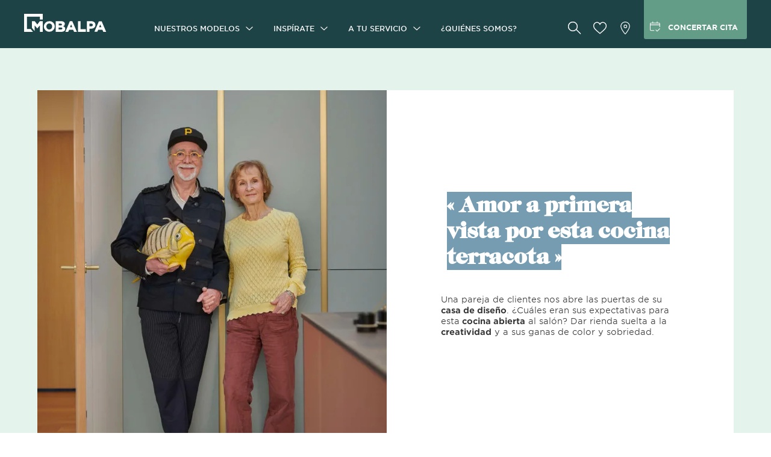

--- FILE ---
content_type: text/html; charset=utf-8
request_url: https://www.mobalpa.es/es/cocina/retratos/amor-a-primera-vista-por-esta-cocina-terracota
body_size: 22236
content:
<!DOCTYPE html><html lang="es"><head>
    <meta charset="utf-8">
    <meta content="width=device-width, initial-scale=1, user-scalable=no" name="viewport">
    <title>Cocina terracota</title>
    <base href="/">
    <link href="https://api.mobalpa.fr" rel="preconnect">
    <link href="//sdk.privacy-center.org" rel="preconnect">
    <link href="//www.googletagmanager.com" rel="dns-prefetch">
    <link href="//sdk.privacy-center.org" rel="dns-prefetch">
    <link href="favicon.ico" rel="icon" type="image/x-icon">
    <link href="manifest.webmanifest" rel="manifest">
    <link href="/assets/icons/icon-192x192.png" rel="apple-touch-icon">
    <meta content="#1e4347" name="theme-color">
<link rel="stylesheet" href="styles.dbd17700c1aa976e.css"><style ng-transition="serverApp">[_nghost-sc171]{min-height:100vh}[_nghost-sc171]   .content[_ngcontent-sc171]{min-height:100vh}.content--b2b[_ngcontent-sc171]{padding-top:70px}@media screen and (min-width: 1060px){.content--b2b[_ngcontent-sc171]{padding-top:80px}}</style><meta name="google-site-verification" content="Yj4mXuNnCjxy4Cl2Dh3opCtnqduWwxDJ4QNCw2g6oCA"><style ng-transition="serverApp">[_nghost-sc167]{display:block}app-au-coeur-des-alpes-page   [_nghost-sc167]   .mat-drawer-container[_ngcontent-sc167], app-contact-page   [_nghost-sc167]   .mat-drawer-container[_ngcontent-sc167]{min-height:auto}</style><style ng-transition="serverApp">[_nghost-sc170]{content-visibility:auto;contain-intrinsic-size:650px}</style><link rel="canonical" href="https://www.mobalpa.es/es/cocina/retratos/amor-a-primera-vista-por-esta-cocina-terracota"><style ng-transition="serverApp">.footer-wrapper[_ngcontent-sc197]{display:flex;flex-direction:column}@media screen and (min-width: 1060px){.footer-wrapper[_ngcontent-sc197]{flex-direction:row}}.report-header[_ngcontent-sc197]   .header-relative[_ngcontent-sc197]{position:relative}.report-header[_ngcontent-sc197]   .white-wrapper[_ngcontent-sc197]{display:flex;padding:7rem 0}@media screen and (min-width: 768px) and (max-width: 1023px){.report-header[_ngcontent-sc197]   .white-wrapper[_ngcontent-sc197]{flex-direction:column;align-items:center}}.report-header[_ngcontent-sc197]   .content-side[_ngcontent-sc197]{display:flex;flex-direction:column;justify-content:center;background:#fff}@media screen and (min-width: 768px) and (max-width: 1023px){.report-header[_ngcontent-sc197]   .content-side[_ngcontent-sc197]{flex-basis:100%;max-width:100%;padding:3rem 0}}@media screen and (min-width: 1024px){.report-header[_ngcontent-sc197]   .content-side[_ngcontent-sc197]{flex-basis:calc(100% - 580px);max-width:calc(100% - 580px)}}.report-header[_ngcontent-sc197]   .title[_ngcontent-sc197]{position:absolute;bottom:5rem;left:4rem;width:70%;z-index:1}@media screen and (min-width: 768px){.report-header[_ngcontent-sc197]   .title[_ngcontent-sc197]{position:relative;bottom:auto;left:auto;right:auto;width:100%;padding:0 10rem}}.report-header[_ngcontent-sc197]   .intro-text[_ngcontent-sc197]{padding:3rem 4rem 5rem}@media screen and (min-width: 768px){.report-header[_ngcontent-sc197]   .intro-text[_ngcontent-sc197]{padding:1rem 9rem 0}}@media screen and (min-width: 768px){.report-header[_ngcontent-sc197]   app-picture[_ngcontent-sc197]     img{width:auto}}.report-footerInfos[_ngcontent-sc197]{padding:5rem 4rem}@media screen and (min-width: 768px){.report-footerInfos[_ngcontent-sc197]{padding:7rem 10rem;flex-basis:50%;max-width:50%}}.report-footerInfos[_ngcontent-sc197]   .title[_ngcontent-sc197]{font:700 1.8rem Gotham,GothamSSm-fallback,sans-serif;text-align:center;text-transform:uppercase}.report-footerInfos[_ngcontent-sc197]   .infos[_ngcontent-sc197]{padding:1rem 0 1.5rem}@media screen and (min-width: 992px){.report-footerInfos[_ngcontent-sc197]   .infos[_ngcontent-sc197]{padding:1.5rem 0 3rem}}.report-footerInfos[_ngcontent-sc197]   .copyright[_ngcontent-sc197]{text-align:center}@media screen and (min-width: 768px){.report-footerInfos[_ngcontent-sc197]   .copyright[_ngcontent-sc197]{text-align:left}}.report-footerCta[_ngcontent-sc197]{display:flex;align-items:center;justify-content:center;flex-direction:column;max-width:100%;background:#f5f5f5}.report-footerCta[_ngcontent-sc197]   .title[_ngcontent-sc197]{margin:5rem 0 0;font:700 1.8rem Gotham,GothamSSm-fallback,sans-serif}@media screen and (min-width: 768px){.report-footerCta[_ngcontent-sc197]   .title[_ngcontent-sc197]{margin:0}}.report-footerCta-favoris-btn[_ngcontent-sc197]{margin:1.4rem 0}.report-footerCta-favoris-text[_ngcontent-sc197]{text-align:center;width:10rem;margin-bottom:3rem}@media screen and (min-width: 768px){.report-footerCta[_ngcontent-sc197]{flex-basis:50%;max-width:50%}}@media screen and (min-width: 768px){.report-footerCta[_ngcontent-sc197]   app-share-cta[_ngcontent-sc197]     .sharecta{display:flex;justify-content:center;align-items:center;width:100%;height:100%}}.aMobalpaCustomerProject[_ngcontent-sc197]{display:flex;flex-direction:column;justify-content:center;align-items:center;padding:5rem 0;background-color:#e8edf5}@media screen and (min-width: 768px){.aMobalpaCustomerProject[_ngcontent-sc197]{padding:7.5rem 0 7rem}}.aMobalpaCustomerProject-title[_ngcontent-sc197]{margin-bottom:2rem;max-width:100%;font-weight:700;font-size:1.8rem;font-family:Gotham,GothamSSm-fallback,sans-serif;text-transform:uppercase}@media screen and (min-width: 768px){.aMobalpaCustomerProject-title[_ngcontent-sc197]{margin-bottom:2.3rem;font-size:2.8rem;line-height:2.8rem}}</style><style ng-transition="serverApp">mat-spinner[_ngcontent-sc61]{margin:4rem auto}</style><style ng-transition="serverApp">.mat-progress-spinner{display:block;position:relative;overflow:hidden}.mat-progress-spinner svg{position:absolute;transform:rotate(-90deg);top:0;left:0;transform-origin:center;overflow:visible}.mat-progress-spinner circle{fill:rgba(0,0,0,0);transition:stroke-dashoffset 225ms linear}.cdk-high-contrast-active .mat-progress-spinner circle{stroke:CanvasText}.mat-progress-spinner[mode=indeterminate] svg{animation:mat-progress-spinner-linear-rotate 2000ms linear infinite}.mat-progress-spinner[mode=indeterminate] circle{transition-property:stroke;animation-duration:4000ms;animation-timing-function:cubic-bezier(0.35, 0, 0.25, 1);animation-iteration-count:infinite}.mat-progress-spinner._mat-animation-noopable svg,.mat-progress-spinner._mat-animation-noopable circle{animation:none;transition:none}@keyframes mat-progress-spinner-linear-rotate{0%{transform:rotate(0deg)}100%{transform:rotate(360deg)}}@keyframes mat-progress-spinner-stroke-rotate-100{0%{stroke-dashoffset:268.606171575px;transform:rotate(0)}12.5%{stroke-dashoffset:56.5486677px;transform:rotate(0)}12.5001%{stroke-dashoffset:56.5486677px;transform:rotateX(180deg) rotate(72.5deg)}25%{stroke-dashoffset:268.606171575px;transform:rotateX(180deg) rotate(72.5deg)}25.0001%{stroke-dashoffset:268.606171575px;transform:rotate(270deg)}37.5%{stroke-dashoffset:56.5486677px;transform:rotate(270deg)}37.5001%{stroke-dashoffset:56.5486677px;transform:rotateX(180deg) rotate(161.5deg)}50%{stroke-dashoffset:268.606171575px;transform:rotateX(180deg) rotate(161.5deg)}50.0001%{stroke-dashoffset:268.606171575px;transform:rotate(180deg)}62.5%{stroke-dashoffset:56.5486677px;transform:rotate(180deg)}62.5001%{stroke-dashoffset:56.5486677px;transform:rotateX(180deg) rotate(251.5deg)}75%{stroke-dashoffset:268.606171575px;transform:rotateX(180deg) rotate(251.5deg)}75.0001%{stroke-dashoffset:268.606171575px;transform:rotate(90deg)}87.5%{stroke-dashoffset:56.5486677px;transform:rotate(90deg)}87.5001%{stroke-dashoffset:56.5486677px;transform:rotateX(180deg) rotate(341.5deg)}100%{stroke-dashoffset:268.606171575px;transform:rotateX(180deg) rotate(341.5deg)}}</style><style mat-spinner-animation="0">
 @keyframes mat-progress-spinner-stroke-rotate-0 {
    0%      { stroke-dashoffset: -29.845130209103033;  transform: rotate(0); }
    12.5%   { stroke-dashoffset: -6.283185307179586;    transform: rotate(0); }
    12.5001%  { stroke-dashoffset: -6.283185307179586;    transform: rotateX(180deg) rotate(72.5deg); }
    25%     { stroke-dashoffset: -29.845130209103033;  transform: rotateX(180deg) rotate(72.5deg); }

    25.0001%   { stroke-dashoffset: -29.845130209103033;  transform: rotate(270deg); }
    37.5%   { stroke-dashoffset: -6.283185307179586;    transform: rotate(270deg); }
    37.5001%  { stroke-dashoffset: -6.283185307179586;    transform: rotateX(180deg) rotate(161.5deg); }
    50%     { stroke-dashoffset: -29.845130209103033;  transform: rotateX(180deg) rotate(161.5deg); }

    50.0001%  { stroke-dashoffset: -29.845130209103033;  transform: rotate(180deg); }
    62.5%   { stroke-dashoffset: -6.283185307179586;    transform: rotate(180deg); }
    62.5001%  { stroke-dashoffset: -6.283185307179586;    transform: rotateX(180deg) rotate(251.5deg); }
    75%     { stroke-dashoffset: -29.845130209103033;  transform: rotateX(180deg) rotate(251.5deg); }

    75.0001%  { stroke-dashoffset: -29.845130209103033;  transform: rotate(90deg); }
    87.5%   { stroke-dashoffset: -6.283185307179586;    transform: rotate(90deg); }
    87.5001%  { stroke-dashoffset: -6.283185307179586;    transform: rotateX(180deg) rotate(341.5deg); }
    100%    { stroke-dashoffset: -29.845130209103033;  transform: rotateX(180deg) rotate(341.5deg); }
  }
</style><style ng-transition="serverApp">@charset "UTF-8";[_nghost-sc139]   .breadcrumb[_ngcontent-sc139]{padding:0 3.2552vw;border-bottom:1px solid #f5f5f5}[_nghost-sc139]   .breadcrumb[_ngcontent-sc139] > ul[_ngcontent-sc139]{width:100%;max-width:1156px;margin:0 auto;display:flex;flex-wrap:wrap;align-items:center}[_nghost-sc139]   .breadcrumb[_ngcontent-sc139]   li[_ngcontent-sc139]{display:inline;font-size:1.2rem}[_nghost-sc139]   .breadcrumb[_ngcontent-sc139]   li[_ngcontent-sc139]:not(:first-child):before{content:"\203a";display:inline;padding:0 1ch}[_nghost-sc139]   .breadcrumb[_ngcontent-sc139]   li[_ngcontent-sc139]:last-child{font-weight:700}</style><style ng-transition="serverApp">.nav[_ngcontent-sc168]{padding:5rem 3.2552vw}@media screen and (min-width: 1060px){.nav[_ngcontent-sc168]{padding-top:1rem;padding-bottom:1rem}}.nav[_ngcontent-sc168]   .width-wrapper[_ngcontent-sc168]{width:100%;max-width:1156px;margin:0 auto;display:flex;flex-direction:column}@media screen and (min-width: 1060px){.nav[_ngcontent-sc168]   .width-wrapper[_ngcontent-sc168]{flex-direction:row}}.nav[_ngcontent-sc168]   li[_ngcontent-sc168]{display:flex;align-items:center;padding:1rem;cursor:pointer}@media screen and (max-width: 768px){.nav[_ngcontent-sc168]   li[_ngcontent-sc168]{height:5rem;border-bottom:1px solid #f5f5f5}}@media screen and (min-width: 1060px){.nav[_ngcontent-sc168]   li[_ngcontent-sc168]{padding:.5rem 0}}.nav[_ngcontent-sc168]   .pictos-links[_ngcontent-sc168]{margin-top:5rem}@media screen and (max-width: 1060px){.nav[_ngcontent-sc168]   .pictos-links[_ngcontent-sc168]{text-transform:uppercase;font-weight:700}}@media screen and (min-width: 1060px){.nav[_ngcontent-sc168]   .pictos-links[_ngcontent-sc168]{margin-top:4.4rem}}@media screen and (max-width: 768px){.nav[_ngcontent-sc168]   .pictos-links[_ngcontent-sc168]   li[_ngcontent-sc168]{height:4rem;border-bottom:none}}@media screen and (min-width: 1060px){.nav[_ngcontent-sc168]   .zone_1[_ngcontent-sc168]{display:flex;flex-grow:1}.nav[_ngcontent-sc168]   .zone_1[_ngcontent-sc168]   .col[_ngcontent-sc168]{padding:4rem 0;width:33%}}.nav[_ngcontent-sc168]   .zone_1[_ngcontent-sc168]   .title[_ngcontent-sc168]{text-transform:uppercase;font-weight:700;padding:2.5rem 1rem 1.5rem}@media screen and (max-width: 1060px){.nav[_ngcontent-sc168]   .zone_1[_ngcontent-sc168]   .title[_ngcontent-sc168]{display:flex;justify-content:space-between;padding:2.5rem 2rem 1.5rem 1rem;border-bottom:1px solid #f5f5f5}}@media screen and (min-width: 1060px){.nav[_ngcontent-sc168]   .zone_1[_ngcontent-sc168]   .title[_ngcontent-sc168]{padding:1.5rem 0}}.nav[_ngcontent-sc168]   .zone_1[_ngcontent-sc168]   .title[_ngcontent-sc168]   svg[_ngcontent-sc168]{width:13px;height:7px;stroke:#363636}.nav[_ngcontent-sc168]   .zone_1[_ngcontent-sc168]   .title.title-empty[_ngcontent-sc168]{border:none}.nav[_ngcontent-sc168]   .zone_1[_ngcontent-sc168]   div[_ngcontent-sc168]:last-child   li[_ngcontent-sc168]:last-child{border:none}.nav[_ngcontent-sc168]   .zone_2[_ngcontent-sc168]   a[_ngcontent-sc168]{margin:2rem 0 0;width:100%;height:27.5rem;box-shadow:5px 5px 8px #00000029;color:#fff;display:flex;flex-direction:column;padding:0 4rem;justify-content:center;align-items:center;background-repeat:no-repeat;background-position:center center;background-size:cover}@media screen and (min-width: 1060px){.nav[_ngcontent-sc168]   .zone_2[_ngcontent-sc168]   a[_ngcontent-sc168]{margin:0}}@media screen and (min-width: 768px){.nav[_ngcontent-sc168]   .zone_2[_ngcontent-sc168]   a[_ngcontent-sc168]{width:44.5rem;height:28.5rem}}.nav[_ngcontent-sc168]   .zone_2[_ngcontent-sc168]   .title[_ngcontent-sc168]{line-height:2.2rem;font-size:1.8rem;text-transform:uppercase;font-weight:700;max-width:300px;text-align:center}.nav[_ngcontent-sc168]   .zone_2[_ngcontent-sc168]   .describe[_ngcontent-sc168]{margin-top:2rem;line-height:2rem;max-width:215px;text-align:center}.nav[_ngcontent-sc168]   .zone_2[_ngcontent-sc168]   .cta[_ngcontent-sc168]{margin-top:2rem;background-color:#fff;color:#000;font-weight:700;padding:1.5rem;text-transform:uppercase;text-align:center;border-radius:.3rem;max-width:215px;transition:.5s ease-in-out}.nav[_ngcontent-sc168]   .zone_2[_ngcontent-sc168]:hover   .cta[_ngcontent-sc168], .nav[_ngcontent-sc168]   .zone_2[_ngcontent-sc168]:focus   .cta[_ngcontent-sc168]{background-color:#c4a376;color:#fff}.link[_ngcontent-sc168]:hover{color:#639d87}.store-link[_ngcontent-sc168]   a[_ngcontent-sc168], .catalog-link[_ngcontent-sc168]   a[_ngcontent-sc168], .appointment-link[_ngcontent-sc168]   a[_ngcontent-sc168]{justify-content:flex-start;display:flex;align-items:center}.appointment-link[_ngcontent-sc168]   svg[_ngcontent-sc168]{fill:none;stroke:#000}.store-link[_ngcontent-sc168]   svg[_ngcontent-sc168], .appointment-link[_ngcontent-sc168]   svg[_ngcontent-sc168]{width:18px;height:26px;margin-right:.5rem}@media screen and (min-width: 1060px){.store-link[_ngcontent-sc168], .appointment-link[_ngcontent-sc168]{margin-bottom:1rem}}.catalog-link[_ngcontent-sc168]   svg[_ngcontent-sc168]{fill:none;stroke:#363636;stroke-miterlimit:10;width:19px;height:16px;margin-right:.5rem}.toggled[_ngcontent-sc168]{background:#f5f5f5}.fading-menu[_ngcontent-sc168]{background:#f5f5f5;position:relative;overflow:hidden}.fading-menu[_ngcontent-sc168]:before{content:"";display:block;position:absolute;bottom:0;left:0;width:100%;height:1px;background-color:#363636}.fading-menu[_ngcontent-sc168]   li[_ngcontent-sc168]{padding-left:3rem;height:4rem;overflow-y:hidden;transition:all .5s}</style><style ng-transition="serverApp">[_nghost-sc169]{display:block}a[_ngcontent-sc169]:hover, a[_ngcontent-sc169]:focus{color:#639d87}.footer-main[_ngcontent-sc169]{padding:0 5.3333vw;margin-bottom:5rem}.footer-main[_ngcontent-sc169] > ul[_ngcontent-sc169] > li[_ngcontent-sc169]:not(.last):not(:last-child){border-bottom:1px solid #f5f5f5}.footer-main[_ngcontent-sc169]   a[_ngcontent-sc169], .footer-main[_ngcontent-sc169]   app-menu-link[_ngcontent-sc169], .footer-main[_ngcontent-sc169]   .submenu[_ngcontent-sc169]   label[_ngcontent-sc169]{display:flex;justify-content:space-between;align-items:center;text-decoration:none;height:50px;text-transform:uppercase;font-weight:700;cursor:pointer;padding:0 2rem 0 1rem}.footer-sn[_ngcontent-sc169]{background:#e8edf5;padding:40px 4rem;display:flex;flex-direction:column;justify-content:center;align-items:center}.footer-sn[_ngcontent-sc169]   .news[_ngcontent-sc169]{display:flex}.footer-sn[_ngcontent-sc169]   .news[_ngcontent-sc169]   p[_ngcontent-sc169]:first-child{text-align:right;max-width:150px;margin-right:15px}.footer-sn[_ngcontent-sc169]   .news[_ngcontent-sc169]   button[_ngcontent-sc169]{width:120px}.sn-links[_ngcontent-sc169]{display:flex;justify-content:center}.sn-links[_ngcontent-sc169]   li[_ngcontent-sc169]   a[_ngcontent-sc169]{display:block;width:40px;height:40px;border:1px solid #363636;border-radius:50%;margin:0 12px;transition:all .5s ease-in-out}.sn-links[_ngcontent-sc169]   li[_ngcontent-sc169]   a[_ngcontent-sc169]:hover{border-color:#1e4347;background-color:#1e4347}.sn-links[_ngcontent-sc169]   li[_ngcontent-sc169]   a[_ngcontent-sc169]:hover   svg[_ngcontent-sc169]{fill:#fff}.sn-links[_ngcontent-sc169]   li[_ngcontent-sc169]   a[_ngcontent-sc169]   svg[_ngcontent-sc169]{display:block;width:40px;height:40px;fill:#363636;position:relative;top:-1px;left:-1px;transition:fill .5s ease-in-out}.dk-main[_ngcontent-sc169]{padding:5rem 3.2552vw 4rem}.dk-main[_ngcontent-sc169] > ul[_ngcontent-sc169]{display:flex;width:100%;max-width:1156px;margin:0 auto}.dk-main[_ngcontent-sc169]   .parent[_ngcontent-sc169]{width:25%}.dk-main[_ngcontent-sc169]   .parent[_ngcontent-sc169]   span[_ngcontent-sc169]{display:block;text-transform:uppercase;font-weight:700;margin-bottom:1rem}.dk-news[_ngcontent-sc169]{background:#e8edf5;padding:5rem 3.2552vw}.dk-news[_ngcontent-sc169]   .width-wrapper[_ngcontent-sc169]{display:flex}.dk-news[_ngcontent-sc169]   .width-wrapper[_ngcontent-sc169] > div[_ngcontent-sc169]{width:50%}.dk-news[_ngcontent-sc169]   .width-wrapper[_ngcontent-sc169] > div.dk-newsletter[_ngcontent-sc169]   a.button[_ngcontent-sc169]{margin-top:1rem}@media screen and (min-width: 1060px){.dk-news[_ngcontent-sc169]   .width-wrapper[_ngcontent-sc169] > div.dk-newsletter[_ngcontent-sc169]{display:flex;align-items:center}.dk-news[_ngcontent-sc169]   .width-wrapper[_ngcontent-sc169] > div.dk-newsletter[_ngcontent-sc169]   a.button[_ngcontent-sc169]{margin-top:0}.dk-news[_ngcontent-sc169]   .width-wrapper[_ngcontent-sc169] > div.dk-newsletter[_ngcontent-sc169]   p[_ngcontent-sc169]{margin:0}}.dk-news[_ngcontent-sc169]   .width-wrapper[_ngcontent-sc169]   .title[_ngcontent-sc169]{text-transform:uppercase;font-weight:700;margin-bottom:1rem}.dk-sn[_ngcontent-sc169]{display:flex;align-items:center}.dk-sn[_ngcontent-sc169]   .title[_ngcontent-sc169]{margin-bottom:0!important}.dk-sn[_ngcontent-sc169]   p[_ngcontent-sc169]{margin-right:1rem}.dk-sn[_ngcontent-sc169]   .sn-links[_ngcontent-sc169] > li[_ngcontent-sc169]   a[_ngcontent-sc169]{margin:0 .7rem 0 0}.dk-sn[_ngcontent-sc169]   .sn-links[_ngcontent-sc169] > li[_ngcontent-sc169]:last-child   a[_ngcontent-sc169]{margin:0}.width-wrapper[_ngcontent-sc169]{width:100%;max-width:1156px;margin:0 auto}.newsletter-text[_ngcontent-sc169]{margin-right:2rem}</style><style ng-transition="serverApp">[_nghost-sc21]{display:block}a[_ngcontent-sc21]:hover, a[_ngcontent-sc21]:focus{color:#639d87}.footer-legals[_ngcontent-sc21]{padding:4.5rem 5.3333vw 5rem}.footer-legals[_ngcontent-sc21]   ul[_ngcontent-sc21]{margin-bottom:25px}.footer-legals[_ngcontent-sc21]   li[_ngcontent-sc21]{padding-bottom:.5rem;padding-left:1.2rem;position:relative}.footer-legals[_ngcontent-sc21]   svg[_ngcontent-sc21]{stroke:#000;position:absolute;left:0;top:8px;transform:rotate(-90deg);width:8px;height:4px;margin-right:5px}.footer-legals[_ngcontent-sc21]   app-menu-link[_ngcontent-sc21], .footer-legals[_ngcontent-sc21]   a[_ngcontent-sc21]{font-size:1.2rem;text-decoration:underline;font-weight:700}.footer-legals[_ngcontent-sc21]   app-menu-link[_ngcontent-sc21]:focus, .footer-legals[_ngcontent-sc21]   app-menu-link[_ngcontent-sc21]:hover, .footer-legals[_ngcontent-sc21]   a[_ngcontent-sc21]:focus, .footer-legals[_ngcontent-sc21]   a[_ngcontent-sc21]:hover{text-decoration:none}.dk-legals[_ngcontent-sc21]{padding:4.5rem 3.2552vw 7rem;font-size:1.2rem}@media screen and (min-width: 1060px){.dk-legals[_ngcontent-sc21] > div[_ngcontent-sc21]{display:flex;justify-content:space-between;align-items:center}}.dk-legals[_ngcontent-sc21]   p[_ngcontent-sc21]{display:flex;align-items:center;margin:0 0 1rem}@media screen and (min-width: 1060px){.dk-legals[_ngcontent-sc21]   p[_ngcontent-sc21]{margin:0}}.dk-legals[_ngcontent-sc21]   svg[_ngcontent-sc21]{width:34px;height:32px;margin-right:15px}.dk-legals[_ngcontent-sc21]   nav[_ngcontent-sc21]   ul[_ngcontent-sc21]{display:flex}.dk-legals[_ngcontent-sc21]   nav[_ngcontent-sc21]   li[_ngcontent-sc21]{display:flex;align-items:center}.dk-legals[_ngcontent-sc21]   nav[_ngcontent-sc21]   li[_ngcontent-sc21]:not(:first-child):before{content:"";display:block;width:1px;height:20px;background:#363636;margin:0 20px}.width-wrapper[_ngcontent-sc21]{width:100%;max-width:1156px;margin:0 auto}.copyright[_ngcontent-sc21]{font-size:1rem}@media screen and (min-width: 768px){.copyright[_ngcontent-sc21]{font-size:1.2rem}}</style><style ng-transition="serverApp">[_nghost-sc20]{display:inline-block}[_nghost-sc20]:hover   a[_ngcontent-sc20]:not(.disable-hover-color), [_nghost-sc20]:focus   a[_ngcontent-sc20]:not(.disable-hover-color){color:#639d87}a[_ngcontent-sc20]{display:flex;width:100%;height:100%;align-items:center}</style><meta name="description" content="Descubre la increíble cocina de una pareja de clientes que tiene la particularidad de tener un techo muy alto. "><meta name="twitter:card" content="summary"><meta name="twitter:image" content="https://api.mobalpa.fr/sites/default/files/styles/open_graph/public/opengraph/mobalpa.jpg"><meta name="twitter:title" content="Cocina terracota"><meta name="twitter:description" content="Descubre la increíble cocina de una pareja de clientes que tiene la particularidad de tener un techo muy alto. "><meta name="apple-mobile-web-app-capable" content="yes"><meta name="apple-mobile-web-app-status-bar-style" content="black-translucent"><meta property="og:title" content="Cocina terracota"><meta property="og:description" content="Descubre la increíble cocina de una pareja de clientes que tiene la particularidad de tener un techo muy alto. "><meta property="og:image" content="https://api.mobalpa.fr/sites/default/files/styles/open_graph/public/opengraph/mobalpa.jpg"><meta name="robots" content="index, follow"><link rel="alternate" hreflang="nl-be" href="//www.mobalpa.be/nl-be/keuken/portretten/liefde-op-het-eerste-gezicht-voor-deze-keuken-in-terracotta"><link rel="alternate" hreflang="x-default" href="//www.mobalpa.es/es/cocina/retratos/amor-a-primera-vista-por-esta-cocina-terracota"><link rel="alternate" hreflang="es" href="//www.mobalpa.es/es/cocina/retratos/amor-a-primera-vista-por-esta-cocina-terracota"><style ng-transition="serverApp">.favoris[_ngcontent-sc54]{display:flex;flex-direction:column;align-items:center;cursor:pointer}.favoris--round[_ngcontent-sc54]{padding:1rem;border:.1rem solid #ffffff;border-radius:100%}.favoris--round.clair[_ngcontent-sc54]{border:.1rem solid #ffffff}.favoris--round.obscure[_ngcontent-sc54]{border:.1rem solid #363636}@media screen and (min-width: 1060px){.favoris[_ngcontent-sc54]:hover   svg[_ngcontent-sc54]{fill:#1e4347;stroke:#1e4347!important}.favoris--round[_ngcontent-sc54]{padding:1.6rem}}.favoris[_ngcontent-sc54]   svg[_ngcontent-sc54]{width:19px;height:18px;fill:none;stroke-width:2px}@media screen and (min-width: 1060px){.favoris[_ngcontent-sc54]   svg[_ngcontent-sc54]{width:24px;height:22px}}.favoris[_ngcontent-sc54]   svg.is-favorite[_ngcontent-sc54]{fill:#1e4347!important;stroke:#1e4347!important}.favoris[_ngcontent-sc54]   svg.clair[_ngcontent-sc54]{stroke:#fff}.favoris[_ngcontent-sc54]   svg.obscure[_ngcontent-sc54]{stroke:#363636}.favoris[_ngcontent-sc54]   span[_ngcontent-sc54]{display:block;width:70%;margin:0 auto;text-align:center;font:400 12px Gotham,GothamSSm-fallback,sans-serif}.sharecta-button-favorites   [_nghost-sc54]   .favoris[_ngcontent-sc54]{margin:0;padding:0}.sharecta-button-favorites   [_nghost-sc54]   .favoris[_ngcontent-sc54]   .svg-wrapper[_ngcontent-sc54]{display:flex;align-items:center;justify-content:center;margin-bottom:5px;padding:5px;width:40px;height:40px;background-color:transparent;border:1px solid #000;border-radius:50%;transition:.3s ease}.sharecta-button-favorites   [_nghost-sc54]   .favoris[_ngcontent-sc54]   .svg-wrapper[_ngcontent-sc54] > svg[_ngcontent-sc54]{width:22px;height:22px;fill:#000;transition:.3s ease}.sharecta-button-favorites   [_nghost-sc54]   .favoris[_ngcontent-sc54]:hover   .svg-wrapper[_ngcontent-sc54]{background-color:#000;transition:.3s ease}.sharecta-button-favorites   [_nghost-sc54]   .favoris[_ngcontent-sc54]:hover   .svg-wrapper[_ngcontent-sc54] > svg[_ngcontent-sc54]{fill:#fff;transition:.3s ease}.link[_ngcontent-sc54]{margin:2rem 0 1rem;display:flex;justify-content:center;align-items:center}.link[_ngcontent-sc54]   svg[_ngcontent-sc54]{margin-right:.5ch;stroke:#000;transform:rotate(-90deg);width:10px;height:7px}a[_ngcontent-sc54]{font-weight:700;text-decoration:underline}a[_ngcontent-sc54]:hover, a[_ngcontent-sc54]:focus{text-decoration:none}@media screen and (min-width: 768px){.md[_ngcontent-sc54]{margin-top:60px!important}}</style><style ng-transition="serverApp">[_nghost-sc53]{display:block;position:relative;transition:transform .3s ease-in-out}[_nghost-sc53] > div[_ngcontent-sc53]{text-align:center;width:100%;height:100%}[_nghost-sc53] > div[_ngcontent-sc53]:not(.loaded){background:#eee}app-home-standard-picture   [_nghost-sc53]   img[_ngcontent-sc53], app-b2b-hero-multi-focus   [_nghost-sc53]   img[_ngcontent-sc53]{width:100vw;height:100vh}app-hero-title-image-multi-focus   [_nghost-sc53]   img[_ngcontent-sc53]{width:100vw;height:100%}img[_ngcontent-sc53]{width:100%;height:auto;object-fit:cover}.caption[_ngcontent-sc53]{position:absolute;bottom:0;left:0;width:100%;padding:10px 15px;font-size:1.2rem;color:#363636;background-color:#ffffffb3;text-align:center}@media screen and (min-width: 768px){.caption[_ngcontent-sc53]{font-size:1.4rem}}.text[_ngcontent-sc53]{display:flex;align-items:center;justify-content:center;flex-direction:column;margin-top:30px;padding:0 20px;font:300 14px Gotham,GothamSSm-fallback,sans-serif}.text[_ngcontent-sc53] > a[_ngcontent-sc53]{margin-top:20px;padding:10px 25px;border:1px solid #000}#glideCustomerProjectPopin + .div-content   [_nghost-sc53] > div[_ngcontent-sc53]   img[_ngcontent-sc53]{border-radius:50%}.desktop-promo[_ngcontent-sc53]{max-width:70vw;width:auto!important;object-fit:contain!important}</style><style ng-transition="serverApp">.glide[_ngcontent-sc56]{position:relative;width:100%;box-sizing:border-box}.glide[_ngcontent-sc56]   *[_ngcontent-sc56]{box-sizing:inherit}.glide__track[_ngcontent-sc56]{overflow:hidden}.glide__slides[_ngcontent-sc56]{position:relative;width:100%;list-style:none;-webkit-backface-visibility:hidden;backface-visibility:hidden;transform-style:preserve-3d;touch-action:pan-Y;overflow:hidden;margin:0;padding:0;white-space:nowrap;display:flex;flex-wrap:nowrap;will-change:transform}.glide__slides--dragging[_ngcontent-sc56]{-webkit-user-select:none;user-select:none}.glide__slide[_ngcontent-sc56]{width:100%;height:100%;flex-shrink:0;white-space:normal;-webkit-user-select:none;user-select:none;-webkit-touch-callout:none;-webkit-tap-highlight-color:transparent}.glide__slide[_ngcontent-sc56]   a[_ngcontent-sc56]{-webkit-user-select:none;user-select:none;-webkit-user-drag:none;-moz-user-select:none;-ms-user-select:none}.glide__arrows[_ngcontent-sc56], .glide__bullets[_ngcontent-sc56]{-webkit-touch-callout:none;-webkit-user-select:none;user-select:none}.glide--rtl[_ngcontent-sc56]{direction:rtl}.glide__slide[_ngcontent-sc56]{margin:0;width:100%;border-radius:0}.glide__bullets[_ngcontent-sc56]{display:flex;justify-content:center;flex-wrap:wrap;width:100%;position:absolute;bottom:8px;left:0}.glide__bullet[_ngcontent-sc56]{width:6px;height:6px;border-radius:50%;margin:0 7px;background:#707070;cursor:none}.glide__bullet--active[_ngcontent-sc56]{background:#363636}.glide__arrows[_ngcontent-sc56]{max-height:100%}.glide__arrow[_ngcontent-sc56]{background:none;border:none;cursor:pointer;width:4rem;height:4rem;position:relative;display:flex;justify-content:center;align-items:center}.glide__arrow[_ngcontent-sc56]   svg[_ngcontent-sc56]{width:11px;height:19px}.glide__arrow--right[_ngcontent-sc56]{transform:rotate(180deg)}[_nghost-sc56]{display:block;padding-top:4.5rem;padding-bottom:5rem}@media screen and (min-width: 1060px){[_nghost-sc56]{padding-top:7rem;padding-bottom:7rem}}.title[_ngcontent-sc56]{text-align:center}.subtitle[_ngcontent-sc56]{margin-top:1rem;display:block}app-home-standard   [_nghost-sc56]   .title[_ngcontent-sc56]{font-family:Caslon,Caslon-fallback,serif;font-size:2.2rem!important;line-height:2.6rem!important;margin-bottom:0!important;text-transform:none;font-weight:400!important}@media screen and (min-width: 1060px){app-home-standard   [_nghost-sc56]   .title[_ngcontent-sc56]{font-size:3.6rem!important;line-height:4rem!important;margin-bottom:1rem!important}}app-home-standard   [_nghost-sc56]   .css-slider[_ngcontent-sc56]   li[_ngcontent-sc56], app-home-standard   [_nghost-sc56]   .dk-no-slider[_ngcontent-sc56]   li[_ngcontent-sc56]{max-width:372px;min-width:372px}app-favorite-button[_ngcontent-sc56]{max-width:335px}ul.css-slider[_ngcontent-sc56]{display:flex;padding-left:1rem;overflow-x:scroll;scroll-snap-type:x proximity;-webkit-overflow-scrolling:touch;padding-right:5.3333vw;scrollbar-width:none}@media screen and (min-width: 768px){ul.css-slider[_ngcontent-sc56]{padding-right:0}}ul.css-slider[_ngcontent-sc56]::-webkit-scrollbar{height:0;background:transparent}ul.css-slider.one-result[_ngcontent-sc56]{padding:0;justify-content:center}ul.css-slider.one-result[_ngcontent-sc56]   li[_ngcontent-sc56]{padding-right:0}@media screen and (min-width: 768px){ul.css-slider.two-results[_ngcontent-sc56]{justify-content:center;padding:0}ul.css-slider.two-results[_ngcontent-sc56]   li[_ngcontent-sc56]{padding:0}}ul.dk-no-slider[_ngcontent-sc56]{display:flex;justify-content:center}ul.dk-no-slider[_ngcontent-sc56]   li[_ngcontent-sc56]:not(:last-child){margin-right:2rem}ul.dk-no-slider[_ngcontent-sc56]   li[_ngcontent-sc56]:last-child{padding:0}.css-slider[_ngcontent-sc56]   li[_ngcontent-sc56], .dk-no-slider[_ngcontent-sc56]   li[_ngcontent-sc56]{display:flex;flex-direction:column;justify-content:center;align-items:center;max-width:335px;min-width:335px;scroll-snap-align:center}.css-slider[_ngcontent-sc56]   li[_ngcontent-sc56]:not(:last-child), .dk-no-slider[_ngcontent-sc56]   li[_ngcontent-sc56]:not(:last-child){margin-right:1rem}.css-slider[_ngcontent-sc56]   li[_ngcontent-sc56]:last-child, .dk-no-slider[_ngcontent-sc56]   li[_ngcontent-sc56]:last-child{padding-right:5.3333vw;box-sizing:content-box;position:relative}@media screen and (min-width: 768px){.css-slider[_ngcontent-sc56]   li[_ngcontent-sc56]:last-child, .dk-no-slider[_ngcontent-sc56]   li[_ngcontent-sc56]:last-child{padding-right:1rem}}.css-slider[_ngcontent-sc56]   li[_ngcontent-sc56]:last-child:before, .dk-no-slider[_ngcontent-sc56]   li[_ngcontent-sc56]:last-child:before{content:"";display:block;position:absolute;top:0;right:0;bottom:0;width:5.3333vw;height:100%;pointer-events:none;background:#fff}.indicator[_ngcontent-sc56]{margin-top:1.5rem;display:flex;justify-content:center}.indicator[_ngcontent-sc56]   span[_ngcontent-sc56]{display:block;width:6px;height:6px;border-radius:50%;background-color:#bebebe;transition:background-color .8s ease-in-out}.indicator[_ngcontent-sc56]   span[_ngcontent-sc56]:not(:last-child){margin-right:14px}.indicator[_ngcontent-sc56]   span.current[_ngcontent-sc56]{background-color:gray}.button-wrapper[_ngcontent-sc56]{display:flex;justify-content:center;margin-top:2rem}@media screen and (min-width: 768px){.button-wrapper[_ngcontent-sc56]{margin-top:3rem}}.glide[_ngcontent-sc56]{position:relative;margin-bottom:2.5rem}.glide[_ngcontent-sc56]   li[_ngcontent-sc56]{width:335px}.glide__arrow[_ngcontent-sc56]{position:absolute;top:50%;margin-top:-2rem}.glide__arrow--left[_ngcontent-sc56]{left:0}.glide__arrow--right[_ngcontent-sc56]{right:0}</style><style ng-transition="serverApp">[_nghost-sc172]{display:block;padding:4.5rem 5.3333vw;background:#f5f5f5;border-top:1px solid #e2e2e2;border-bottom:1px solid #e2e2e2;position:relative}@media screen and (min-width: 768px){[_nghost-sc172]{border-top-color:#959595;border-bottom:none;padding-left:3.2552vw;padding-right:3.2552vw}}.link[_ngcontent-sc172]{margin-top:2rem;display:flex;justify-content:center;align-items:center}.link[_ngcontent-sc172]   svg[_ngcontent-sc172]{margin-right:.5ch;stroke:#000;transform:rotate(-90deg);width:10px;height:7px}.more[_ngcontent-sc172]{font-weight:700;text-decoration:underline}.more[_ngcontent-sc172]:hover, .more[_ngcontent-sc172]:focus{text-decoration:none;cursor:pointer}.text[_ngcontent-sc172]{font-size:1.2rem;line-height:1.6rem}</style><style ng-transition="serverApp">.product[_ngcontent-sc55]{display:block;position:relative;cursor:pointer;width:100%;height:100%}.product[_ngcontent-sc55]:hover   app-picture[_ngcontent-sc55]{transform:scale(1.2)}.product-name[_ngcontent-sc55]{font-size:2rem;letter-spacing:.05rem;text-transform:uppercase;line-height:3rem;text-align:center;position:absolute;top:2rem;left:0;right:0;margin:0 auto;max-width:74.6%;word-break:break-word;z-index:10;pointer-events:none;font-weight:500}.product-favorite[_ngcontent-sc55]{position:absolute;top:25px;right:2rem}.product-new[_ngcontent-sc55]{position:absolute;bottom:0;right:0;height:24px;width:90px;line-height:24px;color:#fff;background:#363636;font-size:1.43rem;text-align:center}.product-image[_ngcontent-sc55]{display:block;position:relative;overflow:hidden}[_nghost-sc55]{display:block;overflow:hidden;contain:content}[_nghost-sc55]   .light[_ngcontent-sc55]   .product-name[_ngcontent-sc55]{color:#fff}</style><style ng-transition="serverApp">[_nghost-sc106]{display:block;padding-top:4.5rem;padding-bottom:5rem}@media screen and (min-width: 1060px){[_nghost-sc106]{padding-top:7rem;padding-bottom:7rem}}.content-wrapper[_ngcontent-sc106]{display:flex;flex-direction:column;justify-content:center}@media screen and (min-width: 768px){.images[_ngcontent-sc106]{width:calc(50% - 1rem)}.images[_ngcontent-sc106]:first-child{margin-right:1rem}.images[_ngcontent-sc106]:last-child{margin-left:1rem}}@media screen and (min-width: 768px){.images-wrapper[_ngcontent-sc106]{display:flex;justify-content:center;max-width:1156px;margin:0 auto}}.voice[_ngcontent-sc106]{margin:2.5rem auto 3rem;text-align:center;padding:0;max-width:70%}.voice[_ngcontent-sc106]:before{top:-2.5rem;height:2.5rem;transform:translateY(-50%)}@media screen and (min-width: 768px){.voice[_ngcontent-sc106]{width:50%;margin-bottom:0}}app-block-title[_ngcontent-sc106]{text-align:center}.text[_ngcontent-sc106]{width:80%;margin:0 auto;font-size:1.4rem}.text.novoice-on-last-item[_ngcontent-sc106]{margin-top:3rem}@media screen and (min-width: 768px){.text[_ngcontent-sc106]{max-width:960px;margin-top:3rem}}</style><style ng-transition="serverApp">[_nghost-sc52]{display:block}[_nghost-sc52] > span[_ngcontent-sc52], [_nghost-sc52] > h2[_ngcontent-sc52], [_nghost-sc52] > h3[_ngcontent-sc52]{display:block;text-transform:uppercase;font-size:1.8rem;font-weight:700;margin-bottom:1.6rem}@media screen and (min-width: 768px){[_nghost-sc52] > span[_ngcontent-sc52], [_nghost-sc52] > h2[_ngcontent-sc52], [_nghost-sc52] > h3[_ngcontent-sc52]{font-size:2.8rem;line-height:2.8rem}}[_nghost-sc52] > span.caslon[_ngcontent-sc52], [_nghost-sc52] > h2.caslon[_ngcontent-sc52], [_nghost-sc52] > h3.caslon[_ngcontent-sc52]{text-transform:none;font-weight:400;font-family:Caslon,Caslon-fallback,serif;font-size:2.2rem;line-height:2.6rem}@media screen and (min-width: 768px){[_nghost-sc52] > span.caslon[_ngcontent-sc52], [_nghost-sc52] > h2.caslon[_ngcontent-sc52], [_nghost-sc52] > h3.caslon[_ngcontent-sc52]{font-size:3.6rem;line-height:4rem}}app-text-image-1-multi-focus[_nghost-sc52] > span[_ngcontent-sc52], app-text-image-1-multi-focus   [_nghost-sc52] > span[_ngcontent-sc52], app-text-image-1-multi-focus[_nghost-sc52] > h2[_ngcontent-sc52], app-text-image-1-multi-focus   [_nghost-sc52] > h2[_ngcontent-sc52], app-text-image-1-multi-focus[_nghost-sc52] > h3[_ngcontent-sc52], app-text-image-1-multi-focus   [_nghost-sc52] > h3[_ngcontent-sc52]{margin-bottom:0}</style><style ng-transition="serverApp">@charset "UTF-8";.quote[_ngcontent-sc99]{position:relative;width:80%;margin:0 auto;padding-top:7.6rem;font-weight:400;font-size:2.2rem;line-height:2.6rem;font-family:Caslon,Caslon-fallback,serif;text-align:center}.quote[_ngcontent-sc99]:before{content:"\2018\2018";position:absolute;top:4rem;left:50%;font-size:3.3rem;line-height:3.3rem;transform:translate(-50%);font-family:Caslon,Caslon-fallback,serif}@media screen and (min-width: 768px){.quote[_ngcontent-sc99]{padding-top:10.1rem;font-size:2.4rem;line-height:3rem;width:87%}.quote[_ngcontent-sc99]:before{top:6rem}}.signature[_ngcontent-sc99]{margin:1.6rem auto 0;padding-bottom:4.6rem;font:italic 400 1.4rem Gotham,GothamSSm-fallback,sans-serif;text-align:center}@media screen and (min-width: 768px){.signature[_ngcontent-sc99]{padding-bottom:7rem}}app-b2b-page   [_nghost-sc99]   .quote[_ngcontent-sc99]:before, app-b2b-opportunities-page   [_nghost-sc99]   .quote[_ngcontent-sc99]:before{display:none}</style><style ng-transition="serverApp">.glide[_ngcontent-sc80]{position:relative;width:100%;box-sizing:border-box}.glide[_ngcontent-sc80]   *[_ngcontent-sc80]{box-sizing:inherit}.glide__track[_ngcontent-sc80]{overflow:hidden}.glide__slides[_ngcontent-sc80]{position:relative;width:100%;list-style:none;-webkit-backface-visibility:hidden;backface-visibility:hidden;transform-style:preserve-3d;touch-action:pan-Y;overflow:hidden;margin:0;padding:0;white-space:nowrap;display:flex;flex-wrap:nowrap;will-change:transform}.glide__slides--dragging[_ngcontent-sc80]{-webkit-user-select:none;user-select:none}.glide__slide[_ngcontent-sc80]{width:100%;height:100%;flex-shrink:0;white-space:normal;-webkit-user-select:none;user-select:none;-webkit-touch-callout:none;-webkit-tap-highlight-color:transparent}.glide__slide[_ngcontent-sc80]   a[_ngcontent-sc80]{-webkit-user-select:none;user-select:none;-webkit-user-drag:none;-moz-user-select:none;-ms-user-select:none}.glide__arrows[_ngcontent-sc80], .glide__bullets[_ngcontent-sc80]{-webkit-touch-callout:none;-webkit-user-select:none;user-select:none}.glide--rtl[_ngcontent-sc80]{direction:rtl}.glide__slide[_ngcontent-sc80]{margin:0;width:100%;border-radius:0}.glide__bullets[_ngcontent-sc80]{display:flex;justify-content:center;flex-wrap:wrap;width:100%;position:absolute;bottom:8px;left:0}.glide__bullet[_ngcontent-sc80]{width:6px;height:6px;border-radius:50%;margin:0 7px;background:#707070;cursor:none}.glide__bullet--active[_ngcontent-sc80]{background:#363636}.glide__arrows[_ngcontent-sc80]{max-height:100%}.glide__arrow[_ngcontent-sc80]{background:none;border:none;cursor:pointer;width:4rem;height:4rem;position:relative;display:flex;justify-content:center;align-items:center}.glide__arrow[_ngcontent-sc80]   svg[_ngcontent-sc80]{width:11px;height:19px}.glide__arrow--right[_ngcontent-sc80]{transform:rotate(180deg)}[_nghost-sc80]{display:block;padding-top:4.5rem;padding-bottom:5rem}@media screen and (min-width: 1060px){[_nghost-sc80]{padding-top:7rem;padding-bottom:7rem}}.description[_ngcontent-sc80]{padding:2rem 4rem 0}@media screen and (min-width: 768px){.description[_ngcontent-sc80]{margin:0 auto;padding-top:3rem;max-width:960px}}@media screen and (min-width: 1160px){.description[_ngcontent-sc80]{padding-left:0;padding-right:0}}.dk-images[_ngcontent-sc80]{display:flex;justify-content:center;margin:0 auto}.dk-images[_ngcontent-sc80] > app-picture[_ngcontent-sc80]:first-child{margin-right:1rem}.dk-images[_ngcontent-sc80] > app-picture[_ngcontent-sc80]:last-child{margin-left:1rem}.glide[_ngcontent-sc80]{position:relative;margin-bottom:2.5rem}.glide__arrow[_ngcontent-sc80]{position:absolute;top:50%;margin-top:-2rem}.glide__arrow--left[_ngcontent-sc80]{left:0}.glide__arrow--right[_ngcontent-sc80]{right:0}.glide__bullets[_ngcontent-sc80]{position:absolute;bottom:-2.5rem}app-block-title[_ngcontent-sc80]{text-align:center}</style><style ng-transition="serverApp">.mat-drawer-container{position:relative;z-index:1;box-sizing:border-box;-webkit-overflow-scrolling:touch;display:block;overflow:hidden}.mat-drawer-container[fullscreen]{top:0;left:0;right:0;bottom:0;position:absolute}.mat-drawer-container[fullscreen].mat-drawer-container-has-open{overflow:hidden}.mat-drawer-container.mat-drawer-container-explicit-backdrop .mat-drawer-side{z-index:3}.mat-drawer-container.ng-animate-disabled .mat-drawer-backdrop,.mat-drawer-container.ng-animate-disabled .mat-drawer-content,.ng-animate-disabled .mat-drawer-container .mat-drawer-backdrop,.ng-animate-disabled .mat-drawer-container .mat-drawer-content{transition:none}.mat-drawer-backdrop{top:0;left:0;right:0;bottom:0;position:absolute;display:block;z-index:3;visibility:hidden}.mat-drawer-backdrop.mat-drawer-shown{visibility:visible}.mat-drawer-transition .mat-drawer-backdrop{transition-duration:400ms;transition-timing-function:cubic-bezier(0.25, 0.8, 0.25, 1);transition-property:background-color,visibility}.cdk-high-contrast-active .mat-drawer-backdrop{opacity:.5}.mat-drawer-content{position:relative;z-index:1;display:block;height:100%;overflow:auto}.mat-drawer-transition .mat-drawer-content{transition-duration:400ms;transition-timing-function:cubic-bezier(0.25, 0.8, 0.25, 1);transition-property:transform,margin-left,margin-right}.mat-drawer{position:relative;z-index:4;display:block;position:absolute;top:0;bottom:0;z-index:3;outline:0;box-sizing:border-box;overflow-y:auto;transform:translate3d(-100%, 0, 0)}.cdk-high-contrast-active .mat-drawer,.cdk-high-contrast-active [dir=rtl] .mat-drawer.mat-drawer-end{border-right:solid 1px currentColor}.cdk-high-contrast-active [dir=rtl] .mat-drawer,.cdk-high-contrast-active .mat-drawer.mat-drawer-end{border-left:solid 1px currentColor;border-right:none}.mat-drawer.mat-drawer-side{z-index:2}.mat-drawer.mat-drawer-end{right:0;transform:translate3d(100%, 0, 0)}[dir=rtl] .mat-drawer{transform:translate3d(100%, 0, 0)}[dir=rtl] .mat-drawer.mat-drawer-end{left:0;right:auto;transform:translate3d(-100%, 0, 0)}.mat-drawer[style*="visibility: hidden"]{display:none}.mat-drawer-inner-container{width:100%;height:100%;overflow:auto;-webkit-overflow-scrolling:touch}.mat-sidenav-fixed{position:fixed}</style><style ng-transition="serverApp">[_nghost-sc166]{position:relative;display:block;padding:50px 20px;min-height:100%}.sidenav-header[_ngcontent-sc166]{position:relative;height:55px;margin-bottom:4.5rem}.sidenav-menu[_ngcontent-sc166]{margin:0 -20px 4.6rem}.sidenav-menu[_ngcontent-sc166]   li[_ngcontent-sc166]{position:relative;padding:0 0 0 2rem;font-size:1.4rem;height:4.8rem;display:flex;align-items:center;overflow:hidden}.sidenav-menu[_ngcontent-sc166]   li.bold[_ngcontent-sc166]{font-weight:700;text-transform:uppercase}.sidenav-menu[_ngcontent-sc166]   li[_ngcontent-sc166]:not(.panel-title){border-bottom:1px solid #f5f5f5}.sidenav-menu[_ngcontent-sc166]   li[_ngcontent-sc166]:not(.panel-title).has-depth:after{content:"";position:absolute;top:50%;right:15px;width:13px;height:13px;background:url(/assets/images/svg/menuMobile-arrow.svg);transform:translateY(-50%);pointer-events:none}.panel[_ngcontent-sc166]{position:absolute;top:0;left:0;width:100%;height:100%;background-color:#fff;z-index:1;transform:translate(-100%);transition:.4s ease}.panel-title[_ngcontent-sc166]{height:auto!important;padding:25px 45px!important;font:700 18px Gotham,GothamSSm-fallback,sans-serif;text-transform:uppercase;background-color:#f5f5f5}.panel-title[_ngcontent-sc166]:before{content:"";position:absolute;left:20px;top:50%;width:16px;height:16px;background:url(/assets/images/svg/menuMobile-arrow.svg) no-repeat;background-size:contain;transform:translateY(-50%) rotate(180deg)}.panel.active[_ngcontent-sc166]{transform:translate(0);transition:.4s ease}ul[_ngcontent-sc166]{padding-top:0}ul[_ngcontent-sc166]   a[_ngcontent-sc166]{display:flex;align-items:center;width:100%;height:100%}.store-cta[_ngcontent-sc166]{padding:6px 15px 0;height:55px;display:flex;justify-content:center;align-items:center;color:#fff;background:#639d87;border-radius:0 0 3px 3px;position:relative;position:absolute;top:0;right:0}.store-cta[_ngcontent-sc166]   span[_ngcontent-sc166]{text-transform:uppercase;font-size:1.2rem;line-height:1rem;font-weight:600;width:100%;margin-left:.6rem}.store-cta[_ngcontent-sc166]   .appointment[_ngcontent-sc166]{display:block}mat-select[_ngcontent-sc166]{width:162px}.fake-search-field[_ngcontent-sc166]{width:100%;height:4rem;line-height:4rem;margin:0 auto 2.5rem;background:#fff;cursor:pointer;border-radius:3px;color:#363636;display:flex;justify-content:flex-start;align-items:center;padding:0 1rem;border-bottom:1px solid #363636}.fake-search-field[_ngcontent-sc166]   svg[_ngcontent-sc166]{fill:none;stroke:#363636;stroke-width:1px;width:1.7rem;height:1.6rem;margin-right:1rem}app-menu-link[_ngcontent-sc166]{display:block;width:100%;height:100%}.w-icon[_ngcontent-sc166]{border-bottom:none!important}.w-icon[_ngcontent-sc166]   span[_ngcontent-sc166]{font-size:13px}.w-icon[_ngcontent-sc166]   svg[_ngcontent-sc166]{width:18px;height:18px;margin-right:1rem}.w-icon[_ngcontent-sc166]:hover{color:#639d87}.mt-3[_ngcontent-sc166]{margin-top:3rem}</style><style ng-transition="serverApp">.nav-up[_nghost-sc156]   .menu-mobile[_ngcontent-sc156]{transform:translateY(-70px);position:fixed}.scrolled[_nghost-sc156]   .menu-mobile[_ngcontent-sc156]{position:fixed}.main-logo[_ngcontent-sc156]:focus{outline:none}.menu-mobile[_ngcontent-sc156]{display:flex;justify-content:flex-start;align-items:center;padding:0 5.6%;background:#1e4347;width:100%;height:70px;transition:transform .2s ease-in-out;top:0;left:0;z-index:100;box-shadow:0 3px 6px #000}.menu-mobile[_ngcontent-sc156] > svg[_ngcontent-sc156]{margin-right:7.64%;position:relative}.menu-mobile[_ngcontent-sc156] > svg.burger-icon[_ngcontent-sc156]{width:2.3rem;height:1.6rem;top:2px}.menu-mobile[_ngcontent-sc156] > svg.close-icon[_ngcontent-sc156]{fill:none;stroke-width:1px;stroke:#fff;width:1.8rem;height:1.8rem;top:3px}.main-logo[_ngcontent-sc156]{width:110px;height:24px;fill:#fff}.store-cta[_ngcontent-sc156]{padding:6px 15px 0;height:55px;display:flex;justify-content:center;align-items:center;color:#fff;background:#639d87;border-radius:0 0 3px 3px;position:relative;align-self:start;margin-left:auto}.store-cta[_ngcontent-sc156]   span[_ngcontent-sc156]{text-transform:uppercase;font-size:1.2rem;line-height:1rem;font-weight:600;width:100%;margin-left:.6rem}.store-cta[_ngcontent-sc156]   .appointment[_ngcontent-sc156]{display:block}.store-cta[_ngcontent-sc156]   svg[_ngcontent-sc156]{fill:none;stroke:currentColor;stroke-width:2px;width:20px;height:25px}[_nghost-sc156]:not(.scrolled)   .home-page[_ngcontent-sc156]{position:fixed;z-index:100;width:100%}[_nghost-sc156]:not(.scrolled)   .home-page[_ngcontent-sc156]   .menu-mobile[_ngcontent-sc156]{background:transparent;box-shadow:none}</style><style ng-transition="serverApp">.search[_ngcontent-sc164]{display:block;position:fixed;z-index:999;width:100vw;top:70px;left:0}.search.in-sidebar[_ngcontent-sc164]{width:85.33vw;top:50px!important}.search.in-sidebar[_ngcontent-sc164]   .search-results[_ngcontent-sc164]{width:85.33vw}.search.promo-small[_ngcontent-sc164]:not(.search.in-sidebar){top:120px!important}.search.promo-small[_ngcontent-sc164]:not(.search.in-sidebar)   .search-results[_ngcontent-sc164]{height:calc(100vh - (120px + 14.5rem));top:calc(120px + 14.5rem)}.search-background[_ngcontent-sc164]{height:calc(100vh - 70px)!important;background:#ffffff!important}.search-reset[_ngcontent-sc164]{color:#9b9b9bde;text-decoration:underline!important;padding:0 5.3333vw;font-size:1.2rem;font-weight:700;cursor:pointer;margin:0}.search-form[_ngcontent-sc164]{display:flex;justify-content:space-between;align-items:center;width:100%;padding:1.5rem 5.3333vw}.search-form-input[_ngcontent-sc164]{font-weight:700;width:75%;height:4rem;padding:0 1rem;border-radius:.3rem;border:.1rem solid rgba(155,155,155,.87);background:#fff;outline:none}.search-form-input[_ngcontent-sc164]::placeholder{font-weight:400}.search-form-wrapper[_ngcontent-sc164]{display:flex;flex-direction:column;background:#ffffff}.search-close[_ngcontent-sc164]{cursor:pointer;margin:0;position:static}@media screen and (min-width: 768px){.search-close[_ngcontent-sc164]{position:absolute;top:2rem;right:4rem}}.search-count[_ngcontent-sc164]{padding:2rem 5.3333vw}.search-count-bold[_ngcontent-sc164]{font-weight:700}.search-results[_ngcontent-sc164]{height:calc(100vh - (70px + 14.5rem));top:calc(70px + 14.5rem);position:fixed;z-index:999;left:0;background:#fff;overflow-y:scroll;width:100vw;padding:0 5.3333vw}.search-results-title[_ngcontent-sc164]{font-family:Caslon,Caslon-fallback,serif;font-size:2.8rem;padding-bottom:1.5rem;padding-left:1rem;margin-bottom:0}.search-results-element[_ngcontent-sc164]{width:50%}.search-results-element-title[_ngcontent-sc164]{padding:1rem 0 .25rem;font-weight:700}.search-results-element[_ngcontent-sc164]   p[_ngcontent-sc164]{margin:0;white-space:break-spaces}.search-results-element[_ngcontent-sc164]:last-child{margin-left:1rem}.scroll-viewport[_ngcontent-sc164]{height:calc(100vh - (14.6rem + 70px))}.scroll-viewport-element[_ngcontent-sc164]{display:flex;width:100%;margin-bottom:1rem}.scroll-viewport[_ngcontent-sc164]::-webkit-scrollbar{display:none}</style><style ng-transition="serverApp">[_nghost-sc165]{width:100%;position:absolute;bottom:0;left:0}ul[_ngcontent-sc165]{width:100%;height:70px;display:flex;gap:1px;box-shadow:0 -5px 6px #00000029;color:#fff;font-size:12px}li[_ngcontent-sc165]{height:100%;flex:1;padding:0 .3rem;background-color:#639d87}li[_ngcontent-sc165]   a[_ngcontent-sc165]{width:100%;height:100%;display:flex;flex-direction:column;align-items:center;justify-content:center;gap:.3rem}li[_ngcontent-sc165]:before{display:none!important}li[_ngcontent-sc165]   span[_ngcontent-sc165]{text-align:center}li[_ngcontent-sc165]   svg[_ngcontent-sc165]{stroke:#fff;fill:none;width:17px;height:22px}li[_ngcontent-sc165]   svg.favorites[_ngcontent-sc165]{stroke-width:1.5px}.svg-sprite[_ngcontent-sc165]{display:none}</style><style ng-transition="serverApp">[_nghost-sc155]{display:block;position:relative;z-index:100}app-promotion-page   [_nghost-sc155]{display:none}.btn-close[_ngcontent-sc155]{width:25px;height:25px;position:absolute;top:10px;right:10px;padding:7px;background-color:#fff;border:1px solid #363636;border-radius:50%;z-index:3}.btn-close[_ngcontent-sc155]:hover{border-color:#1e4347;background-color:#1e4347}.btn-close[_ngcontent-sc155]:hover   svg[_ngcontent-sc155]{stroke:#fff!important}.btn-close[_ngcontent-sc155]   svg[_ngcontent-sc155]{stroke:#fff;stroke-width:2px;width:1.8rem;height:1.8rem}.banner-small[_ngcontent-sc155]{position:relative}.banner-small[_ngcontent-sc155]   .btn-close[_ngcontent-sc155]{width:20px;height:20px;padding:5px;top:50%;transform:translateY(-50%);border-color:#363636}.banner-small[_ngcontent-sc155]   .btn-close[_ngcontent-sc155]   svg[_ngcontent-sc155]{stroke:#363636;width:1.4rem;height:1.4rem}.banner-small[_ngcontent-sc155]   .content-wrapper[_ngcontent-sc155]{display:flex;justify-content:center;overflow:hidden;margin-right:3.5rem;margin-left:3.5rem;max-width:100%;max-height:50px;align-items:center;font-weight:700}@media screen and (min-width: 992px){.banner-small[_ngcontent-sc155]   .content-wrapper[_ngcontent-sc155]{margin-right:1rem;margin-left:1rem}}.banner-small[_ngcontent-sc155]   .content-wrapper[_ngcontent-sc155]   p[_ngcontent-sc155]{margin:1rem 0;font-size:1.2rem;text-transform:uppercase;text-align:center}@media screen and (min-width: 768px){.banner-small[_ngcontent-sc155]   .content-wrapper[_ngcontent-sc155]   p[_ngcontent-sc155]{font-size:1.4rem}}</style></head>
<body class="mat-typography">
<app-root _nghost-sc171="" ng-version="15.2.6" ng-server-context="other"><app-header _ngcontent-sc171="" _nghost-sc167=""><!----><!----><mat-sidenav-container _ngcontent-sc167="" class="mat-drawer-container mat-sidenav-container ng-star-inserted"><div class="mat-drawer-backdrop ng-star-inserted"></div><!----><div class="cdk-visually-hidden cdk-focus-trap-anchor" aria-hidden="true"></div><mat-sidenav _ngcontent-sc167="" tabindex="-1" mode="push" class="mat-drawer mat-sidenav ng-tns-c149-0 ng-trigger ng-trigger-transform mat-drawer-push mat-sidenav-fixed ng-star-inserted" style="top:0px;bottom:0px;box-shadow:none;visibility:hidden;"><div cdkscrollable="" class="mat-drawer-inner-container ng-tns-c149-0"><app-sidenav-mobile _ngcontent-sc167="" _nghost-sc166="" class="ng-tns-c149-0"><div _ngcontent-sc166="" class="sidenav-search"><button _ngcontent-sc166="" class="fake-search-field"><svg _ngcontent-sc166=""><use _ngcontent-sc166="" href="#magnifying-glass"></use></svg><span _ngcontent-sc166="" innertext="¿Qué estás buscando?">¿Qué estás buscando?</span></button></div><nav _ngcontent-sc166="" class="sidenav-menu ng-star-inserted"><ul _ngcontent-sc166="" class="no-style ng-star-inserted"><li _ngcontent-sc166="" class="bold has-depth ng-star-inserted"><!---->Cocinas a medida <!----><!----></li><!----><li _ngcontent-sc166="" class="bold has-depth ng-star-inserted"><!---->Vestidores <!----><!----></li><!----><li _ngcontent-sc166="" class="bold has-depth ng-star-inserted"><!---->Muebles a medida <!----><!----></li><!----><li _ngcontent-sc166="" class="bold has-depth ng-star-inserted"><!---->Cuartos de baño <!----><!----></li><!----><!----></ul><!----><ul _ngcontent-sc166="" class="no-style ng-star-inserted"><!----></ul><ul _ngcontent-sc166="" class="no-style ng-star-inserted"><li _ngcontent-sc166="" class="has-depth ng-star-inserted"><!---->Inspírate <!----><!----></li><!----><!----><!----><!----><!----></ul><ul _ngcontent-sc166="" class="no-style ng-star-inserted"><li _ngcontent-sc166="" class="has-depth ng-star-inserted"><!---->A tu servicio <!----><!----></li><!----><!----><!----><!----><!----></ul><ul _ngcontent-sc166="" class="no-style ng-star-inserted"><li _ngcontent-sc166="" class="ng-star-inserted"><app-menu-link _ngcontent-sc166="" _nghost-sc20="" class="ng-star-inserted"><a _ngcontent-sc20="" class="ng-star-inserted" title="" href="/es/en-el-corazon-de-los-alpes">¿Quiénes somos?</a><!----><!----></app-menu-link><!----><!----></li><!----><!----><!----><!----><!----></ul><!----><ul _ngcontent-sc166="" class="no-style panel ng-star-inserted" id="nuestros-modelos"><li _ngcontent-sc166="" class="panel-item panel-title"></li><ul _ngcontent-sc166="" class="no-style ng-star-inserted"><li _ngcontent-sc166="" class="has-depth"><!---->Cocinas a medida <!----><!----></li></ul><ul _ngcontent-sc166="" class="no-style ng-star-inserted"><li _ngcontent-sc166="" class="has-depth"><!---->Vestidores <!----><!----></li></ul><ul _ngcontent-sc166="" class="no-style ng-star-inserted"><li _ngcontent-sc166="" class="has-depth"><!---->Muebles a medida <!----><!----></li></ul><ul _ngcontent-sc166="" class="no-style ng-star-inserted"><li _ngcontent-sc166="" class="has-depth"><!---->Cuartos de baño <!----><!----></li></ul><!----></ul><!----><!----><ul _ngcontent-sc166="" class="no-style panel ng-star-inserted" id="inspirate"><li _ngcontent-sc166="" class="panel-item panel-title"></li><ul _ngcontent-sc166="" class="no-style ng-star-inserted"><li _ngcontent-sc166="" class="has-depth"><!---->Los proyectos de nuestros clientes <!----><!----></li></ul><ul _ngcontent-sc166="" class="no-style ng-star-inserted"><li _ngcontent-sc166="" class="has-depth"><!---->Las colaboraciones Mobalpa <!----><!----></li></ul><ul _ngcontent-sc166="" class="no-style ng-star-inserted"><li _ngcontent-sc166="" class="has-depth"><!---->La revista Mobalpa <!----><!----></li></ul><!----></ul><!----><!----><ul _ngcontent-sc166="" class="no-style panel ng-star-inserted" id="a-tu-servicio"><li _ngcontent-sc166="" class="panel-item panel-title"></li><ul _ngcontent-sc166="" class="no-style ng-star-inserted"><li _ngcontent-sc166="" class="has-depth"><app-menu-link _ngcontent-sc166="" _nghost-sc20="" class="ng-star-inserted"><a _ngcontent-sc20="" class="ng-star-inserted" title="" href="/es/a-tu-servicio/nuestras-garantias-mobalpa-mercado">Nuestras garantías Mobalpa</a><!----><!----></app-menu-link><!----><!----></li></ul><ul _ngcontent-sc166="" class="no-style ng-star-inserted"><li _ngcontent-sc166="" class="has-depth"><app-menu-link _ngcontent-sc166="" _nghost-sc20="" class="ng-star-inserted"><a _ngcontent-sc20="" class="ng-star-inserted" title="" href="/es/a-tu-servicio/por-que-elegir-mobalpa-unico">¿Por qué elegir Mobalpa?</a><!----><!----></app-menu-link><!----><!----></li></ul><ul _ngcontent-sc166="" class="no-style ng-star-inserted"><li _ngcontent-sc166="" class="has-depth"><app-menu-link _ngcontent-sc166="" _nghost-sc20="" class="ng-star-inserted"><a _ngcontent-sc20="" class="ng-star-inserted" title="" href="/es/a-tu-servicio/mobalpa-tu-servicio">Mobalpa, experta en servicio</a><!----><!----></app-menu-link><!----><!----></li></ul><ul _ngcontent-sc166="" class="no-style ng-star-inserted"><li _ngcontent-sc166="" class="has-depth"><app-menu-link _ngcontent-sc166="" _nghost-sc20="" class="ng-star-inserted"><a _ngcontent-sc20="" class="ng-star-inserted" title="" href="/es/a-tu-servicio/mobalpa-la-ecuacion-perfecta">La ecuación perfecta</a><!----><!----></app-menu-link><!----><!----></li></ul><!----></ul><!----><!----><!----><!----><!----><ul _ngcontent-sc166="" class="no-style panel ng-star-inserted" id="cocinas-a-medida"><li _ngcontent-sc166="" class="panel-item panel-title"></li><li _ngcontent-sc166="" class="has-depth"><app-menu-link _ngcontent-sc166="" _nghost-sc20=""><a _ngcontent-sc20="" class="ng-star-inserted" title="" href="/es/cocina">Cocinas a medida</a><!----><!----></app-menu-link></li><ul _ngcontent-sc166="" class="no-style ng-star-inserted"><li _ngcontent-sc166="" class="has-depth"><app-menu-link _ngcontent-sc166="" _nghost-sc20="" class="ng-star-inserted"><a _ngcontent-sc20="" class="ng-star-inserted" title="" href="/es/cocina/cocinas">Todas las cocinas</a><!----><!----></app-menu-link><!----><!----></li></ul><ul _ngcontent-sc166="" class="no-style ng-star-inserted"><li _ngcontent-sc166="" class="has-depth"><app-menu-link _ngcontent-sc166="" _nghost-sc20="" class="ng-star-inserted"><a _ngcontent-sc20="" class="ng-star-inserted" title="" href="/es/cocina/materiales-colores">Materiales y colores</a><!----><!----></app-menu-link><!----><!----></li></ul><ul _ngcontent-sc166="" class="no-style ng-star-inserted"><li _ngcontent-sc166="" class="has-depth"><app-menu-link _ngcontent-sc166="" _nghost-sc20="" class="ng-star-inserted"><a _ngcontent-sc20="" class="ng-star-inserted" title="" href="/es/cocina/implantacion">Distribución de cocinas</a><!----><!----></app-menu-link><!----><!----></li></ul><ul _ngcontent-sc166="" class="no-style ng-star-inserted"><li _ngcontent-sc166="" class="has-depth"><app-menu-link _ngcontent-sc166="" _nghost-sc20="" class="ng-star-inserted"><a _ngcontent-sc20="" class="ng-star-inserted" title="" href="/es/cocina/estilo">Estilos de cocinas</a><!----><!----></app-menu-link><!----><!----></li></ul><ul _ngcontent-sc166="" class="no-style ng-star-inserted"><li _ngcontent-sc166="" class="has-depth"><app-menu-link _ngcontent-sc166="" _nghost-sc20="" class="ng-star-inserted"><a _ngcontent-sc20="" class="ng-star-inserted" title="" href="/es/cocina/equipamiento">Equipamiento</a><!----><!----></app-menu-link><!----><!----></li></ul><ul _ngcontent-sc166="" class="no-style ng-star-inserted"><li _ngcontent-sc166="" class="has-depth"><app-menu-link _ngcontent-sc166="" _nghost-sc20="" class="ng-star-inserted"><a _ngcontent-sc20="" class="ng-star-inserted" title="" href="/es/cocina/cuanto-cuesta-una-cocina-a-medida">Hablemos de precios</a><!----><!----></app-menu-link><!----><!----></li></ul><!----></ul><!----><!----><ul _ngcontent-sc166="" class="no-style panel ng-star-inserted" id="vestidores"><li _ngcontent-sc166="" class="panel-item panel-title"></li><li _ngcontent-sc166="" class="has-depth"><app-menu-link _ngcontent-sc166="" _nghost-sc20=""><a _ngcontent-sc20="" class="ng-star-inserted" title="" href="/es/vestidor">Vestidores</a><!----><!----></app-menu-link></li><ul _ngcontent-sc166="" class="no-style ng-star-inserted"><li _ngcontent-sc166="" class="has-depth"><app-menu-link _ngcontent-sc166="" _nghost-sc20="" class="ng-star-inserted"><a _ngcontent-sc20="" class="ng-star-inserted" title="" href="/es/vestidor/vestidores">Todos los vestidores</a><!----><!----></app-menu-link><!----><!----></li></ul><ul _ngcontent-sc166="" class="no-style ng-star-inserted"><li _ngcontent-sc166="" class="has-depth"><app-menu-link _ngcontent-sc166="" _nghost-sc20="" class="ng-star-inserted"><a _ngcontent-sc20="" class="ng-star-inserted" title="" href="/es/vestidor/implantacion">Distribución de vestidores</a><!----><!----></app-menu-link><!----><!----></li></ul><ul _ngcontent-sc166="" class="no-style ng-star-inserted"><li _ngcontent-sc166="" class="has-depth"><app-menu-link _ngcontent-sc166="" _nghost-sc20="" class="ng-star-inserted"><a _ngcontent-sc20="" class="ng-star-inserted" title="" href="/es/vestidor/estilo">Estilos de vestidores</a><!----><!----></app-menu-link><!----><!----></li></ul><!----></ul><!----><!----><ul _ngcontent-sc166="" class="no-style panel ng-star-inserted" id="muebles-a-medida"><li _ngcontent-sc166="" class="panel-item panel-title"></li><li _ngcontent-sc166="" class="has-depth"><app-menu-link _ngcontent-sc166="" _nghost-sc20=""><a _ngcontent-sc20="" class="ng-star-inserted" title="" href="/es/mueble-a-medida">Muebles a medida</a><!----><!----></app-menu-link></li><ul _ngcontent-sc166="" class="no-style ng-star-inserted"><li _ngcontent-sc166="" class="has-depth"><app-menu-link _ngcontent-sc166="" _nghost-sc20="" class="ng-star-inserted"><a _ngcontent-sc20="" class="ng-star-inserted" title="" href="/es/mueble-a-medida/muebles-de-recibidor">Muebles de recibidor</a><!----><!----></app-menu-link><!----><!----></li></ul><ul _ngcontent-sc166="" class="no-style ng-star-inserted"><li _ngcontent-sc166="" class="has-depth"><app-menu-link _ngcontent-sc166="" _nghost-sc20="" class="ng-star-inserted"><a _ngcontent-sc20="" class="ng-star-inserted" title="" href="/es/mueble-a-medida/muebles-de-salon">Muebles de salón</a><!----><!----></app-menu-link><!----><!----></li></ul><ul _ngcontent-sc166="" class="no-style ng-star-inserted"><li _ngcontent-sc166="" class="has-depth"><app-menu-link _ngcontent-sc166="" _nghost-sc20="" class="ng-star-inserted"><a _ngcontent-sc20="" class="ng-star-inserted" title="" href="/es/mueble-a-medida/muebles-de-dormitorio">Muebles de dormitorio</a><!----><!----></app-menu-link><!----><!----></li></ul><ul _ngcontent-sc166="" class="no-style ng-star-inserted"><li _ngcontent-sc166="" class="has-depth"><app-menu-link _ngcontent-sc166="" _nghost-sc20="" class="ng-star-inserted"><a _ngcontent-sc20="" class="ng-star-inserted" title="" href="/es/mueble-a-medida/muebles-escritorio">Muebles de escritorio</a><!----><!----></app-menu-link><!----><!----></li></ul><ul _ngcontent-sc166="" class="no-style ng-star-inserted"><li _ngcontent-sc166="" class="has-depth"><app-menu-link _ngcontent-sc166="" _nghost-sc20="" class="ng-star-inserted"><a _ngcontent-sc20="" class="ng-star-inserted" title="" href="/es/mueble-a-medida/despensa-y-lavanderia">Despensa y lavandería</a><!----><!----></app-menu-link><!----><!----></li></ul><!----></ul><!----><!----><ul _ngcontent-sc166="" class="no-style panel ng-star-inserted" id="cuartos-de-bano"><li _ngcontent-sc166="" class="panel-item panel-title"></li><li _ngcontent-sc166="" class="has-depth"><app-menu-link _ngcontent-sc166="" _nghost-sc20=""><a _ngcontent-sc20="" class="ng-star-inserted" title="" href="/es/cuarto-de-bano">Cuartos de baño</a><!----><!----></app-menu-link></li><ul _ngcontent-sc166="" class="no-style ng-star-inserted"><li _ngcontent-sc166="" class="has-depth"><app-menu-link _ngcontent-sc166="" _nghost-sc20="" class="ng-star-inserted"><a _ngcontent-sc20="" class="ng-star-inserted" title="" href="/es/cuarto-de-bano/cuartos-de-bano">Todos los cuartos de baño</a><!----><!----></app-menu-link><!----><!----></li></ul><ul _ngcontent-sc166="" class="no-style ng-star-inserted"><li _ngcontent-sc166="" class="has-depth"><app-menu-link _ngcontent-sc166="" _nghost-sc20="" class="ng-star-inserted"><a _ngcontent-sc20="" class="ng-star-inserted" title="" href="/es/cuarto-de-bano/estilo">Estilos de cuartos de baño</a><!----><!----></app-menu-link><!----><!----></li></ul><!----></ul><!----><!----><!----><!----><!----><!----><ul _ngcontent-sc166="" class="no-style panel ng-star-inserted" id="los-proyectos-de-nuestros-clientes"><li _ngcontent-sc166="" class="panel-item panel-title"></li><li _ngcontent-sc166="" class="has-depth"><app-menu-link _ngcontent-sc166="" _nghost-sc20=""><a _ngcontent-sc20="" class="ng-star-inserted" title="" href="/es/cocina/retratos">Los proyectos de nuestros clientes</a><!----><!----></app-menu-link></li><ul _ngcontent-sc166="" class="no-style ng-star-inserted"><li _ngcontent-sc166="" class="has-depth"><app-menu-link _ngcontent-sc166="" _nghost-sc20="" class="ng-star-inserted"><a _ngcontent-sc20="" class="ng-star-inserted" title="" href="/es/cocina/retratos/un-concepto-chic-y-urbano-adaptado-a-un-uso-de-alquiler">El estudio de Serge</a><!----><!----></app-menu-link><!----><!----></li></ul><ul _ngcontent-sc166="" class="no-style ng-star-inserted"><li _ngcontent-sc166="" class="has-depth"><app-menu-link _ngcontent-sc166="" _nghost-sc20="" class="ng-star-inserted"><a _ngcontent-sc20="" class="ng-star-inserted" title="" href="/es/cocina/retratos/que-queriamos-un-estilo-contemporaneo-y-mas-practicidad">La cocina de Nieves y Pablo</a><!----><!----></app-menu-link><!----><!----></li></ul><ul _ngcontent-sc166="" class="no-style ng-star-inserted"><li _ngcontent-sc166="" class="has-depth"><app-menu-link _ngcontent-sc166="" _nghost-sc20="" class="ng-star-inserted"><a _ngcontent-sc20="" class="ng-star-inserted" title="" href="/es/cocina/retratos">Ver todos los proyectos de clientes</a><!----><!----></app-menu-link><!----><!----></li></ul><!----></ul><!----><!----><ul _ngcontent-sc166="" class="no-style panel ng-star-inserted" id="las-colaboraciones-mobalpa"><li _ngcontent-sc166="" class="panel-item panel-title"></li><li _ngcontent-sc166="" class="has-depth"><app-menu-link _ngcontent-sc166="" _nghost-sc20=""><a _ngcontent-sc20="" class="ng-star-inserted" title="" href="/es/cocina/colaboraciones-mobalpa">Las colaboraciones Mobalpa</a><!----><!----></app-menu-link></li><ul _ngcontent-sc166="" class="no-style ng-star-inserted"><li _ngcontent-sc166="" class="has-depth"><app-menu-link _ngcontent-sc166="" _nghost-sc20="" class="ng-star-inserted"><a _ngcontent-sc20="" class="ng-star-inserted" title="" href="/es/cocina/colaboraciones-mobalpa/ines-de-la-fressange-con-mobalpa-el-sueno-de-una-cabana">Ines de la Fressange</a><!----><!----></app-menu-link><!----><!----></li></ul><ul _ngcontent-sc166="" class="no-style ng-star-inserted"><li _ngcontent-sc166="" class="has-depth"><app-menu-link _ngcontent-sc166="" _nghost-sc20="" class="ng-star-inserted"><a _ngcontent-sc20="" class="ng-star-inserted" title="" href="/es/cocina/colaboraciones-mobalpa/martin-fourcade-x-mobalpa">Martin Fourcade</a><!----><!----></app-menu-link><!----><!----></li></ul><ul _ngcontent-sc166="" class="no-style ng-star-inserted"><li _ngcontent-sc166="" class="has-depth"><app-menu-link _ngcontent-sc166="" _nghost-sc20="" class="ng-star-inserted"><a _ngcontent-sc20="" class="ng-star-inserted" title="" href="/es/cocina/colaboraciones-mobalpa/vincent-darre-x-mobalpa-el-increible-reto">Vincent Darré</a><!----><!----></app-menu-link><!----><!----></li></ul><ul _ngcontent-sc166="" class="no-style ng-star-inserted"><li _ngcontent-sc166="" class="has-depth"><app-menu-link _ngcontent-sc166="" _nghost-sc20="" class="ng-star-inserted"><a _ngcontent-sc20="" class="ng-star-inserted" title="" href="/es/cocina/colaboraciones-mobalpa">Ver todas las colaboraciones</a><!----><!----></app-menu-link><!----><!----></li></ul><!----></ul><!----><!----><ul _ngcontent-sc166="" class="no-style panel ng-star-inserted" id="la-revista-mobalpa"><li _ngcontent-sc166="" class="panel-item panel-title"></li><li _ngcontent-sc166="" class="has-depth"><app-menu-link _ngcontent-sc166="" _nghost-sc20=""><a _ngcontent-sc20="" class="ng-star-inserted" title="" href="/es/la-revista-mobalpa">La revista Mobalpa</a><!----><!----></app-menu-link></li><ul _ngcontent-sc166="" class="no-style ng-star-inserted"><li _ngcontent-sc166="" class="has-depth"><app-menu-link _ngcontent-sc166="" _nghost-sc20="" class="ng-star-inserted"><a _ngcontent-sc20="" class="ng-star-inserted" title="" href="/es/en-primera-plana">Últimas noticias</a><!----><!----></app-menu-link><!----><!----></li></ul><ul _ngcontent-sc166="" class="no-style ng-star-inserted"><li _ngcontent-sc166="" class="has-depth"><app-menu-link _ngcontent-sc166="" _nghost-sc20="" class="ng-star-inserted"><a _ngcontent-sc20="" class="ng-star-inserted" title="" href="/es/cocina/expedientes">Expedientes de cocina</a><!----><!----></app-menu-link><!----><!----></li></ul><!----></ul><!----><!----><!----><!----><!----><!----><!----><!----><!----><!----><!----><!----><!----><!----><!----><!----><!----><!----><!----><!----><!----><!----><!----><!----><!----><!----><!----><!----><!----><!----><!----><!----><!----><!----><!----><!----><!----><!----><!----><!----><!----><!----><!----><!----><!----><!----><!----><!----><!----><!----><!----><!----><!----><!----><!----><!----><!----><!----><!----><!----><!----><!----><!----><!----><!----><!----><!----><!----><!----><!----><!----><!----><!----><!----><!----><!----><!----><!----><!----><!----><!----><!----><!----><!----><!----><!----><!----><!----><!----><!----><!----><!----><!----><!----><!----><!----><!----><!----><!----><!----><!----><!----><!----><!----><!----><!----><!----><!----><!----><!----><!----><!----><!----><!----><!----><!----><!----><!----><!----><!----><!----><!----></nav><!----><!----><!----><!----><app-search-mobile _ngcontent-sc166="" _nghost-sc164="" class="ng-tns-c164-1 ng-star-inserted" style=""><!----><svg _ngcontent-sc164="" class="svg-sprite ng-tns-c164-1" style="display: none;"><symbol _ngcontent-sc164="" id="search-cross" viewBox="0 0 11 19" class="ng-tns-c164-1"><path _ngcontent-sc164="" d="M9.95 19c-.28 0-.55-.11-.74-.29l-8.9-8.5c-.41-.39-.41-1.03 0-1.42l8.9-8.5c.42-.38 1.08-.37 1.48.02.39.39.39 1 0 1.39L2.53 9.5l8.16 7.8c.41.39.41 1.03 0 1.42-.19.17-.46.28-.74.28z" fill="#fff" class="ng-tns-c164-1"></path></symbol><symbol _ngcontent-sc164="" id="search-arrow" viewBox="0 0 7 4" xmlns="http://www.w3.org/2000/svg" class="ng-tns-c164-1"><path _ngcontent-sc164="" d="M6.328.586L3.5 3.414.672.586" stroke-linecap="round" stroke-linejoin="round" class="ng-tns-c164-1"></path></symbol></svg></app-search-mobile><app-bottom-menu _ngcontent-sc166="" _nghost-sc165=""><nav _ngcontent-sc165=""><ul _ngcontent-sc165=""><li _ngcontent-sc165=""><a _ngcontent-sc165="" href="/es/concertar-una-cita"><svg _ngcontent-sc165=""><use _ngcontent-sc165="" href="#appointment"></use></svg><span _ngcontent-sc165="">Concertar<br>cita</span></a></li><li _ngcontent-sc165=""><a _ngcontent-sc165="" href="/es/ir-a-la-tienda"><svg _ngcontent-sc165=""><use _ngcontent-sc165="" href="#pin"></use></svg><span _ngcontent-sc165="">Buscar<br>una tienda</span></a></li><li _ngcontent-sc165=""><a _ngcontent-sc165="" href="/es/mi-proyecto/mis-favoritos"><svg _ngcontent-sc165="" class="favorites"><use _ngcontent-sc165="" href="#favorites"></use></svg><span _ngcontent-sc165="">Mis<br>favoritos</span></a></li></ul></nav><svg _ngcontent-sc165="" class="svg-sprite"><symbol _ngcontent-sc165="" id="appointment" viewBox="0 0 16.207 16"><line _ngcontent-sc165="" transform="translate(0.5 5.5)" x2="15"></line><path _ngcontent-sc165="" d="M15.5,8.5V4A1.5,1.5,0,0,0,14,2.5H2A1.5,1.5,0,0,0,.5,4v9A1.5,1.5,0,0,0,2,14.5H6.5"></path><line _ngcontent-sc165="" transform="translate(4.5 0.5)" y2="2"></line><line _ngcontent-sc165="" transform="translate(11.5 0.5)" y2="2"></line><path _ngcontent-sc165="" d="M9.5,13.5l2,2,4-4"></path></symbol><symbol _ngcontent-sc165="" id="pin" viewBox="0 0 13.294 18"><g _ngcontent-sc165="" transform="translate(1 1)"><g _ngcontent-sc165="" fill="none" stroke-linejoin="round" transform="translate(-112.973 -20.979)"><path _ngcontent-sc165="" d="M118.62,20.979a5.611,5.611,0,0,0-5.647,5.562c0,3.854,5.653,10.438,5.653,10.438s5.642-6.774,5.642-10.438A5.611,5.611,0,0,0,118.62,20.979Z" stroke="none"></path><path _ngcontent-sc165="" d="M 118.6201019287109 20.97900390625 C 115.5063018798828 20.97900390625 112.9730224609375 23.47394180297852 112.9730224609375 26.54053115844727 C 112.9730224609375 30.39492225646973 118.6256256103516 36.97900390625 118.6256256103516 36.97900390625 C 118.6256256103516 36.97900390625 124.2671356201172 30.20539283752441 124.2671356201172 26.54053115844727 C 124.2671356201172 23.47394180297852 121.7339553833008 20.97900390625 118.6201019287109 20.97900390625 M 118.6201019287109 19.97900390625 C 122.285285949707 19.97900390625 125.2671356201172 22.92249298095703 125.2671356201172 26.54053115844727 C 125.2671356201172 28.25852203369141 124.2630310058594 30.6613712310791 122.2827072143555 33.68231964111328 C 120.8573760986328 35.85664367675781 119.4531097412109 37.54803466796875 119.3940277099609 37.61897277832031 C 119.2057113647461 37.8450813293457 118.927360534668 37.97677230834961 118.6331100463867 37.97897338867188 C 118.3393249511719 37.98130416870117 118.0585708618164 37.85366058349609 117.8668899536133 37.63040161132812 C 117.8075485229492 37.561279296875 116.3971176147461 35.91282272338867 114.9663009643555 33.75839996337891 C 112.980110168457 30.76773262023926 111.9730224609375 28.33929252624512 111.9730224609375 26.54053115844727 C 111.9730224609375 22.92249298095703 114.9548873901367 19.97900390625 118.6201019287109 19.97900390625 Z" fill="currentColor" stroke="none"></path></g><g _ngcontent-sc165="" fill="none" stroke="currentColor" stroke-width="1" transform="translate(3.376 3.26)"><circle _ngcontent-sc165="" cx="2.5" cy="2.5" r="2.5" stroke="none"></circle><circle _ngcontent-sc165="" cx="2.5" cy="2.5" fill="none" r="2"></circle></g></g></symbol><symbol _ngcontent-sc165="" id="favorites" viewBox="0 0 24 22"><path _ngcontent-sc165="" d="M23.33,6.97c-0.06-3.3-2.67-5.99-5.97-6.14h-0.05C15.01,0.92,12.95,2.31,12,4.42
	C11.05,2.31,9,0.92,6.69,0.83H6.64c-3.3,0.15-5.91,2.84-5.97,6.14c-0.2,4.19,3.15,7,8.14,11.26c0.86,0.74,1.78,1.52,2.75,2.37
	L12,20.98l0.44-0.38c0.97-0.85,1.89-1.63,2.75-2.37C20.18,13.97,23.53,11.16,23.33,6.97z"></path></symbol></svg></app-bottom-menu><svg _ngcontent-sc166="" xmlns="http://www.w3.org/2000/svg" class="svg-sprite" style="display: none;"><symbol _ngcontent-sc166="" id="magnifying-glass" viewBox="0 0 17 16"><circle _ngcontent-sc166="" cx="6.75" cy="6.576" r="6"></circle><path _ngcontent-sc166="" d="M11.312 10.486l4.938 4.938" stroke-linecap="round"></path></symbol><symbol _ngcontent-sc166="" id="store-pin" viewBox="0 0 17 22"><path _ngcontent-sc166="" d="M8.5 0C4.0565 0 .4413 3.5672.4413 7.9519c0 2.1984 1.2448 5.1874 3.6999 8.884 1.78 2.6804 3.5333 4.7296 3.607 4.8155A1 1 0 008.507 22h.0074a1 1 0 00.761-.36c.0734-.0882 1.8199-2.1918 3.5938-4.8979 2.4483-3.7348 3.6896-6.6922 3.6896-8.7902C16.5588 3.5672 12.9437 0 8.5001 0zm.0071 21v-.0001L8.507 21s-3.2255-3.7626-5.3179-7.6885c-.0354-.0663-.0745-.132-.1091-.1984-.4433-.8487-.8175-1.698-1.1038-2.5202-.3266-.9377-.535-1.8386-.535-2.6409v-.0001c0-1.9221.7966-3.6641 2.0813-4.9238C4.8002 1.7641 6.5602.988 8.499 1.0001L8.5001 1c1.94-.0125 3.7008.7643 4.9789 2.0294 1.2753 1.2512 2.0674 2.9784 2.0779 4.8845.0002.0129.0021.0252.0022.0381 0 4.581-7.052 13.048-7.052 13.048z"></path><path _ngcontent-sc166="" d="M8.811 10.8418c-1.5337 0-2.7817-1.248-2.7817-2.7817 0-1.5342 1.248-2.7823 2.7817-2.7823s2.7818 1.248 2.7818 2.7823c0 1.5336-1.248 2.7817-2.7818 2.7817zm0-4.564c-.9824 0-1.7817.7993-1.7817 1.7823 0 .9824.7993 1.7817 1.7817 1.7817.983 0 1.7818-.7993 1.7818-1.7817 0-.983-.7989-1.7823-1.7818-1.7823z"></path></symbol><symbol _ngcontent-sc166="" id="favorites-from-nav" viewBox="0 0 46.497 41.485"><g _ngcontent-sc166="" transform="translate(0.749 0.75)"><g _ngcontent-sc166="" transform="translate(0 0)"><path _ngcontent-sc166="" d="M44.983,40.714c-.319-6.782-5.57-12.135-11.844-12.185h-.091c-5.8,0-9.029,4.255-10.548,7.127-1.519-2.872-4.751-7.127-10.548-7.127H11.86C5.586,28.579.336,33.931.016,40.714c-.393,8.317,6.243,13.9,16.156,22.344,1.716,1.463,3.542,3.018,5.46,4.7l.868.76.868-.76c1.918-1.679,3.744-3.234,5.46-4.7C38.74,54.612,45.376,49.031,44.983,40.714Z" fill="none" stroke="#000" stroke-linejoin="round" stroke-width="1.5" transform="translate(0 -28.529)"></path></g></g></symbol></svg></app-sidenav-mobile></div></mat-sidenav><div class="cdk-visually-hidden cdk-focus-trap-anchor" aria-hidden="true"></div><mat-sidenav-content _ngcontent-sc167="" class="mat-drawer-content mat-sidenav-content"><app-header-mobile _ngcontent-sc167="" _nghost-sc156=""><app-promotion-banner _ngcontent-sc156="" _nghost-sc155=""><!----></app-promotion-banner><div _ngcontent-sc156="" class="menu-mobile"><svg _ngcontent-sc156="" class="burger-icon ng-star-inserted"><use _ngcontent-sc156="" href="#burger"></use></svg><!----><!----><a _ngcontent-sc156="" href="/es"><svg _ngcontent-sc156="" class="main-logo"><use _ngcontent-sc156="" href="#main-logo"></use></svg></a><a _ngcontent-sc156="" class="store-cta" href="/es/concertar-una-cita"><svg _ngcontent-sc156="" class="appointment"><use _ngcontent-sc156="" href="#appointment"></use></svg><span _ngcontent-sc156="">Concertar cita</span></a><svg _ngcontent-sc156="" class="svg-sprite" style="display: none;"><symbol _ngcontent-sc156="" id="burger" viewBox="0 0 25 18"><g _ngcontent-sc156="" fill="none" stroke="#fff" stroke-linecap="round" stroke-width="2"><path _ngcontent-sc156="" d="M1 1h23"></path><path _ngcontent-sc156="" d="M1 9h23"></path><path _ngcontent-sc156="" d="M1 17h23"></path></g></symbol><symbol _ngcontent-sc156="" id="appointment" viewBox="0 0 16.207 16"><line _ngcontent-sc156="" transform="translate(0.5 5.5)" x2="15"></line><path _ngcontent-sc156="" d="M15.5,8.5V4A1.5,1.5,0,0,0,14,2.5H2A1.5,1.5,0,0,0,.5,4v9A1.5,1.5,0,0,0,2,14.5H6.5"></path><line _ngcontent-sc156="" transform="translate(4.5 0.5)" y2="2"></line><line _ngcontent-sc156="" transform="translate(11.5 0.5)" y2="2"></line><path _ngcontent-sc156="" d="M9.5,13.5l2,2,4-4"></path></symbol></svg></div></app-header-mobile><div _ngcontent-sc171="" class="content ng-star-inserted"><router-outlet _ngcontent-sc171=""></router-outlet><app-report-details-page _nghost-sc197=""><div _ngcontent-sc197="" class="report-header" style="background:#e4f3ec;"><div _ngcontent-sc197="" class="content-wrapper content-wrapper--12-cols"><div _ngcontent-sc197="" class="header-relative ng-star-inserted"><h1 _ngcontent-sc197="" class="title colored-title ng-star-inserted"><span _ngcontent-sc197="" style="background:#769cb1;">« Amor a primera vista por esta cocina terracota »</span></h1><!----><app-picture _ngcontent-sc197="" _nghost-sc53=""><div _ngcontent-sc53="" class="ng-star-inserted" style="aspect-ratio:414 / 414;"><picture _ngcontent-sc53="" class="ng-star-inserted"><!----><source _ngcontent-sc53="" type="image/webp" srcset="https://api.mobalpa.fr/sites/default/files/styles/square414/public/cropped/square1242-MOBALPA_TROUVILLE_4986.webp 1x, https://api.mobalpa.fr/sites/default/files/styles/square414_2x/public/cropped/square1242-MOBALPA_TROUVILLE_4986.webp 2x"><source _ngcontent-sc53="" srcset="https://api.mobalpa.fr/sites/default/files/styles/square414/public/cropped/square1242-MOBALPA_TROUVILLE_4986.jpg 1x, https://api.mobalpa.fr/sites/default/files/styles/square414_2x/public/cropped/square1242-MOBALPA_TROUVILLE_4986.jpg 2x" type="image/jpg"><img _ngcontent-sc53="" alt="" src="https://api.mobalpa.fr/sites/default/files/styles/square414/public/cropped/square1242-MOBALPA_TROUVILLE_4986.jpg" decoding="async" fetchpriority="high" height="414" loading="eager" width="414" class="ng-star-inserted"><!----></picture><!----><!----></div><!----><!----></app-picture></div><div _ngcontent-sc197="" class="intro-text ng-star-inserted"><p>Una pareja de clientes nos abre las puertas de su <strong>casa de diseño</strong>. ¿Cuáles eran sus expectativas para esta<strong> cocina abierta</strong> al salón? Dar rienda suelta a la <strong>creatividad</strong> y a sus ganas de color y sobriedad.</p></div><!----><!----><!----></div></div><!----><app-dynamic-content-container _ngcontent-sc197="" _nghost-sc173=""><div _ngcontent-sc173="" id="texte_et_images_option_2"><app-text-image-2-multi-focus _nghost-sc106=""><div _ngcontent-sc106="" class="content-wrapper content-wrapper--12-cols"><header _ngcontent-sc106="" class="block-header"><app-block-title _ngcontent-sc106="" _nghost-sc52=""><!----><h2 _ngcontent-sc52="" class="caslon">Una cocina contemporánea de tendencia art déco</h2><!----><!----><!----></app-block-title></header><!----><div _ngcontent-sc106="" class="images-wrapper"><div _ngcontent-sc106="" class="images"><app-picture _ngcontent-sc106="" _nghost-sc53=""><div _ngcontent-sc53="" class="" style="aspect-ratio:414 / 414;"><picture _ngcontent-sc53=""><source _ngcontent-sc53="" type="image/webp" media="(min-width: 768px)" srcset="https://api.mobalpa.fr/sites/default/files/styles/square568/public/square1242_taille_limite-MOBALPA_TROUVILLE_4890_0.webp 1x, https://api.mobalpa.fr/sites/default/files/styles/square568_2x/public/square1242_taille_limite-MOBALPA_TROUVILLE_4890_0.webp 2x"><source _ngcontent-sc53="" media="(min-width: 768px)" srcset="https://api.mobalpa.fr/sites/default/files/styles/square568/public/square1242_taille_limite-MOBALPA_TROUVILLE_4890_0.jpg 1x, https://api.mobalpa.fr/sites/default/files/styles/square568_2x/public/square1242_taille_limite-MOBALPA_TROUVILLE_4890_0.jpg 2x" type="image/jpg"><!----><!----><source _ngcontent-sc53="" type="image/webp" srcset="https://api.mobalpa.fr/sites/default/files/styles/square414/public/square1242_taille_limite-MOBALPA_TROUVILLE_4890_0.webp 1x, https://api.mobalpa.fr/sites/default/files/styles/square414_2x/public/square1242_taille_limite-MOBALPA_TROUVILLE_4890_0.webp 2x"><source _ngcontent-sc53="" srcset="https://api.mobalpa.fr/sites/default/files/styles/square414/public/square1242_taille_limite-MOBALPA_TROUVILLE_4890_0.jpg 1x, https://api.mobalpa.fr/sites/default/files/styles/square414_2x/public/square1242_taille_limite-MOBALPA_TROUVILLE_4890_0.jpg 2x" type="image/jpg"><img _ngcontent-sc53="" alt="Mobalpa cocinas" src="https://api.mobalpa.fr/sites/default/files/styles/square414/public/square1242_taille_limite-MOBALPA_TROUVILLE_4890_0.jpg" decoding="async" height="414" width="414"><!----></picture><!----><!----></div><!----><!----></app-picture><div _ngcontent-sc106="" class="voice default-voice">"Cocina original, en el mundo Neo Art Deco"</div><!----></div><div _ngcontent-sc106="" class="images"><app-picture _ngcontent-sc106="" _nghost-sc53=""><div _ngcontent-sc53="" class="" style="aspect-ratio:414 / 414;"><picture _ngcontent-sc53=""><source _ngcontent-sc53="" type="image/webp" media="(min-width: 768px)" srcset="https://api.mobalpa.fr/sites/default/files/styles/square568/public/trouville%20mobalpa_0.webp 1x, https://api.mobalpa.fr/sites/default/files/styles/square568_2x/public/trouville%20mobalpa_0.webp 2x"><source _ngcontent-sc53="" media="(min-width: 768px)" srcset="https://api.mobalpa.fr/sites/default/files/styles/square568/public/trouville%20mobalpa_0.jpg 1x, https://api.mobalpa.fr/sites/default/files/styles/square568_2x/public/trouville%20mobalpa_0.jpg 2x" type="image/jpg"><!----><!----><source _ngcontent-sc53="" type="image/webp" srcset="https://api.mobalpa.fr/sites/default/files/styles/square414/public/trouville%20mobalpa_0.webp 1x, https://api.mobalpa.fr/sites/default/files/styles/square414_2x/public/trouville%20mobalpa_0.webp 2x"><source _ngcontent-sc53="" srcset="https://api.mobalpa.fr/sites/default/files/styles/square414/public/trouville%20mobalpa_0.jpg 1x, https://api.mobalpa.fr/sites/default/files/styles/square414_2x/public/trouville%20mobalpa_0.jpg 2x" type="image/jpg"><img _ngcontent-sc53="" alt="Mobalpa cocinas" src="https://api.mobalpa.fr/sites/default/files/styles/square414/public/trouville%20mobalpa_0.jpg" decoding="async" height="414" width="414"><!----></picture><!----><!----></div><!----><!----></app-picture><!----></div><!----></div><!----><div _ngcontent-sc106="" class="text novoice-on-last-item"><p>Esta preciosa casa con una vertiginosa altura de techos pedía a gritos una <strong>cocina con carácter</strong>. Igual que sus singulares propietarios. Querían disfrutar del ambiente de la cocina «<a href="https://www.mobalpa.es/es/cocina/ambiente-imagine">Imagine</a>» del catálogo Mobalpa, desde los <strong>muebles terracota</strong> y verde salvia hasta los azulejos terrazzo.</p></div><!----></div></app-text-image-2-multi-focus><!----></div><div _ngcontent-sc173="" id="citation"><app-quote-multi-focus _nghost-sc99=""><div _ngcontent-sc99="" style="background-color:#e4f3ec;"><div _ngcontent-sc99="" class="content-wrapper content-wrapper--8-cols"><div _ngcontent-sc99="" class="quote">Consejo decorativo: la elegancia de un gran lineal gráfico y depurado</div><div _ngcontent-sc99="" class="signature"></div></div></div></app-quote-multi-focus><!----></div><div _ngcontent-sc173="" id="texte_et_images_option_2"><app-text-image-2-multi-focus _nghost-sc106=""><div _ngcontent-sc106="" class="content-wrapper content-wrapper--12-cols"><header _ngcontent-sc106="" class="block-header"><app-block-title _ngcontent-sc106="" _nghost-sc52=""><!----><h2 _ngcontent-sc52="" class="caslon">Una cocina en U a medida</h2><!----><!----><!----></app-block-title></header><!----><div _ngcontent-sc106="" class="images-wrapper"><div _ngcontent-sc106="" class="images"><app-picture _ngcontent-sc106="" _nghost-sc53=""><div _ngcontent-sc53="" class="" style="aspect-ratio:414 / 414;"><picture _ngcontent-sc53=""><source _ngcontent-sc53="" type="image/webp" media="(min-width: 768px)" srcset="https://api.mobalpa.fr/sites/default/files/styles/square568/public/mobalpa%20trouville.webp 1x, https://api.mobalpa.fr/sites/default/files/styles/square568_2x/public/mobalpa%20trouville.webp 2x"><source _ngcontent-sc53="" media="(min-width: 768px)" srcset="https://api.mobalpa.fr/sites/default/files/styles/square568/public/mobalpa%20trouville.jpg 1x, https://api.mobalpa.fr/sites/default/files/styles/square568_2x/public/mobalpa%20trouville.jpg 2x" type="image/jpg"><!----><!----><source _ngcontent-sc53="" type="image/webp" srcset="https://api.mobalpa.fr/sites/default/files/styles/square414/public/mobalpa%20trouville.webp 1x, https://api.mobalpa.fr/sites/default/files/styles/square414_2x/public/mobalpa%20trouville.webp 2x"><source _ngcontent-sc53="" srcset="https://api.mobalpa.fr/sites/default/files/styles/square414/public/mobalpa%20trouville.jpg 1x, https://api.mobalpa.fr/sites/default/files/styles/square414_2x/public/mobalpa%20trouville.jpg 2x" type="image/jpg"><img _ngcontent-sc53="" alt="Mobalpa cocinas" src="https://api.mobalpa.fr/sites/default/files/styles/square414/public/mobalpa%20trouville.jpg" decoding="async" height="414" width="414"><!----></picture><!----><!----></div><!----><!----></app-picture><div _ngcontent-sc106="" class="voice default-voice">La isla, con su fregadero negro, se compone de muebles altos poco profundos y sin tiradores.</div><!----></div><div _ngcontent-sc106="" class="images"><app-picture _ngcontent-sc106="" _nghost-sc53=""><div _ngcontent-sc53="" class="" style="aspect-ratio:414 / 414;"><picture _ngcontent-sc53=""><source _ngcontent-sc53="" type="image/webp" media="(min-width: 768px)" srcset="https://api.mobalpa.fr/sites/default/files/styles/square568/public/cropped/square1242_taille_limite-MOBALPA_TROUVILLE_4903.webp 1x, https://api.mobalpa.fr/sites/default/files/styles/square568_2x/public/cropped/square1242_taille_limite-MOBALPA_TROUVILLE_4903.webp 2x"><source _ngcontent-sc53="" media="(min-width: 768px)" srcset="https://api.mobalpa.fr/sites/default/files/styles/square568/public/cropped/square1242_taille_limite-MOBALPA_TROUVILLE_4903.jpg 1x, https://api.mobalpa.fr/sites/default/files/styles/square568_2x/public/cropped/square1242_taille_limite-MOBALPA_TROUVILLE_4903.jpg 2x" type="image/jpg"><!----><!----><source _ngcontent-sc53="" type="image/webp" srcset="https://api.mobalpa.fr/sites/default/files/styles/square414/public/cropped/square1242_taille_limite-MOBALPA_TROUVILLE_4903.webp 1x, https://api.mobalpa.fr/sites/default/files/styles/square414_2x/public/cropped/square1242_taille_limite-MOBALPA_TROUVILLE_4903.webp 2x"><source _ngcontent-sc53="" srcset="https://api.mobalpa.fr/sites/default/files/styles/square414/public/cropped/square1242_taille_limite-MOBALPA_TROUVILLE_4903.jpg 1x, https://api.mobalpa.fr/sites/default/files/styles/square414_2x/public/cropped/square1242_taille_limite-MOBALPA_TROUVILLE_4903.jpg 2x" type="image/jpg"><img _ngcontent-sc53="" alt="Mobalpa cocinas" src="https://api.mobalpa.fr/sites/default/files/styles/square414/public/cropped/square1242_taille_limite-MOBALPA_TROUVILLE_4903.jpg" decoding="async" height="414" width="414"><!----></picture><!----><!----></div><!----><!----></app-picture><!----></div><!----></div><!----><div _ngcontent-sc106="" class="text novoice-on-last-item"><p>La particularidad de esta cocina son <strong>las encimeras largas y estrechas</strong> de estratificado metálico. En cuanto a la zona de cocción, una credencia de aspecto Zellige verde que recuerda a los armarios de color salvia.</p>

<p>Todos los <strong>electrodomésticos están ocultos</strong> en un hueco, solo se ve el fregadero.</p></div><!----></div></app-text-image-2-multi-focus><!----></div><div _ngcontent-sc173="" id="carrousel_texte_unique"><app-carousel-1-multi-focus _nghost-sc80=""><div _ngcontent-sc80="" class="content-wrapper content-wrapper--12-cols"><header _ngcontent-sc80="" class="block-header"><!----><app-block-title _ngcontent-sc80="" _nghost-sc52=""><!----><h2 _ngcontent-sc52="" class="caslon">La opinión del diseñador</h2><!----><!----><!----></app-block-title></header><!----><div _ngcontent-sc80="" class="glide glide--carousel-1 ng-star-inserted"><div _ngcontent-sc80="" class="glide__track" data-glide-el="track"><ul _ngcontent-sc80="" class="glide__slides no-style"><li _ngcontent-sc80="" class="glide__slide ng-star-inserted"><app-picture _ngcontent-sc80="" _nghost-sc53=""><div _ngcontent-sc53="" class="ng-star-inserted" style="aspect-ratio:414 / 414;"><picture _ngcontent-sc53="" class="ng-star-inserted"><!----><source _ngcontent-sc53="" type="image/webp" srcset="https://api.mobalpa.fr/sites/default/files/styles/square414/public/cropped/square1242_taille_limite-MOBALPA_TROUVILLE_1B_2.webp 1x, https://api.mobalpa.fr/sites/default/files/styles/square414_2x/public/cropped/square1242_taille_limite-MOBALPA_TROUVILLE_1B_2.webp 2x"><source _ngcontent-sc53="" srcset="https://api.mobalpa.fr/sites/default/files/styles/square414/public/cropped/square1242_taille_limite-MOBALPA_TROUVILLE_1B_2.jpg 1x, https://api.mobalpa.fr/sites/default/files/styles/square414_2x/public/cropped/square1242_taille_limite-MOBALPA_TROUVILLE_1B_2.jpg 2x" type="image/jpg"><img _ngcontent-sc53="" alt="Mobalpa cocinas" src="https://api.mobalpa.fr/sites/default/files/styles/square414/public/cropped/square1242_taille_limite-MOBALPA_TROUVILLE_1B_2.jpg" decoding="async" height="414" width="414" class="ng-star-inserted"><!----></picture><!----><!----></div><!----><!----></app-picture></li><li _ngcontent-sc80="" class="glide__slide ng-star-inserted"><app-picture _ngcontent-sc80="" _nghost-sc53=""><div _ngcontent-sc53="" class="ng-star-inserted" style="aspect-ratio:414 / 414;"><picture _ngcontent-sc53="" class="ng-star-inserted"><!----><source _ngcontent-sc53="" type="image/webp" srcset="https://api.mobalpa.fr/sites/default/files/styles/square414/public/cropped/square1242_taille_limite-MOBALPA_TROUVILLE_4924_0.webp 1x, https://api.mobalpa.fr/sites/default/files/styles/square414_2x/public/cropped/square1242_taille_limite-MOBALPA_TROUVILLE_4924_0.webp 2x"><source _ngcontent-sc53="" srcset="https://api.mobalpa.fr/sites/default/files/styles/square414/public/cropped/square1242_taille_limite-MOBALPA_TROUVILLE_4924_0.jpg 1x, https://api.mobalpa.fr/sites/default/files/styles/square414_2x/public/cropped/square1242_taille_limite-MOBALPA_TROUVILLE_4924_0.jpg 2x" type="image/jpg"><img _ngcontent-sc53="" alt="Mobalpa cocinas" src="https://api.mobalpa.fr/sites/default/files/styles/square414/public/cropped/square1242_taille_limite-MOBALPA_TROUVILLE_4924_0.jpg" decoding="async" height="414" width="414" class="ng-star-inserted"><!----></picture><!----><!----></div><!----><!----></app-picture></li><li _ngcontent-sc80="" class="glide__slide ng-star-inserted"><app-picture _ngcontent-sc80="" _nghost-sc53=""><div _ngcontent-sc53="" class="ng-star-inserted" style="aspect-ratio:414 / 414;"><picture _ngcontent-sc53="" class="ng-star-inserted"><!----><source _ngcontent-sc53="" type="image/webp" srcset="https://api.mobalpa.fr/sites/default/files/styles/square414/public/cropped/square1242_taille_limite-MOBALPA_TROUVILLE_4947_0.webp 1x, https://api.mobalpa.fr/sites/default/files/styles/square414_2x/public/cropped/square1242_taille_limite-MOBALPA_TROUVILLE_4947_0.webp 2x"><source _ngcontent-sc53="" srcset="https://api.mobalpa.fr/sites/default/files/styles/square414/public/cropped/square1242_taille_limite-MOBALPA_TROUVILLE_4947_0.jpg 1x, https://api.mobalpa.fr/sites/default/files/styles/square414_2x/public/cropped/square1242_taille_limite-MOBALPA_TROUVILLE_4947_0.jpg 2x" type="image/jpg"><img _ngcontent-sc53="" alt="Mobalpa cocinas" src="https://api.mobalpa.fr/sites/default/files/styles/square414/public/cropped/square1242_taille_limite-MOBALPA_TROUVILLE_4947_0.jpg" decoding="async" height="414" width="414" class="ng-star-inserted"><!----></picture><!----><!----></div><!----><!----></app-picture></li><!----></ul><div _ngcontent-sc80="" class="glide__arrows" data-glide-el="controls"><button _ngcontent-sc80="" class="glide__arrow glide__arrow--left" data-glide-dir="<"><svg _ngcontent-sc80=""><use _ngcontent-sc80="" href="#glide-arrow"></use></svg></button><button _ngcontent-sc80="" class="glide__arrow glide__arrow--right" data-glide-dir=">"><svg _ngcontent-sc80=""><use _ngcontent-sc80="" href="#glide-arrow"></use></svg></button></div></div><div _ngcontent-sc80="" class="glide__bullets" data-glide-el="controls[nav]"><button _ngcontent-sc80="" class="glide__bullet ng-star-inserted" data-glide-dir="=0"></button><button _ngcontent-sc80="" class="glide__bullet ng-star-inserted" data-glide-dir="=1"></button><button _ngcontent-sc80="" class="glide__bullet ng-star-inserted" data-glide-dir="=2"></button><!----></div>  </div><!----><!----><div _ngcontent-sc80="" class="description"><p>Tuvimos que idear un <strong>diseño muy particular</strong> con dos retos principales.Encontrar una manera armoniosa de vestir el profundo murete blanco de la derecha, como si formara parte de la<strong> cocina.</strong> Detrás están las salidas, así como la campana Touch in box integrada en el <strong>mueble alto</strong>. Se han colocado numerosos espacios de almacenaje <strong>sin ningún tirador</strong>, excepto los <strong>perfiles de latón</strong> entre cada armario.</p>

<p>Las <strong>puertas batientes plegables </strong>esconden los pequeños electrodomésticos, al tiempo que facilitan la apertura en la esquina del hueco.</p></div></div><svg _ngcontent-sc80="" xmlns="http://www.w3.org/2000/svg" class="svg-sprite" style="display: none;"><symbol _ngcontent-sc80="" viewBox="0 0 11 19" id="glide-arrow"><path _ngcontent-sc80="" fill="#fff" d="M9.95 19c-.28 0-.55-.11-.74-.29l-8.9-8.5c-.41-.39-.41-1.03 0-1.42l8.9-8.5c.42-.38 1.08-.37 1.48.02.39.39.39 1 0 1.39L2.53 9.5l8.16 7.8c.41.39.41 1.03 0 1.42-.19.17-.46.28-.74.28z"></path></symbol></svg></app-carousel-1-multi-focus><!----></div><!----></app-dynamic-content-container><!----><!----><div _ngcontent-sc197="" class="footer-wrapper content-wrapper content-wrapper--12-cols"><div _ngcontent-sc197="" class="report-footerInfos"><p _ngcontent-sc197="" class="title">Datos</p><p _ngcontent-sc197="" class="infos"><p></p>

<ul>
	<li><strong>Frentes:</strong> Kiffa melamina terracota mate y verde salvia mate</li>
	<li><strong>Encimera:</strong> estratificado metal Art estructurado</li>
	<li><strong>Tiradores</strong>: perfil sin tiradores de latón</li>
</ul></p><div _ngcontent-sc197="" class="copyright"><p>@ fotos Estudio Garnier</p>

<p>&nbsp;</p></div></div><div _ngcontent-sc197="" class="report-footerCta"><p _ngcontent-sc197="" class="title">¿Te gusta este reportaje?</p><app-favorite-button _ngcontent-sc197="" class="report-footerCta-favoris-btn" _nghost-sc54=""><button _ngcontent-sc54="" class="favoris obscure favoris--round"><svg _ngcontent-sc54="" class="obscure"><use _ngcontent-sc54="" href="#fav-heart"></use></svg></button><!----><svg _ngcontent-sc54="" xmlns="http://www.w3.org/2000/svg" class="svg-sprite" style="display: none;"><symbol _ngcontent-sc54="" viewBox="0 0 24 22" id="fav-heart"><path _ngcontent-sc54="" d="M23.33,6.97c-0.06-3.3-2.67-5.99-5.97-6.14h-0.05C15.01,0.92,12.95,2.31,12,4.42
	C11.05,2.31,9,0.92,6.69,0.83H6.64c-3.3,0.15-5.91,2.84-5.97,6.14c-0.2,4.19,3.15,7,8.14,11.26c0.86,0.74,1.78,1.52,2.75,2.37
	L12,20.98l0.44-0.38c0.97-0.85,1.89-1.63,2.75-2.37C20.18,13.97,23.53,11.16,23.33,6.97z"></path></symbol><symbol _ngcontent-sc54="" viewBox="0 0 11 19" id="close-arrow"><path _ngcontent-sc54="" fill="#fff" d="M9.95 19c-.28 0-.55-.11-.74-.29l-8.9-8.5c-.41-.39-.41-1.03 0-1.42l8.9-8.5c.42-.38 1.08-.37 1.48.02.39.39.39 1 0 1.39L2.53 9.5l8.16 7.8c.41.39.41 1.03 0 1.42-.19.17-.46.28-.74.28z"></path></symbol><symbol _ngcontent-sc54="" xmlns="http://www.w3.org/2000/svg" viewBox="0 0 13 7" id="link-arrow"><path _ngcontent-sc54="" d="M12.16.67L6.5 6.33.84.67" fill="none" stroke-linecap="round" stroke-linejoin="round"></path></symbol></svg></app-favorite-button><p _ngcontent-sc197="" class="report-footerCta-favoris-text">Añadir a favoritos</p></div></div><app-cross-selling _ngcontent-sc197="" _nghost-sc56=""><div _ngcontent-sc56="" class="content-wrapper content-wrapper--12-cols"><header _ngcontent-sc56="" class="block-header"><p _ngcontent-sc56="" class="title default-title"> Nuestros modelos  </p><!----><!----><!----></header><!----><ul _ngcontent-sc56="" class="no-style css-slider"><li _ngcontent-sc56="" id="0"><app-product-thumbnail _ngcontent-sc56="" _nghost-sc55=""><span _ngcontent-sc55="" class="product light"><span _ngcontent-sc55="" class="product-name">Ambiente IMAGINE</span><a _ngcontent-sc55="" class="product-image" href="/es/cocina/ambiente-imagine"><span _ngcontent-sc55="" class="product-image-hover"></span><app-picture _ngcontent-sc55="" _nghost-sc53=""><picture _ngcontent-sc53=""><!----><source _ngcontent-sc53="" type="image/webp" srcset="https://api.mobalpa.fr/sites/default/files/styles/square372/public/images/2025/01/26/mo25cuisineimagineterracottamobile_2.webp 1x, https://api.mobalpa.fr/sites/default/files/styles/square372_2x/public/images/2025/01/26/mo25cuisineimagineterracottamobile_2.webp 2x"><source _ngcontent-sc53="" srcset="https://api.mobalpa.fr/sites/default/files/styles/square372/public/images/2025/01/26/mo25cuisineimagineterracottamobile_2.jpg 1x, https://api.mobalpa.fr/sites/default/files/styles/square372_2x/public/images/2025/01/26/mo25cuisineimagineterracottamobile_2.jpg 2x" type="image/jpg"><img _ngcontent-sc53="" alt="Cocina ambiente Imagine Terracotta mate móvil" src="https://api.mobalpa.fr/sites/default/files/styles/square372/public/images/2025/01/26/mo25cuisineimagineterracottamobile_2.jpg" decoding="async" height="372" width="372"><!----></picture><!----><!----><!----></app-picture></a><span _ngcontent-sc55="" class="product-favorite"><app-favorite-button _ngcontent-sc55="" _nghost-sc54=""><button _ngcontent-sc54="" class="favoris clair"><svg _ngcontent-sc54="" class="clair"><use _ngcontent-sc54="" href="#fav-heart"></use></svg></button><!----><svg _ngcontent-sc54="" xmlns="http://www.w3.org/2000/svg" class="svg-sprite" style="display: none;"><symbol _ngcontent-sc54="" viewBox="0 0 24 22" id="fav-heart"><path _ngcontent-sc54="" d="M23.33,6.97c-0.06-3.3-2.67-5.99-5.97-6.14h-0.05C15.01,0.92,12.95,2.31,12,4.42
	C11.05,2.31,9,0.92,6.69,0.83H6.64c-3.3,0.15-5.91,2.84-5.97,6.14c-0.2,4.19,3.15,7,8.14,11.26c0.86,0.74,1.78,1.52,2.75,2.37
	L12,20.98l0.44-0.38c0.97-0.85,1.89-1.63,2.75-2.37C20.18,13.97,23.53,11.16,23.33,6.97z"></path></symbol><symbol _ngcontent-sc54="" viewBox="0 0 11 19" id="close-arrow"><path _ngcontent-sc54="" fill="#fff" d="M9.95 19c-.28 0-.55-.11-.74-.29l-8.9-8.5c-.41-.39-.41-1.03 0-1.42l8.9-8.5c.42-.38 1.08-.37 1.48.02.39.39.39 1 0 1.39L2.53 9.5l8.16 7.8c.41.39.41 1.03 0 1.42-.19.17-.46.28-.74.28z"></path></symbol><symbol _ngcontent-sc54="" xmlns="http://www.w3.org/2000/svg" viewBox="0 0 13 7" id="link-arrow"><path _ngcontent-sc54="" d="M12.16.67L6.5 6.33.84.67" fill="none" stroke-linecap="round" stroke-linejoin="round"></path></symbol></svg></app-favorite-button></span><!----></span></app-product-thumbnail></li><li _ngcontent-sc56="" id="1"><app-product-thumbnail _ngcontent-sc56="" _nghost-sc55=""><span _ngcontent-sc55="" class="product"><span _ngcontent-sc55="" class="product-name">Ambiente Color Loft</span><a _ngcontent-sc55="" class="product-image" href="/es/cocina/ambiente-color-loft"><span _ngcontent-sc55="" class="product-image-hover"></span><app-picture _ngcontent-sc55="" _nghost-sc53=""><picture _ngcontent-sc53=""><!----><source _ngcontent-sc53="" type="image/webp" srcset="https://api.mobalpa.fr/sites/default/files/styles/square372/public/images/2025/01/26/mo25cuisinecolorloftfenixgrigiobromomobile_1.webp 1x, https://api.mobalpa.fr/sites/default/files/styles/square372_2x/public/images/2025/01/26/mo25cuisinecolorloftfenixgrigiobromomobile_1.webp 2x"><source _ngcontent-sc53="" srcset="https://api.mobalpa.fr/sites/default/files/styles/square372/public/images/2025/01/26/mo25cuisinecolorloftfenixgrigiobromomobile_1.jpg 1x, https://api.mobalpa.fr/sites/default/files/styles/square372_2x/public/images/2025/01/26/mo25cuisinecolorloftfenixgrigiobromomobile_1.jpg 2x" type="image/jpg"><img _ngcontent-sc53="" alt="Cocina Ambiente Color Loft Nogal rubio veneciano móvil" src="https://api.mobalpa.fr/sites/default/files/styles/square372/public/images/2025/01/26/mo25cuisinecolorloftfenixgrigiobromomobile_1.jpg" decoding="async" height="372" width="372"><!----></picture><!----><!----><!----></app-picture></a><span _ngcontent-sc55="" class="product-favorite"><app-favorite-button _ngcontent-sc55="" _nghost-sc54=""><button _ngcontent-sc54="" class="favoris obscure"><svg _ngcontent-sc54="" class="obscure"><use _ngcontent-sc54="" href="#fav-heart"></use></svg></button><!----><svg _ngcontent-sc54="" xmlns="http://www.w3.org/2000/svg" class="svg-sprite" style="display: none;"><symbol _ngcontent-sc54="" viewBox="0 0 24 22" id="fav-heart"><path _ngcontent-sc54="" d="M23.33,6.97c-0.06-3.3-2.67-5.99-5.97-6.14h-0.05C15.01,0.92,12.95,2.31,12,4.42
	C11.05,2.31,9,0.92,6.69,0.83H6.64c-3.3,0.15-5.91,2.84-5.97,6.14c-0.2,4.19,3.15,7,8.14,11.26c0.86,0.74,1.78,1.52,2.75,2.37
	L12,20.98l0.44-0.38c0.97-0.85,1.89-1.63,2.75-2.37C20.18,13.97,23.53,11.16,23.33,6.97z"></path></symbol><symbol _ngcontent-sc54="" viewBox="0 0 11 19" id="close-arrow"><path _ngcontent-sc54="" fill="#fff" d="M9.95 19c-.28 0-.55-.11-.74-.29l-8.9-8.5c-.41-.39-.41-1.03 0-1.42l8.9-8.5c.42-.38 1.08-.37 1.48.02.39.39.39 1 0 1.39L2.53 9.5l8.16 7.8c.41.39.41 1.03 0 1.42-.19.17-.46.28-.74.28z"></path></symbol><symbol _ngcontent-sc54="" xmlns="http://www.w3.org/2000/svg" viewBox="0 0 13 7" id="link-arrow"><path _ngcontent-sc54="" d="M12.16.67L6.5 6.33.84.67" fill="none" stroke-linecap="round" stroke-linejoin="round"></path></symbol></svg></app-favorite-button></span><!----></span></app-product-thumbnail></li><li _ngcontent-sc56="" id="2"><app-product-thumbnail _ngcontent-sc56="" _nghost-sc55=""><span _ngcontent-sc55="" class="product light"><span _ngcontent-sc55="" class="product-name">AMBIENTE ESTUDIO TECNO</span><a _ngcontent-sc55="" class="product-image" href="/es/cocina/ambiente-estudio-tecno"><span _ngcontent-sc55="" class="product-image-hover"></span><app-picture _ngcontent-sc55="" _nghost-sc53=""><picture _ngcontent-sc53=""><!----><source _ngcontent-sc53="" type="image/webp" srcset="https://api.mobalpa.fr/sites/default/files/styles/square372/public/cuisine-studio-techno-LM.webp 1x, https://api.mobalpa.fr/sites/default/files/styles/square372_2x/public/cuisine-studio-techno-LM.webp 2x"><source _ngcontent-sc53="" srcset="https://api.mobalpa.fr/sites/default/files/styles/square372/public/cuisine-studio-techno-LM.jpg 1x, https://api.mobalpa.fr/sites/default/files/styles/square372_2x/public/cuisine-studio-techno-LM.jpg 2x" type="image/jpg"><img _ngcontent-sc53="" alt="Cocina AMBIENTE ESTUDIO TECNO Grafito mate móvil" src="https://api.mobalpa.fr/sites/default/files/styles/square372/public/cuisine-studio-techno-LM.jpg" decoding="async" height="372" width="372"><!----></picture><!----><!----><!----></app-picture></a><span _ngcontent-sc55="" class="product-favorite"><app-favorite-button _ngcontent-sc55="" _nghost-sc54=""><button _ngcontent-sc54="" class="favoris clair"><svg _ngcontent-sc54="" class="clair"><use _ngcontent-sc54="" href="#fav-heart"></use></svg></button><!----><svg _ngcontent-sc54="" xmlns="http://www.w3.org/2000/svg" class="svg-sprite" style="display: none;"><symbol _ngcontent-sc54="" viewBox="0 0 24 22" id="fav-heart"><path _ngcontent-sc54="" d="M23.33,6.97c-0.06-3.3-2.67-5.99-5.97-6.14h-0.05C15.01,0.92,12.95,2.31,12,4.42
	C11.05,2.31,9,0.92,6.69,0.83H6.64c-3.3,0.15-5.91,2.84-5.97,6.14c-0.2,4.19,3.15,7,8.14,11.26c0.86,0.74,1.78,1.52,2.75,2.37
	L12,20.98l0.44-0.38c0.97-0.85,1.89-1.63,2.75-2.37C20.18,13.97,23.53,11.16,23.33,6.97z"></path></symbol><symbol _ngcontent-sc54="" viewBox="0 0 11 19" id="close-arrow"><path _ngcontent-sc54="" fill="#fff" d="M9.95 19c-.28 0-.55-.11-.74-.29l-8.9-8.5c-.41-.39-.41-1.03 0-1.42l8.9-8.5c.42-.38 1.08-.37 1.48.02.39.39.39 1 0 1.39L2.53 9.5l8.16 7.8c.41.39.41 1.03 0 1.42-.19.17-.46.28-.74.28z"></path></symbol><symbol _ngcontent-sc54="" xmlns="http://www.w3.org/2000/svg" viewBox="0 0 13 7" id="link-arrow"><path _ngcontent-sc54="" d="M12.16.67L6.5 6.33.84.67" fill="none" stroke-linecap="round" stroke-linejoin="round"></path></symbol></svg></app-favorite-button></span><!----></span></app-product-thumbnail></li><li _ngcontent-sc56="" id="3"><app-product-thumbnail _ngcontent-sc56="" _nghost-sc55=""><span _ngcontent-sc55="" class="product light"><span _ngcontent-sc55="" class="product-name">Ambiente RIVE GAUCHE</span><a _ngcontent-sc55="" class="product-image" href="/es/cocina/ambiente-rive-gauche"><span _ngcontent-sc55="" class="product-image-hover"></span><app-picture _ngcontent-sc55="" _nghost-sc53=""><picture _ngcontent-sc53=""><!----><source _ngcontent-sc53="" type="image/webp" srcset="https://api.mobalpa.fr/sites/default/files/styles/square372/public/images/2024/02/05/cuisine-rivegauche-lm_4.webp 1x, https://api.mobalpa.fr/sites/default/files/styles/square372_2x/public/images/2024/02/05/cuisine-rivegauche-lm_4.webp 2x"><source _ngcontent-sc53="" srcset="https://api.mobalpa.fr/sites/default/files/styles/square372/public/images/2024/02/05/cuisine-rivegauche-lm_4.jpg 1x, https://api.mobalpa.fr/sites/default/files/styles/square372_2x/public/images/2024/02/05/cuisine-rivegauche-lm_4.jpg 2x" type="image/jpg"><img _ngcontent-sc53="" alt="Cocina Ambiente RIVE GAUCHE Sikkens P0.10.40 disposición en forma de U móvil" src="https://api.mobalpa.fr/sites/default/files/styles/square372/public/images/2024/02/05/cuisine-rivegauche-lm_4.jpg" decoding="async" height="372" width="372"><!----></picture><!----><!----><!----></app-picture></a><span _ngcontent-sc55="" class="product-favorite"><app-favorite-button _ngcontent-sc55="" _nghost-sc54=""><button _ngcontent-sc54="" class="favoris clair"><svg _ngcontent-sc54="" class="clair"><use _ngcontent-sc54="" href="#fav-heart"></use></svg></button><!----><svg _ngcontent-sc54="" xmlns="http://www.w3.org/2000/svg" class="svg-sprite" style="display: none;"><symbol _ngcontent-sc54="" viewBox="0 0 24 22" id="fav-heart"><path _ngcontent-sc54="" d="M23.33,6.97c-0.06-3.3-2.67-5.99-5.97-6.14h-0.05C15.01,0.92,12.95,2.31,12,4.42
	C11.05,2.31,9,0.92,6.69,0.83H6.64c-3.3,0.15-5.91,2.84-5.97,6.14c-0.2,4.19,3.15,7,8.14,11.26c0.86,0.74,1.78,1.52,2.75,2.37
	L12,20.98l0.44-0.38c0.97-0.85,1.89-1.63,2.75-2.37C20.18,13.97,23.53,11.16,23.33,6.97z"></path></symbol><symbol _ngcontent-sc54="" viewBox="0 0 11 19" id="close-arrow"><path _ngcontent-sc54="" fill="#fff" d="M9.95 19c-.28 0-.55-.11-.74-.29l-8.9-8.5c-.41-.39-.41-1.03 0-1.42l8.9-8.5c.42-.38 1.08-.37 1.48.02.39.39.39 1 0 1.39L2.53 9.5l8.16 7.8c.41.39.41 1.03 0 1.42-.19.17-.46.28-.74.28z"></path></symbol><symbol _ngcontent-sc54="" xmlns="http://www.w3.org/2000/svg" viewBox="0 0 13 7" id="link-arrow"><path _ngcontent-sc54="" d="M12.16.67L6.5 6.33.84.67" fill="none" stroke-linecap="round" stroke-linejoin="round"></path></symbol></svg></app-favorite-button></span><!----></span></app-product-thumbnail></li><li _ngcontent-sc56="" id="4"><app-product-thumbnail _ngcontent-sc56="" _nghost-sc55=""><span _ngcontent-sc55="" class="product light"><span _ngcontent-sc55="" class="product-name">Ambiente Signature</span><a _ngcontent-sc55="" class="product-image" href="/es/cocina/ambiente-signature"><span _ngcontent-sc55="" class="product-image-hover"></span><app-picture _ngcontent-sc55="" _nghost-sc53=""><picture _ngcontent-sc53=""><!----><source _ngcontent-sc53="" type="image/webp" srcset="https://api.mobalpa.fr/sites/default/files/styles/square372/public/images/2023/10/24/cuisine-ambiance-signature-1116x1116_1.webp 1x, https://api.mobalpa.fr/sites/default/files/styles/square372_2x/public/images/2023/10/24/cuisine-ambiance-signature-1116x1116_1.webp 2x"><source _ngcontent-sc53="" srcset="https://api.mobalpa.fr/sites/default/files/styles/square372/public/images/2023/10/24/cuisine-ambiance-signature-1116x1116_1.jpg 1x, https://api.mobalpa.fr/sites/default/files/styles/square372_2x/public/images/2023/10/24/cuisine-ambiance-signature-1116x1116_1.jpg 2x" type="image/jpg"><img _ngcontent-sc53="" alt="Cocina Ambiente SIGNATURE Azul medianoche mate" src="https://api.mobalpa.fr/sites/default/files/styles/square372/public/images/2023/10/24/cuisine-ambiance-signature-1116x1116_1.jpg" decoding="async" height="372" width="372"><!----></picture><!----><!----><!----></app-picture></a><span _ngcontent-sc55="" class="product-favorite"><app-favorite-button _ngcontent-sc55="" _nghost-sc54=""><button _ngcontent-sc54="" class="favoris clair"><svg _ngcontent-sc54="" class="clair"><use _ngcontent-sc54="" href="#fav-heart"></use></svg></button><!----><svg _ngcontent-sc54="" xmlns="http://www.w3.org/2000/svg" class="svg-sprite" style="display: none;"><symbol _ngcontent-sc54="" viewBox="0 0 24 22" id="fav-heart"><path _ngcontent-sc54="" d="M23.33,6.97c-0.06-3.3-2.67-5.99-5.97-6.14h-0.05C15.01,0.92,12.95,2.31,12,4.42
	C11.05,2.31,9,0.92,6.69,0.83H6.64c-3.3,0.15-5.91,2.84-5.97,6.14c-0.2,4.19,3.15,7,8.14,11.26c0.86,0.74,1.78,1.52,2.75,2.37
	L12,20.98l0.44-0.38c0.97-0.85,1.89-1.63,2.75-2.37C20.18,13.97,23.53,11.16,23.33,6.97z"></path></symbol><symbol _ngcontent-sc54="" viewBox="0 0 11 19" id="close-arrow"><path _ngcontent-sc54="" fill="#fff" d="M9.95 19c-.28 0-.55-.11-.74-.29l-8.9-8.5c-.41-.39-.41-1.03 0-1.42l8.9-8.5c.42-.38 1.08-.37 1.48.02.39.39.39 1 0 1.39L2.53 9.5l8.16 7.8c.41.39.41 1.03 0 1.42-.19.17-.46.28-.74.28z"></path></symbol><symbol _ngcontent-sc54="" xmlns="http://www.w3.org/2000/svg" viewBox="0 0 13 7" id="link-arrow"><path _ngcontent-sc54="" d="M12.16.67L6.5 6.33.84.67" fill="none" stroke-linecap="round" stroke-linejoin="round"></path></symbol></svg></app-favorite-button></span><!----></span></app-product-thumbnail></li><li _ngcontent-sc56="" id="5"><app-product-thumbnail _ngcontent-sc56="" _nghost-sc55=""><span _ngcontent-sc55="" class="product"><span _ngcontent-sc55="" class="product-name">Ambiente ICÓNICO</span><a _ngcontent-sc55="" class="product-image" href="/es/cocina/ambiente-iconico"><span _ngcontent-sc55="" class="product-image-hover"></span><app-picture _ngcontent-sc55="" _nghost-sc53=""><picture _ngcontent-sc53=""><!----><source _ngcontent-sc53="" type="image/webp" srcset="https://api.mobalpa.fr/sites/default/files/styles/square372/public/images/2024/02/04/cuisineiconiquenoir-lm.webp 1x, https://api.mobalpa.fr/sites/default/files/styles/square372_2x/public/images/2024/02/04/cuisineiconiquenoir-lm.webp 2x"><source _ngcontent-sc53="" srcset="https://api.mobalpa.fr/sites/default/files/styles/square372/public/images/2024/02/04/cuisineiconiquenoir-lm.jpg 1x, https://api.mobalpa.fr/sites/default/files/styles/square372_2x/public/images/2024/02/04/cuisineiconiquenoir-lm.jpg 2x" type="image/jpg"><img _ngcontent-sc53="" alt=" Cocina Ambiente ICÓNICO Negro barnizado mate equipada en forma de L con isla LM" src="https://api.mobalpa.fr/sites/default/files/styles/square372/public/images/2024/02/04/cuisineiconiquenoir-lm.jpg" decoding="async" height="372" width="372"><!----></picture><!----><!----><!----></app-picture></a><span _ngcontent-sc55="" class="product-favorite"><app-favorite-button _ngcontent-sc55="" _nghost-sc54=""><button _ngcontent-sc54="" class="favoris obscure"><svg _ngcontent-sc54="" class="obscure"><use _ngcontent-sc54="" href="#fav-heart"></use></svg></button><!----><svg _ngcontent-sc54="" xmlns="http://www.w3.org/2000/svg" class="svg-sprite" style="display: none;"><symbol _ngcontent-sc54="" viewBox="0 0 24 22" id="fav-heart"><path _ngcontent-sc54="" d="M23.33,6.97c-0.06-3.3-2.67-5.99-5.97-6.14h-0.05C15.01,0.92,12.95,2.31,12,4.42
	C11.05,2.31,9,0.92,6.69,0.83H6.64c-3.3,0.15-5.91,2.84-5.97,6.14c-0.2,4.19,3.15,7,8.14,11.26c0.86,0.74,1.78,1.52,2.75,2.37
	L12,20.98l0.44-0.38c0.97-0.85,1.89-1.63,2.75-2.37C20.18,13.97,23.53,11.16,23.33,6.97z"></path></symbol><symbol _ngcontent-sc54="" viewBox="0 0 11 19" id="close-arrow"><path _ngcontent-sc54="" fill="#fff" d="M9.95 19c-.28 0-.55-.11-.74-.29l-8.9-8.5c-.41-.39-.41-1.03 0-1.42l8.9-8.5c.42-.38 1.08-.37 1.48.02.39.39.39 1 0 1.39L2.53 9.5l8.16 7.8c.41.39.41 1.03 0 1.42-.19.17-.46.28-.74.28z"></path></symbol><symbol _ngcontent-sc54="" xmlns="http://www.w3.org/2000/svg" viewBox="0 0 13 7" id="link-arrow"><path _ngcontent-sc54="" d="M12.16.67L6.5 6.33.84.67" fill="none" stroke-linecap="round" stroke-linejoin="round"></path></symbol></svg></app-favorite-button></span><!----></span></app-product-thumbnail></li><!----></ul><div _ngcontent-sc56="" class="indicator ng-star-inserted"><span _ngcontent-sc56="" id="0" class="ng-star-inserted"></span><!----><span _ngcontent-sc56="" id="1" class="ng-star-inserted"></span><!----><span _ngcontent-sc56="" id="2" class="ng-star-inserted"></span><!----><span _ngcontent-sc56="" id="3" class="ng-star-inserted"></span><!----><span _ngcontent-sc56="" id="4" class="ng-star-inserted"></span><!----><span _ngcontent-sc56="" id="5" class="ng-star-inserted"></span><!----><!----></div><!----><!----><!----><!----><div _ngcontent-sc56="" class="button-wrapper"><a _ngcontent-sc56="" class="button wired wired--black" href="/es/cocina/cocinas">Todos nuestros modelos </a></div><!----></div><!----><svg _ngcontent-sc56="" xmlns="http://www.w3.org/2000/svg" class="svg-sprite" style="display: none;"><symbol _ngcontent-sc56="" id="glide-arrow" viewBox="0 0 11 19"><path _ngcontent-sc56="" d="M9.95 19c-.28 0-.55-.11-.74-.29l-8.9-8.5c-.41-.39-.41-1.03 0-1.42l8.9-8.5c.42-.38 1.08-.37 1.48.02.39.39.39 1 0 1.39L2.53 9.5l8.16 7.8c.41.39.41 1.03 0 1.42-.19.17-.46.28-.74.28z" fill="#fff"></path></symbol></svg></app-cross-selling><!----><!----><app-text-seo _ngcontent-sc197="" _nghost-sc172=""><div _ngcontent-sc172=""><p>Para la decoración de la cocina de su segunda vivienda, los clientes no dudaron mucho en el modelo. La cocina de color terracota del catálogo de Mobalpa les atrajo a primera vista. El ambiente que llamaron "Imagine" era algo que podían imaginar en la casa de su arquitecto, con una decoración muy contemporánea. Siempre atentos a las tendencias, a esta pareja tan creativa le gusta especialmente el arte y la pintura. Así que ambos querían color en su diseño interior. Y esta cocina Kiffa de color terracota y verde salvia encaja especialmente bien en esta gran sala de estar, que se abre al comedor y al salón.</p>

<p>&nbsp;</p>

<h2>Color y estilo Art Deco</h2>

<p>La cocina de la pareja tiene un techo muy alto. La pintura blanca de cada pared acentúa esta impresión de altura, por lo que era importante elegir una cocina de color para que la habitación fuera más acogedora y cálida. Por ello, la idea de elegir un color terracota fue especialmente acertada.</p>

<p>El color también se encuentra en el suelo. Con este gran azulejo de estilo terrazo, y sus astillas, como manchas de pintura en múltiples colores.</p>

<p>El estilo art déco en la cocina es una de las tendencias actuales que no ha pasado desapercibida para los amantes del arte y la pintura.</p>

<p>&nbsp;</p>

<h2>Un diseño a medida y una decoración depurada</h2>

<p>En el interior de este amplio salón, la decoración es elegante y atípica. Perfectamente integrada en la decoración del comedor y del salón, la cocina sólo es visible a través del fregadero y su grifo mezclador negro. Sus grandes estantes sin tiradores ofrecen un gran número de espacios de almacenamiento. Se completa con los armarios altos de color verde salvia.</p>

<p>La decoración del comedor y del salón es minimalista. Una decoración muy personal a imagen de la pareja. Al igual que el vestidor hecho a medida en roble borgoña y azul Fénix. ¿Su pequeño toque de locura? Un órgano falso en PVC de todos los colores, y en la pared, no pintura sino papel pintado firmado Pierre Cardin.</p>

<p>En contra de la práctica habitual de colocar el vestidor en el dormitorio, éste se encuentra en el vestíbulo. Con sus hermosas dimensiones de 2,90 m de largo y 2,50 m de alto, es fácil entender por qué no se instaló en el dormitorio principal. Contiene un armario y un zapatero, con una sección cerrada en el centro, para poder alquilar la casa con tranquilidad.</p>

<p>&nbsp;</p>

<h2>Terracota, el color cálido de la tierra para su decoración interior</h2>

<p>Originalmente, terracotta significa terracota. Famoso en Italia, y en particular en la Toscana, donde se fabrica una magnífica cerámica de renombre mundial, el color terracota oscila entre el naranja, el ocre y el rosa.</p>

<p>Utilizado también como pigmento en la pintura, este color recuerda el sol y la calidez de esta región italiana de encanto intemporal. Esta cocina de color terracota es una de las tendencias de diseño de interiores más populares y es muy solicitada por los amantes del color que buscan una idea original para su hogar.</p>

<p>Este color se puede utilizar en todas las habitaciones de la casa: el salón, el comedor, pero también el baño y, por qué no, en el dormitorio. Resaltará perfectamente en los muebles junto a una pared cubierta de pintura blanca. La pintura de terracota en la pared de un dormitorio también puede añadir carácter y autenticidad a la zona de descanso.</p>

<p>Los objetos decorativos de terracota también llegan al hogar. Cojines, alfombras, macetas... cualquier idea es bienvenida para aportar un toque cocooning en el salón o en el dormitorio.</p></div><!----><!----><svg _ngcontent-sc172="" class="svg-sprite" style="display: none;"><symbol _ngcontent-sc172="" id="link-arrow" viewBox="0 0 13 7" xmlns="http://www.w3.org/2000/svg"><path _ngcontent-sc172="" d="M12.16.67L6.5 6.33.84.67" fill="none" stroke-linecap="round" stroke-linejoin="round"></path></symbol></svg><!----><!----></app-text-seo><!----><!----><!----><!----></app-report-details-page><!----></div><!----></mat-sidenav-content><!----></mat-sidenav-container><!----><!----><!----><!----><!----><!----><!----></app-header><!----><!----><app-footer _ngcontent-sc171="" _nghost-sc170=""><footer _ngcontent-sc170=""><!----><app-breadcrumb _ngcontent-sc170="" _nghost-sc139=""><nav _ngcontent-sc139="" class="breadcrumb"><ul _ngcontent-sc139="" class="no-style ng-star-inserted"><li _ngcontent-sc139=""><app-menu-link _ngcontent-sc139="" _nghost-sc20=""><a _ngcontent-sc20="" class="ng-star-inserted" title="" href="/es">Inicio</a><!----><!----></app-menu-link></li><li _ngcontent-sc139="" class="ng-star-inserted"><button _ngcontent-sc139="">...</button></li><!----><li _ngcontent-sc139=""><app-menu-link _ngcontent-sc139="" _nghost-sc20=""><a _ngcontent-sc20="" class="ng-star-inserted" title="" href="/es/cocina/retratos/amor-a-primera-vista-por-esta-cocina-terracota">« Amor a primera vista por esta cocina terracota »</a><!----><!----></app-menu-link></li></ul><!----><!----><!----></nav><!----><!----><!----></app-breadcrumb><nav _ngcontent-sc170=""><app-footer-nav _ngcontent-sc170="" _nghost-sc168=""><div _ngcontent-sc168="" class="nav"><div _ngcontent-sc168="" class="width-wrapper"><div _ngcontent-sc168="" class="zone_1"><div _ngcontent-sc168="" class="col ng-star-inserted"><div _ngcontent-sc168="" class="title"><div _ngcontent-sc168="">Colección</div><div _ngcontent-sc168=""><svg _ngcontent-sc168=""><use _ngcontent-sc168="" href="#footer-menu-arrow"></use></svg></div></div><!----></div><!----><!----><div _ngcontent-sc168="" class="col ng-star-inserted"><div _ngcontent-sc168="" class="title"><div _ngcontent-sc168="">Información</div><div _ngcontent-sc168=""><svg _ngcontent-sc168=""><use _ngcontent-sc168="" href="#footer-menu-arrow"></use></svg></div></div><!----></div><!----><!----><!----><!----><!----><!----><!----><div _ngcontent-sc168="" class="col pictos-links"><ul _ngcontent-sc168="" class="no-style"><li _ngcontent-sc168="" class="link appointment-link"><a _ngcontent-sc168="" href="/es/concertar-una-cita"><svg _ngcontent-sc168=""><use _ngcontent-sc168="" href="#appointment"></use></svg> Concertar cita</a></li><li _ngcontent-sc168="" class="link store-link"><a _ngcontent-sc168="" href="/es/ir-a-la-tienda"><svg _ngcontent-sc168=""><use _ngcontent-sc168="" href="#footer-pin"></use></svg> Ir a la tienda</a></li><li _ngcontent-sc168="" class="link catalog-link"><a _ngcontent-sc168="" href="/es/catalogo"><svg _ngcontent-sc168=""><use _ngcontent-sc168="" href="#footer-book"></use></svg> Descargar el catálogo</a></li></ul></div></div><div _ngcontent-sc168="" class="zone_2"><a _ngcontent-sc168="" style="background-image:url(https://api.mobalpa.fr/sites/default/files/styles/cta_footer_desktop/public/images/2025/09/01/desktop-encart-b2b-fond-1_1.jpg);" href="/es/franquicia" target="_blank"><div _ngcontent-sc168="" class="title">Abre tu tienda Mobalpa</div><!----><div _ngcontent-sc168="" class="describe">Contacto con la franquicia</div><!----><div _ngcontent-sc168="" class="cta">CONTACTAR</div><!----></a><!----></div></div></div><!----><svg _ngcontent-sc168="" xmlns="http://www.w3.org/2000/svg" class="svg-sprite" style="display: none;"><symbol _ngcontent-sc168="" id="footer-menu-arrow" viewBox="0 0 13 7"><path _ngcontent-sc168="" d="M12.16.67L6.5 6.33.84.67" fill="none" stroke-linecap="round" stroke-linejoin="round"></path></symbol><symbol _ngcontent-sc168="" id="footer-book" viewBox="0 0 19 16"><path _ngcontent-sc168="" d="M16.95 1.34v-.3a.18.18 0 00-.14-.18 8.51 8.51 0 00-7.26 1.92C7.55 1.05 4.87.34 2.28.86c-.08.02-.14.1-.13.18l-.03.35"></path><path _ngcontent-sc168="" d="M17.96 2.15v-.44c0-.09-.07-.16-.16-.18-2.9-.53-5.89.16-8.25 1.93a10.559 10.559 0 00-8.26-1.92c-.09.01-.16.09-.16.18v.39"></path><path _ngcontent-sc168="" d="M18.11 2.21C15.1 1.67 12 2.36 9.5 4.13 7 2.36 3.9 1.67.89 2.21c-.09.02-.16.09-.16.18v10.75c0 .1.09.19.2.18h.05c2.94-.54 5.97.16 8.38 1.93.04.03.09.05.14.05h.01c.05 0 .1-.02.14-.05a10.86 10.86 0 018.39-1.93c.06.01.12 0 .17-.04.05-.03.07-.09.08-.14V2.39a.237.237 0 00-.18-.18z"></path><path _ngcontent-sc168="" d="M9.51 2.72v12.5"></path></symbol><symbol _ngcontent-sc168="" id="footer-pin" viewBox="0 0 14 19"><g _ngcontent-sc168="" fill="none"><g _ngcontent-sc168="" stroke-linejoin="round"><path _ngcontent-sc168="" d="M6.8 1A5.7 5.7 0 001 6.7c0 4 5.8 10.6 5.8 10.6s5.7-6.9 5.7-10.6A5.7 5.7 0 006.8 1z"></path><path _ngcontent-sc168="" d="M6.8 1A5.7 5.7 0 001 6.7c0 4 5.8 10.6 5.8 10.6s5.7-6.9 5.7-10.6C12.5 3.5 10 1 6.8 1m0-1c3.7 0 6.7 3 6.7 6.7 0 1.7-1 4.2-3 7.3-1.5 2.2-2.9 3.9-3 4A1 1 0 016 18s-1.5-1.8-3-4c-2-3-3-5.5-3-7.3C0 3 3 0 6.8 0z" fill="#363636"></path></g><g _ngcontent-sc168="" stroke="#363636" transform="translate(4.5 4.4)"><circle _ngcontent-sc168="" cx="2.5" cy="2.5" r="2.5" stroke="none"></circle><circle _ngcontent-sc168="" cx="2.5" cy="2.5" r="2"></circle></g></g></symbol><symbol _ngcontent-sc168="" id="appointment" viewBox="0 0 16.207 16"><line _ngcontent-sc168="" transform="translate(0.5 5.5)" x2="15"></line><path _ngcontent-sc168="" d="M15.5,8.5V4A1.5,1.5,0,0,0,14,2.5H2A1.5,1.5,0,0,0,.5,4v9A1.5,1.5,0,0,0,2,14.5H6.5"></path><line _ngcontent-sc168="" transform="translate(4.5 0.5)" y2="2"></line><line _ngcontent-sc168="" transform="translate(11.5 0.5)" y2="2"></line><path _ngcontent-sc168="" d="M9.5,13.5l2,2,4-4"></path></symbol></svg></app-footer-nav><!----><app-footer-follow-us _ngcontent-sc170="" _nghost-sc169=""><div _ngcontent-sc169="" class="newsletter"><div _ngcontent-sc169="" class="footer-sn ng-star-inserted"><p _ngcontent-sc169="" class="title default-title ng-star-inserted">Síguenos</p><!----><!----><!----><!----><!----><ul _ngcontent-sc169="" class="sn-links no-style"><li _ngcontent-sc169="" class="facebook ng-star-inserted"><a _ngcontent-sc169="" rel="noreferrer" target="_blank" href="https://www.facebook.com/MobalpaCocinas/"><svg _ngcontent-sc169=""><use _ngcontent-sc169="" href="#picto-facebook"></use></svg></a></li><li _ngcontent-sc169="" class="facebook ng-star-inserted"><a _ngcontent-sc169="" rel="noreferrer" target="_blank" href="https://www.instagram.com/mobalpa_es"><svg _ngcontent-sc169=""><use _ngcontent-sc169="" href="#picto-instagram"></use></svg></a></li><li _ngcontent-sc169="" class="facebook ng-star-inserted"><a _ngcontent-sc169="" rel="noreferrer" target="_blank" href="https://www.pinterest.es/MobalpaEspana/"><svg _ngcontent-sc169=""><use _ngcontent-sc169="" href="#picto-pinterest"></use></svg></a></li><li _ngcontent-sc169="" class="facebook ng-star-inserted"><a _ngcontent-sc169="" rel="noreferrer" target="_blank" href="https://www.youtube.com/user/mobalpa"><svg _ngcontent-sc169=""><use _ngcontent-sc169="" href="#picto-youtube"></use></svg></a></li><!----><!----><!----></ul></div><!----><!----><!----><!----><!----></div><svg _ngcontent-sc169="" class="svg-sprite" style="display: none;"><svg _ngcontent-sc169="" class="svg-sprite" style="display: none;"><symbol _ngcontent-sc169="" id="picto-twitter" viewBox="0 0 30 30"><path _ngcontent-sc169="" d="M22.4798 10.3616c-.5563.244-1.149.4058-1.7671.4843.6358-.3796 1.121-.9761 1.3492-1.6951-.5928.3534-1.2473.603-1.9448.7424-.5628-.5994-1.365-.9705-2.2402-.9705-1.6979 0-3.0648 1.3781-3.0648 3.0676 0 .2431.0205.4769.071.6994-2.5497-.1244-4.8057-1.3464-6.3213-3.208-.2646.4591-.4198.9846-.4198 1.5503 0 1.0621.547 2.0036 1.3622 2.5487-.4927-.0093-.9761-.1524-1.3856-.3777v.0336c0 1.4904 1.063 2.7283 2.457 3.0135-.2495.0682-.5216.101-.804.101-.1963 0-.3945-.0113-.5806-.0524.3974 1.2145 1.525 2.1074 2.8657 2.1364a6.1623 6.1623 0 01-3.8026 1.308c-.2515 0-.4927-.0112-.734-.042 1.3586.876 2.9686 1.3762 4.7049 1.3762 5.6435 0 8.729-4.6748 8.729-8.727 0-.1356-.0047-.2665-.0113-.3965.6087-.432 1.1201-.9714 1.5371-1.5922z"></path></symbol><symbol _ngcontent-sc169="" id="picto-facebook" viewBox="0 0 30 30"><path _ngcontent-sc169="" d="M15.9 21.2v-5.6h1.9l.3-2.2h-2.2V12c0-.7.2-1.1 1.1-1.1h1.2v-2c-.2 0-.9-.1-1.7-.1-1.7 0-2.9 1-2.9 3v1.7h-1.7v2.2h1.7v5.6l2.3-.1z"></path></symbol><symbol _ngcontent-sc169="" id="picto-instagram" viewBox="0 0 30 30"><path _ngcontent-sc169="" d="M22.3 11.97c-.01-.61-.13-1.21-.34-1.78a3.734 3.734 0 00-2.15-2.15c-.57-.21-1.17-.33-1.78-.34-.79-.04-1.04-.04-3.03-.04s-2.24.01-3.03.04c-.61.01-1.21.13-1.78.34-.99.38-1.77 1.16-2.15 2.15-.21.57-.33 1.17-.34 1.78-.04.79-.04 1.04-.04 3.03s.01 2.24.04 3.03c.01.61.13 1.21.34 1.78.38.99 1.16 1.77 2.15 2.15.57.21 1.17.33 1.78.34.78.04 1.03.04 3.03.04s2.24-.01 3.03-.04c.61-.01 1.21-.13 1.78-.34.99-.38 1.77-1.16 2.15-2.15.21-.57.33-1.17.34-1.78.04-.78.04-1.03.04-3.03s0-2.24-.04-3.03zm-1.32 6c-.01.47-.09.93-.25 1.36a2.41 2.41 0 01-1.39 1.39c-.44.16-.9.25-1.36.25-.77.04-1.01.04-2.97.04s-2.19-.01-2.97-.04c-.47-.01-.93-.09-1.36-.25a2.41 2.41 0 01-1.39-1.39c-.16-.44-.25-.9-.25-1.36-.05-.78-.06-1.01-.06-2.97s.01-2.19.04-2.97c.01-.47.09-.93.25-1.36.25-.64.75-1.15 1.39-1.39.44-.16.9-.25 1.36-.25.77-.04 1.01-.04 2.97-.04s2.19.01 2.97.04c.47.01.93.09 1.36.25.64.25 1.15.75 1.39 1.39.16.44.25.9.25 1.36.04.77.04 1.01.04 2.97s.01 2.19-.02 2.97z"></path><path _ngcontent-sc169="" d="M15 11.23c-2.08 0-3.77 1.69-3.77 3.77s1.69 3.77 3.77 3.77 3.77-1.69 3.77-3.77-1.69-3.77-3.77-3.77zm0 6.22c-1.35 0-2.45-1.1-2.45-2.45s1.1-2.45 2.45-2.45 2.45 1.1 2.45 2.45-1.1 2.45-2.45 2.45z"></path><circle _ngcontent-sc169="" cx="18.92" cy="11.08" r=".88"></circle></symbol><symbol _ngcontent-sc169="" id="picto-pinterest" viewBox="0 0 30 30"><path _ngcontent-sc169="" d="M15.3 7.5c-3.8 0-6.3 2.7-6.3 5.3s1.4 3.1 1.7 3.3c.3.2.5.1.6-.2l.2-.7s.1-.2-.1-.4-.6-.7-.6-1.8c0-2 1.6-4.1 4.4-4.1s3.7 1.8 3.7 3.3c0 1.9-.9 4.6-2.8 4.6-1.2 0-1.5-.9-1.5-1.3v-.4c0-.1.5-1.6.6-2.1.3-1.2 0-2.2-1.1-2.2-1.6 0-2.1 2.2-1.4 3.6L11.6 19s-.2.7-.2 1.2c0 .7.1 1.7.1 2 0 .2 0 .3.1.3s.3-.1.4-.3c.2-.3.7-1.1 1-1.6.2-.5.2-.5.5-1.3l.5-2s.6 1.1 2.3 1.1c2.3 0 4.7-2 4.7-5.9 0-3.1-2.7-5-5.7-5z"></path></symbol><symbol _ngcontent-sc169="" id="picto-youtube" viewBox="0 0 30 30"><path _ngcontent-sc169="" d="M22.9 11.64c-.07-.6-.29-1.17-.64-1.67-.42-.45-1-.7-1.62-.71-2.25-.18-5.64-.18-5.64-.18s-3.39 0-5.64.17c-.61.01-1.2.26-1.62.71-.35.5-.56 1.07-.64 1.67-.1.9-.15 1.81-.16 2.72v1.28c.01.91.06 1.82.16 2.72.08.6.29 1.17.64 1.67.48.45 1.12.71 1.78.72 1.28.14 5.48.18 5.48.18s3.39-.01 5.65-.18c.61-.01 1.2-.27 1.62-.71.35-.5.56-1.07.64-1.67.1-.9.16-1.81.16-2.72v-1.28c-.01-.91-.06-1.82-.17-2.72zm-5.21 3.19l-4.36 2.36v-4.73l1.96 1.07 2.4 1.3z"></path></symbol></svg></svg></app-footer-follow-us><!----><app-footer-legal _ngcontent-sc170="" _nghost-sc21=""><nav _ngcontent-sc21="" class="footer-legals ng-star-inserted"><ul _ngcontent-sc21="" class="no-style"><li _ngcontent-sc21="" class="ng-star-inserted"><svg _ngcontent-sc21=""><use _ngcontent-sc21="" href="#footer-menu-arrow"></use></svg><app-menu-link _ngcontent-sc21="" _nghost-sc20=""><!----><a _ngcontent-sc20="" class="ng-star-inserted" title="undefined" href="https://www.mobalpa.com">En el mundo</a><!----></app-menu-link></li><li _ngcontent-sc21="" class="ng-star-inserted"><svg _ngcontent-sc21=""><use _ngcontent-sc21="" href="#footer-menu-arrow"></use></svg><app-menu-link _ngcontent-sc21="" _nghost-sc20=""><a _ngcontent-sc20="" class="ng-star-inserted" title="undefined" href="/es/contacta-con-nosotros">Contacto</a><!----><!----></app-menu-link></li><li _ngcontent-sc21="" class="ng-star-inserted"><svg _ngcontent-sc21=""><use _ngcontent-sc21="" href="#footer-menu-arrow"></use></svg><app-menu-link _ngcontent-sc21="" _nghost-sc20=""><a _ngcontent-sc20="" class="ng-star-inserted" title="undefined" href="/es/menciones-legales">Menciones legales</a><!----><!----></app-menu-link></li><li _ngcontent-sc21="" class="ng-star-inserted"><svg _ngcontent-sc21=""><use _ngcontent-sc21="" href="#footer-menu-arrow"></use></svg><app-menu-link _ngcontent-sc21="" _nghost-sc20=""><a _ngcontent-sc20="" class="ng-star-inserted" title="undefined" href="/es/datos-personales">Datos personales</a><!----><!----></app-menu-link></li><li _ngcontent-sc21="" class="ng-star-inserted"><svg _ngcontent-sc21=""><use _ngcontent-sc21="" href="#footer-menu-arrow"></use></svg><app-menu-link _ngcontent-sc21="" _nghost-sc20=""><!----><a _ngcontent-sc20="" class="ng-star-inserted" title="undefined" href="https://notices.mobalpa.fr/es">Instrucciones de instalación</a><!----></app-menu-link></li><!----></ul><p _ngcontent-sc21="" class="copyright align-center"> © 2025 Mobalpa, todos los derechos reservados
<!----></p></nav><!----><!----><!----><!----><!----><svg _ngcontent-sc21="" class="svg-sprite" style="display: none;"><symbol _ngcontent-sc21="" id="footer-menu-arrow" viewBox="0 0 13 7"><path _ngcontent-sc21="" d="M12.16.67L6.5 6.33.84.67" fill="none" stroke-linecap="round" stroke-linejoin="round"></path></symbol></svg></app-footer-legal><!----></nav><!----><!----><!----></footer><!----></app-footer><!----><!----><svg _ngcontent-sc171="" class="svg-sprite" style="display: none;"><symbol _ngcontent-sc171="" id="main-logo" viewBox="0 0 110 24"><path _ngcontent-sc171="" d="M49 20.8c1.3 0 2-.4 2-1.3 0-.8-.6-1.3-2-1.3h-3v2.6zm-.5-5.3c1.2 0 1.9-.4 1.9-1.3 0-.8-.6-1.2-1.8-1.2h-2.5v2.5zm-6.3-5.7h7.3a5.2 5.2 0 013.9 1.3 3.1 3.1 0 01.9 2.3 3.3 3.3 0 01-2.2 3.2c1.7.5 2.8 1.5 2.8 3.4 0 2.5-2 4-5.4 4h-7.3zM8.8 20.2l3 3.8H0V0h24.8v7.5H21V3.7H3.8v16.5zm16-10.4V24H21v-8.5l-3.4 4-3.5-4V23l-3.7-4.4V9.8h3.8l3.4 4.4L21 9.8zm78.2 8h-3l1.5-3.7zm.4-7.9h-3.7l-6 14h3.8l1.3-2.6h5.5l1.3 2.7h3.8zm-11.8 5c0 1.1-.9 1.8-2.2 1.8h-2.2V13h2.2c2 0 2.2 1.1 2.2 1.8m3.5 0c0-3-2.2-5-5.5-5h-5.9V24h3.5v-4.2h2.1c3.5 0 5.8-2 5.8-5zm-19.8 5.7h6.9V24H71.8V9.8h3.5zm-11.1-2.7h-3l1.5-3.7zm0-8H61L55 24h3.8l1.2-2.7h5.4l1.2 2.7h3.8l-6.1-14zm-34.5 7a3.8 3.8 0 013.9-4 3.8 3.8 0 013.8 4v.1a3.8 3.8 0 01-3.8 4 3.8 3.8 0 01-3.9-4zm3.9-7a7.2 7.2 0 00-7.3 7v.1a7 7 0 007.3 7 7.2 7.2 0 007.3-7 7 7 0 00-7.3-7.2"></path></symbol><symbol _ngcontent-sc171="" id="pin" viewBox="0 0 14 19"><g _ngcontent-sc171="" fill="none"><g _ngcontent-sc171="" stroke-linejoin="round"><path _ngcontent-sc171="" d="M6.8 1A5.7 5.7 0 001 6.7c0 4 5.8 10.6 5.8 10.6s5.7-6.9 5.7-10.6A5.7 5.7 0 006.8 1z"></path><path _ngcontent-sc171="" d="M6.8 1A5.7 5.7 0 001 6.7c0 4 5.8 10.6 5.8 10.6s5.7-6.9 5.7-10.6C12.5 3.5 10 1 6.8 1m0-1c3.7 0 6.7 3 6.7 6.7 0 1.7-1 4.2-3 7.3-1.5 2.2-2.9 3.9-3 4A1 1 0 016 18s-1.5-1.8-3-4c-2-3-3-5.5-3-7.3C0 3 3 0 6.8 0z" fill="#fff"></path></g><g _ngcontent-sc171="" stroke="#fff" transform="translate(4.5 4.4)"><circle _ngcontent-sc171="" cx="2.5" cy="2.5" r="2.5" stroke="none"></circle><circle _ngcontent-sc171="" cx="2.5" cy="2.5" r="2"></circle></g></g></symbol></svg></app-root>
<noscript>Please enable JavaScript to continue using this application.</noscript>
<script src="runtime.2ccfd3213e112775.js" type="module"></script><script src="polyfills.555bf352088bdb04.js" type="module"></script><script src="main.37f3770fadddef38.js" type="module"></script>

<div class="cdk-live-announcer-element cdk-visually-hidden" aria-atomic="true" aria-live="polite" id="cdk-live-announcer-54241"></div></body></html>

--- FILE ---
content_type: text/css
request_url: https://www.mobalpa.es/assets/fonts/font-face/fonts-es.css
body_size: -38
content:
@font-face {
    font-family: 'Caslon';
    src: url('/assets/fonts/CaslonGraphique/caslon-es.woff2') format('woff2'),
    url('/assets/fonts/CaslonGraphique/caslon-es.woff') format('woff');
    font-weight: normal;
    font-style: normal;
    font-display: swap;
    unicode-range: U+20-5F, U+61-7A, U+7C, U+A0-A1, U+A7, U+A9, U+AB, U+BB, U+BF, U+C1, U+C9, U+CD, U+D1, U+D3, U+DA, U+DC, U+E1, U+E9, U+ED, U+F1, U+F3, U+FA, U+FC, U+2010-2011, U+2013-2014, U+2018-2019, U+201C-201D, U+2020-2021, U+2026, U+2030, U+2032-2033, U+20AC;
}

/*remplacement de la book des maquettes UI par la light en SmartScreen*/
@font-face {
    font-family: 'Gotham';
    src: url('/assets/fonts/GothamScreenSmart/light/Gotham-light-subset-es.woff2') format('woff2'),
    url('/assets/fonts/GothamScreenSmart/light/Gotham-light-subset-es.woff') format('woff');
    font-weight: 400;
    font-style: normal;
    font-display: swap;
    unicode-range: U+20-5F, U+61-7A, U+7C, U+A0-A1, U+A7, U+A9, U+AB, U+BB, U+BF, U+C1, U+C9, U+CD, U+D1, U+D3, U+DA, U+DC, U+E1, U+E9, U+ED, U+F1, U+F3, U+FA, U+FC, U+2010-2011, U+2013-2014, U+2018-2019, U+201C-201D, U+2020-2021, U+2026, U+2030, U+2032-2033, U+20AC;
}

/* Remplacement de l'italic par la normal cf : https://fourniergroupe.atlassian.net/browse/DIGMOB-2950 */
@font-face {
    font-family: 'Gotham';
    src: url('/assets/fonts/GothamScreenSmart/light/Gotham-light-subset-es.woff2') format('woff2'),
    url('/assets/fonts/GothamScreenSmart/light/Gotham-light-subset-es.woff') format('woff');
    font-weight: 400;
    font-style: italic;
    font-display: swap;
    unicode-range: U+20-5F, U+61-7A, U+7C, U+A0-A1, U+A7, U+A9, U+AB, U+BB, U+BF, U+C1, U+C9, U+CD, U+D1, U+D3, U+DA, U+DC, U+E1, U+E9, U+ED, U+F1, U+F3, U+FA, U+FC, U+2010-2011, U+2013-2014, U+2018-2019, U+201C-201D, U+2020-2021, U+2026, U+2030, U+2032-2033, U+20AC;
}

@font-face {
    font-family: 'Gotham';
    src: url('/assets/fonts/GothamScreenSmart/medium/Gotham-medium-subset-es.woff2') format('woff2'),
    url('/assets/fonts/GothamScreenSmart/medium/Gotham-medium-subset-es.woff') format('woff');
    font-weight: 500;
    font-style: normal;
    font-display: swap;
    unicode-range: U+20-5F, U+61-7A, U+7C, U+A0-A1, U+A7, U+A9, U+AB, U+BB, U+BF, U+C1, U+C9, U+CD, U+D1, U+D3, U+DA, U+DC, U+E1, U+E9, U+ED, U+F1, U+F3, U+FA, U+FC, U+2010-2011, U+2013-2014, U+2018-2019, U+201C-201D, U+2020-2021, U+2026, U+2030, U+2032-2033, U+20AC;
}

@font-face {
    font-family: 'Gotham';
    src: url('/assets/fonts/GothamScreenSmart/bold/Gotham-bold-subset-es.woff2') format('woff2'),
    url('/assets/fonts/GothamScreenSmart/bold/Gotham-bold-subset-es.woff2') format('woff');
    font-weight: 700;
    font-style: normal;
    font-display: swap;
    unicode-range: U+20-5F, U+61-7A, U+7C, U+A0-A1, U+A7, U+A9, U+AB, U+BB, U+BF, U+C1, U+C9, U+CD, U+D1, U+D3, U+DA, U+DC, U+E1, U+E9, U+ED, U+F1, U+F3, U+FA, U+FC, U+2010-2011, U+2013-2014, U+2018-2019, U+201C-201D, U+2020-2021, U+2026, U+2030, U+2032-2033, U+20AC;
}

/* Remplacement de l'italic par la normal cf : https://fourniergroupe.atlassian.net/browse/DIGMOB-2950 */
@font-face {
    font-family: 'Gotham';
    src: url('/assets/fonts/GothamScreenSmart/bold/Gotham-bold-subset-es.woff2') format('woff2'),
    url('/assets/fonts/GothamScreenSmart/bold/Gotham-bold-subset-es.woff2') format('woff');
    font-weight: 700;
    font-style: italic;
    font-display: swap;
    unicode-range: U+20-5F, U+61-7A, U+7C, U+A0-A1, U+A7, U+A9, U+AB, U+BB, U+BF, U+C1, U+C9, U+CD, U+D1, U+D3, U+DA, U+DC, U+E1, U+E9, U+ED, U+F1, U+F3, U+FA, U+FC, U+2010-2011, U+2013-2014, U+2018-2019, U+201C-201D, U+2020-2021, U+2026, U+2030, U+2032-2033, U+20AC;
}


--- FILE ---
content_type: application/javascript
request_url: https://www.mobalpa.es/1463.e133cec875bfd950.js
body_size: 12185
content:
"use strict";(self.webpackChunkfournier_mobalpa=self.webpackChunkfournier_mobalpa||[]).push([[1463],{71463:e=>{e.exports=JSON.parse('{"ALL_THEMATICS":"Toutes les th\xe9matiques","ALL_KITCHENS":"Toutes les cuisines","APPOINTMENT_CONFIRMATION_APPOINTMENT_CONFIRMED":"Rendez-vous confirm\xe9","APPOINTMENT_PAGE_CREATION_ERROR":"Un erreur est survenue, merci de r\xe9-essayer ult\xe9rieurement.","APPOINTMENT_PAGE_TIME_FORMAT":"D \'\xe0\' t","APPOINTMENT_TYPE_SELECTOR_AT_HOME_DESCRIPTION":"Le concepteur s\'impr\xe8gne de<br> votre pi\xe8ce et contraintes","APPOINTMENT_TYPE_SELECTOR_CHOOSE":"Choisissez votre rendez-vous comme vous le souhaitez :","APPOINTMENT_TYPE_SELECTOR_IN_STORE_DESCRIPTION":"Toucher et voir<br> toutes les fa\xe7ades et mati\xe8res","APPOINTMENT_TYPE_SELECTOR_REMOTELY_DESCRIPTION":"Des visio-conf\xe9rences<br> ultra performantes","ARTICLE_DETAILS_SUBTITLE":"\xc0 la une","ARTICLES_FEATURED_READ_MORE":"Lire la suite","ARTICLES_NB_MORE":"Encore <b>{{nbMore}} articles</b> \xe0 d\xe9couvrir","ARTICLES_SHOW_MORE":"Voir plus...","ARTICLE_NB_MORE_1_LEFT":"Encore <b>{{nbMore}} article</b> \xe0 d\xe9couvrir","ASK_YOUR_QUESTION":"Posez votre question","BILL_NUMBER":"Mon num\xe9ro de facture","BOUGHT_DATE":"DATE D\'ACHAT","BREADCRUMB_HOME":"Accueil","BREADCRUMB_IN_HEART_OF_THE_ALPS":"Au coeur des Alpes","BROWSE_FILES":"Parcourir","CALLBACK_REASSURANCE_TECHNICIANS":"Nos techniciens sont \xe0 votre disposition de 8h30 \xe0 19h00 du lundi au vendredi et de 8h30 \xe0 13h00 le samedi (hors jours f\xe9ri\xe9s). Pour une assistance efficace, il est pr\xe9f\xe9rable d\'avoir votre appareil \xe0 proximit\xe9 lorsqu\'un technicien vous rappellera.","CALLBACK_SLOT":"Cr\xe9neau de rappel","CATALOGUE_FORM_CONFIRMATION1":"Merci !","CATALOGUE_FORM_CONFIRMATION2":"Le t\xe9l\xe9chargement de votre catalogue a commenc\xe9 et vous pourrez bient\xf4t le consulter.","CATALOGUE_FORM_EMAIL":"Mon adresse e-mail","CATALOGUE_FORM_ERROR_EMAIL":"Veuillez remplir ce champ au format adresse@domaine.com","CATALOGUE_FORM_MANDATORY_FIELDS":"* champs obligatoires","CATALOGUE_FORM_ERROR_NEWSLETTER":"Veuillez s\xe9lectionner une option","CATALOGUE_FORM_NEWSLETTER":"Je souhaite \xeatre inform\xe9 des actualit\xe9s et des offres promotionnelles de Mobalpa (optionnel).","CATALOGUE_FORM_NEWSLETTER_NO":"Non","CATALOGUE_FORM_NEWSLETTER_YES":"Oui","CATALOGUE_FORM_DOWNLOAD":"T\xe9l\xe9charger le catalogue","CATALOGUE_PAGE_DOWNLOAD_ERROR":"Un erreur est suvenue, merci de r\xe9-essayer ult\xe9rieurement","CHOOSE_A_STORE":"S\xe9lectionnez votre magasin","COLOR_MATERIAL_LIST_FILTER":"Filtrer","COLOR_MATERIAL_LIST_FILTER_POPIN_SUBTITLE":"Toutes les mati\xe8res et couleurs sont personnalisables dans toutes les couleurs et implantations !","COLOR_MATERIAL_LIST_HOVER_MATERIAL_DESKTOP":"Cliquez sur la mati\xe8re pour la voir en situation","COLOR_MATERIAL_LIST_HOVER_MATERIAL_MOBILE":"Cliquez sur la mati\xe8re pour la voir en situation","COLOR_MATERIAL_LIST_MORE":"Voir plus...","COLOR_MATERIAL_LIST_NB_MORE_PLURAL":"Encore <b>{{nbMore}} mati\xe8res et couleurs</b> \xe0 d\xe9couvrir","COLOR_MATERIAL_LIST_NB_MORE_SINGULAR":"Encore <b>{{nbMore}} mati\xe8re et couleur</b> \xe0 d\xe9couvrir","COLOR_MATERIAL_LIST_SUBTITLE":"Mati\xe8res et couleurs","COLOR_MATERIAL_LIST_TITLE":"Cuisines","COMMENTS":"Commentaires","CONTACT_1_NUMBER_FOR_ALL_YOUR_QUESTIONS":"Un num\xe9ro unique <br> pour toutes vos questions","CONTACT_ADVISORS":"Nos conseillers sont <b>\xe0 votre disposition</b> <br> du lundi au vendredi de 8h30 \xe0 19h et le samedi de 8h30 \xe0 13h.","CONTACT_ADVISORS_MOBILE":"Nos conseillers sont <b>\xe0 votre disposition</b> <br> du lundi au vendredi de 8h30 \xe0 19h et le <br> samedi de 8h30 \xe0 13h.","CONTACT_AN_INFORMATION":"Un renseignement","CONTACT_AN_ORDER":"Une commande en cours","CONTACT_A_AFTER_SALES_SERVICE":"Un SAV","CONTACT_A_FORM_DESKTOP":"Un formulaire 24 heures sur 24","CONTACT_A_FORM_MOBILE":"Un formulaire <br> 24 heures sur 24","CONTACT_B2B_CREATION_ERROR":"Un erreur est survenue, merci de r\xe9-essayer ult\xe9rieurement.","CONTACT_B2B_DATA":"Pour conna\xeetre l\u2019utilisation que nous faisons des donn\xe9es collect\xe9es par ce formulaire et exercer vos droits sur vos donn\xe9es personnelles, notamment en mati\xe8re d\u2019acc\xe8s et de suppression, veuillez consulter notre <a href=\'https://www.mobalpa.fr/charte-confidentialite-protection-des-donnees-personnelles\'>charte de confidentialit\xe9</a>","CONTACT_B2B_INFOS":"Les informations qui vous concernent sont destin\xe9es exclusivement \xe0 FOURNIER SA. Vous disposez d\'un droit d\'acc\xe8s, de modification, de rectification et de suppression des donn\xe9es qui vous concernent. Pour l\'exercer, \xe9crivez \xe0 : Soci\xe9t\xe9 FOURNIER - B.P. 22 - 74230 Th\xf4nes - FRANCE.","CONTACT_B2B_REQUIRED_FIELDS":"* les champs marqu\xe9s du caract\xe8re * sont obligatoires.\\n\\n","CONTACT_BY_FORM":"Par formulaire","CONTACT_BY_PHONE":"Par t\xe9l\xe9phone","CONTACT_CONTACT_US":"Contactez-nous","CONTACT_LOCAL_PRICE":"(Prix d\'un appel local)","CONTACT_MY_QUESTION_IS_ABOUT":"Ma demande concerne","CONTACT_MY_QUESTION_IS_ABOUT_AN_AFTER_SALES_SERVICE":"Votre demande concerne un SAV","CONTACT_MY_QUESTION_IS_ABOUT_AN_INFORMATION":"Votre demande concerne un renseignement","CONTACT_MY_QUESTION_IS_ABOUT_AN_ORDER":"Votre demande concerne une commande en cours","CONTACT_NEED_INFO_ASSISTANCE":"Besoin d\'informations, <br> d\'assistance ?","CONTACT_NEED_INFO_ASSISTANCE_MOBILE":"Besoin <br> d\'informations, <br> d\'assistance ?","CONTACT_PHONE_NUMBER":"0488788909","CONTACT_PHONE_NUMBER_DISPLAYING":"33 (0)4 88 78 89 09","CONTACT_SPECIALIZED_OPERATORS":"Des op\xe9rateurs sp\xe9cialis\xe9s LSF, LPC et TSE vous accompagneront par webcam.","CONTACT_SUBTITLE_ORDER":"<b>Dans les 24h ouvr\xe9s</b>, un conseiller vous contactera pour r\xe9pondre \xe0 vos questions","CONTACT_SUBTITLE_QUESTION":"<b>Dans les 24h ouvr\xe9s</b>, un conseiller vous contactera pour r\xe9pondre \xe0 vos questions","CONTACT_SUBTITLE_SAV":"<b>Dans les 24h ouvr\xe9s</b>, un conseiller vous appellera pour la prise en charge de votre SAV.","CONTENT_HIDE":"Masquer","CONTENT_READ_MORE":"Lire la suite","CTAS_CONTEXTUAL_RDV_TITLE":"D\xe9couvrir cette ambiance en magasin","CTA_COLLECTION_TITLE":"Autres pi\xe8ces de vie","CTA_TOTAL_GUARANTEE_LEGEND_DESKTOP":"Cette garantie totale s\u2019applique aux produits vendus uniquement en France M\xe9tropolitaine et en Corse par la soci\xe9t\xe9 par l\u2019interm\xe9diaire de son r\xe9seau Mobalpa pour tout projet de cuisine, salle de bains ou d\u2019agencement sur mesure. Les clauses de cette offre sont pr\xe9sent\xe9es dans le formulaire d\u2019informations de la garantie commerciale. Pour plus d\u2019informations renseignez-vous aupr\xe8s de nos concepteurs-vendeurs.","CTA_TOTAL_GUARANTEE_LEGEND_MOBILE":"Valable en France M\xe9tropolitaine et en Corse","CURRENCY_CODE":"EUR","CUSTOMER_PROJECT_FILTER":"Filtrer","CUSTOMER_PROJECT_FILTER_POPIN_SUBTITLE":"S\xe9lectionnez des crit\xe8res de classement afin de trier plus pr\xe9cis\xe9ment les r\xe9alisations de nos magasins","CUSTOMER_PROJECT_FILTER_POPIN_TITLE":"Affinez votre recherche","CUSTOMER_PROJECT_MORE":"Voir plus...","CUSTOMER_PROJECT_NB_MORE_PLURAL":"Encore <b>{{nbMore}} r\xe9alisations</b> \xe0 d\xe9couvrir","CUSTOMER_PROJECT_NB_MORE_SINGULAR":"Encore <b>{{nbMore}} r\xe9alisation</b> \xe0 d\xe9couvrir","CUSTOMER_PROJECT_SORT":"Trier","CUSTOMER_PROJECT_SORT_BY_DESIGNER":"Concepteur","CUSTOMER_PROJECT_SORT_BY_NOVELTY":"Nouveaut\xe9","CUSTOMER_PROJECT_SORT_BY_POPULARITY":"Populaire","CUSTOMER_PROJECT_SUBTITLE_DESKTOP":"Les r\xe9alisations <br> #storeName","CUSTOMER_PROJECT_SUBTITLE_MOBILE":"Les r\xe9alisations","DEAF_HARD_OF_HEARING":"Sourd et malentendant","DESCRIBE_YOUR_ISSUE":"Descriptif de votre probl\xe8me","ERROR_BROWSER_HTML5_VIDEO":"Votre navigateur ne prend pas en charge les vid\xe9os HTML5. Voici <a href={{link}}>un lien pour t\xe9l\xe9charger la vid\xe9o</a>.","ERROR_BROWSER_HTML5_VIDEO_LINK":"","ERROR_GENDER":"Veuillez renseigner votre civilit\xe9","ERROR_ADDRESS":"Veuillez renseigner votre adresse postale","ERROR_ZIPCODE":"Veuillez renseigner votre code postal","ERROR_TOWN":"Veuillez renseigner votre ville","ERROR_EMPTY":"Veuillez renseigner ce champ","ERROR_BILL_NUMBER":"Veuillez renseigner un num\xe9ro de facture","ERROR_FIRSTNAME":"Veuillez renseigner votre pr\xe9nom","ERROR_LASTNAME":"Veuillez renseigner votre nom","ERROR_MESSAGE":"Veuillez nous pr\xe9ciser votre probl\xe8me","ERROR_MESSAGE_2":"Veuillez nous pr\xe9ciser votre demande","ERROR_NEWSLETTER":"Veuillez faire un choix","ERROR_PAGE_BUTTON":"Revenir \xe0 l\'accueil","ERROR_PAGE_INTRO":"Comme cette page, cette cuisine vintage Mobalpa n\u2019existe plus\u2026.Mais d\xe9couvrez nos am\xe9nagements sur mesure d\u2019aujourd\u2019hui.","ERROR_PAGE_OUR_NEW_KITCHENS":"Nos nouvelles cuisines","ERROR_PAGE_REASSURANCECTA_ICON1_LABEL":"Construit pour durer","ERROR_PAGE_REASSURANCECTA_ICON2_LABEL":"Fabriqu\xe9 au coeur des Alpes","ERROR_PAGE_REASSURANCECTA_ICON3_LABEL":"Inspirez-vous","ERROR_PAGE_REASSURANCECTA_ICON4_LABEL":"Une offre claire et d\xe9taill\xe9e","ERROR_PAGE_REASSURANCECTA_TITLE":"Unique comme vous","ERROR_PAGE_TEXT_404":"La page que vous cherchez semble introuvable...","ERROR_PAGE_TITLE":"Oups !","ERROR_PHONE":"Veuillez renseigner votre t\xe9l\xe9phone","ERROR_SAV_PB_IS_ABOUT":"Veuillez s\xe9lectionner un type de probl\xe8me","ERROR_STORE_ORDER":"Veuillez s\xe9lectionner votre magasin de commande","FAQ_ALL_ANSWERS":"Toutes les r\xe9ponses \xe0 vos questions","FAQ_ALL_ANSWERS_MOBILE":"Toutes les r\xe9ponses <br> \xe0 vos questions","FAQ_ALL_THEMATICS":"Toutes les th\xe9matiques","FAQ_ASK_YOUR_QUESTION":"Posez votre question","FAQ_CHOOSE_A_THEME":"Choisissez votre th\xe9matique","FAQ_READ_ALL_QUESTIONS":"Lire toutes les questions","FAQ_SUBTITLE":"Vous avez un projet et vous vous posez des questions ? <b>Retrouvez ici <br> toutes les r\xe9ponses sur toutes les th\xe9matiques.</b>","FAQ_SUBTITLE_MOBILE":"Vous avez un projet et vous vous posez des questions ? <b>Retrouvez ici toutes les r\xe9ponses sur toutes les th\xe9matiques.</b>","FAQ_TITLE":"Questions fr\xe9quentes","FAVORITE_BUTTON_CREATE_ACCOUNT":"Cr\xe9er mon compte client","FAVORITE_BUTTON_GO_TO_FAVORITES":"Aller voir mes favoris","FAVORITE_BUTTON_HAS_BEEN_ADDED_TO_FAVORITES":"a \xe9t\xe9 ajout\xe9 \xe0 vos favoris.","FAVORITE_BUTTON_IDEAL_TO_FIND_YOUR_FAVORITES":"Id\xe9al pour retrouver vos favoris sur tous vos appareils et les enregistrer","FAVORITE_BUTTON_THIS_COLOR":"Cette couleur","FAVORITE_BUTTON_THIS_CUSTOMER_PROJECT":"Cette r\xe9alisation","FAVORITE_BUTTON_THIS_PRODUCT":"Ce mod\xe8le","FAVORITE_BUTTON_THIS_REPORT":"Ce reportage","FAVORITES_NO_FAVORITES":"Vous n\'avez pas encore de favoris","FAVORITES_NO_FAVORITES_FILTERED":"Vos filtres ne renvoient aucun r\xe9sultat","FILTER_POPIN_APPLY_FILTERS":"Appliquez les filtres","FILTER_POPIN_CLEAR_FILTER":"effacer","FILTER_POPIN_SUBTITLE":"Toutes nos cuisines sont personnalisables dans toutes les couleurs et implantations !","FILTER_POPIN_TAXO_BUDGET_SUBTITLE":"Vous pouvez utiliser un ou plusieurs filtres","FILTER_POPIN_TAXO_BUDGET_TITLE":"Budget","FILTER_POPIN_TAXO_COLLECTION_SUBTITLE":"S\xe9lectionnez une ou des gammes","FILTER_POPIN_TAXO_COLLECTION_TITLE":"Gamme","FILTER_POPIN_TAXO_COLORS_SUBTITLE":"S\xe9lectionnez une ou des couleurs","FILTER_POPIN_TAXO_COLORS_TITLE":"Couleurs & mati\xe8res","FILTER_POPIN_TAXO_DESIGNER_SUBTITLE":"S\xe9lectionnez un ou des concepteurs","FILTER_POPIN_TAXO_DESIGNER_TITLE":"Concepteur","FILTER_POPIN_TAXO_IMPLANTATION_SUBTITLE":"S\xe9lectionnez une ou des implantations","FILTER_POPIN_TAXO_IMPLANTATION_TITLE":"Implantation","FILTER_POPIN_TAXO_MAIN_COLOR_SUBTITLE":"Vous pouvez utiliser un ou plusieurs filtres","FILTER_POPIN_TAXO_MAIN_COLOR_TITLE":"Couleur principale","FILTER_POPIN_TAXO_STORE_SUBTITLE":"Tapez le nom du magasin pour le trouver","FILTER_POPIN_TAXO_STORE_TITLE":"Magasin","FILTER_POPIN_TAXO_STYLE_SUBTITLE":"S\xe9lectionnez un ou des styles","FILTER_POPIN_TAXO_STYLE_TITLE":"Style","FILTER_POPIN_TAXO_TYPE_SUBTITLE":"Vous pouvez utiliser un ou plusieurs filtres","FILTER_POPIN_TAXO_TYPE_TITLE":"Type de contenu","FILTER_POPIN_TITLE":"Affinez votre recherche","FIND_YOUR_STORE":"Retrouvez votre magasin","FRANCHISEE_CONTACT_FORM_LAST_NAME":"Votre nom","FRANCHISEE_CONTACT_FORM_FIRST_NAME":"Votre pr\xe9nom","FRANCHISEE_CONTACT_FORM_PHONE":"Votre num\xe9ro de t\xe9l\xe9phone","FRANCHISEE_CONTACT_FORM_EMAIL":"Votre email","FRANCHISEE_DEVELOPERS_OUR_TEAM":"Notre<br>\xc9quipe","FRANCHISEE_MAP_LEARN_MORE_ABOUT_THIS_OPPORTUNITY":"Vous souhaitez en savoir plus sur cette opportunit\xe9 ?","FRANCHISEE_MAP_LEARN_MORE_ABOUT_THIS_RECOVERIE":"Vous souhaitez en savoir plus sur cette reprise ?","FRANCHISEE_MAP_CONTACT_US":"Contactez-nous","FRANCHISEE_MAP_OPENINGS_BUTTON_LABEL_MOBILE":"Ouvertures","FRANCHISEE_MAP_OPENINGS_BUTTON_LABEL_DESKTOP":"Opportunit\xe9s d\'ouvertures","FRANCHISEE_MAP_RECOVERIES_BUTTON_LABEL_MOBILE":"Reprises","FRANCHISEE_MAP_RECOVERIES_BUTTON_LABEL_DESKTOP":"Opportunit\xe9s de reprises","FREQUENTLY_ASKED_QUESTIONS":"Questions fr\xe9quentes","GENDER":"Civilit\xe9","HEADER_COME_TO_STORE_DESKTOP":"Prendre RDV","HEADER_COME_TO_STORE_DESKTOP2":"Venir en magasin","HEADER_COME_TO_STORE_MOBILE":"Prendre RDV","HEADER_COME_TO_STORE_MOBILE2":"Venir en magasin","HEADER_FUNCTIONAL_TAILOR_MADE":"Le sur-mesure fonctionnel","HELPER_BOUGHT_DATE":"Ex 31/03/2021","HELPER_JOIN_BILL":"Fichier pdf, png, jpg, docx accept\xe9s. Poids maximum 2 Mo","HELPER_JOIN_RESUME":"Fichier pdf, png, jpg, docx accept\xe9s. Poids maximum 2 Mo","HELPER_OVERALL_PICTURE":"Fichier pdf, png, jpg, docx accept\xe9s. Poids maximum 2 Mo","HELPER_ZOOMED_PICTURE":"Fichier pdf, png, jpg, docx accept\xe9s. Poids maximum 2 Mo","HOW_CAN_WE_HELP":"Comment pouvons nous vous aider ?","IMAGE":"image","IN_HEARTH_OF_ALPES_A_STORY_TITLE":"<b>Un style unique dans un environnement unique.</b>","IN_HEARTH_OF_ALPES_A_STORY_CONTENT":"Le Made in France est \xe0 la mode, dit-on. On ne peut que s\u2019en r\xe9jouir tant les emplois, la qualit\xe9, la cr\xe9ation, sont des combats nobles et d\u2019actualit\xe9. Chez Mobalpa nous parlons de <b>design fran\xe7ais</b>. Un design que nous d\xe9fendons depuis <b>70 ans</b>, ici au <b>c\u0153ur des Alpes.</b>","IN_HEARTH_OF_ALPES_SOME_NUMBER_TITLE":"Des chiffres qui parlent","IN_HEARTH_OF_ALPES_SOME_NUMBER_SLIDER_1":"<b>Mobalpa affirme son engagement r\xe9gional par l\u2019emploi</b> sur ses sites de production tous situ\xe9s autour d\u2019Annecy.","IN_HEARTH_OF_ALPES_SOME_NUMBER_SLIDER_2":"<b>Experts engag\xe9s et form\xe9s</b> dans notre centre de formation actif depuis 30 ans, ils font aujourd\'hui la force du r\xe9seau Mobalpa.","IN_HEARTH_OF_ALPES_SOME_NUMBER_SLIDER_3":"L\'h\xe9ritage alpin des m\xe9tiers artisanaux autour du travail du bois : <b>le savoir-faire et l\'exigence d\'un travail de qualit\xe9.</b>","IN_HEARTH_OF_ALPES_SOME_NUMBER_SLIDER_4":"Contrat de Services engageant les concessionnaires sur 10 points cl\xe9s, formations r\xe9guli\xe8res, enqu\xeate de satisfaction,\u2026 jour apr\xe8s jour, <b>le r\xe9seau Mobalpa met son expertise au service des clients.</b>","IN_HEARTH_OF_ALPES_OUR_STORY":"Notre histoire","IN_HEARTH_OF_ALPES_MADE":"Construit pour durer","IN_HEARTH_OF_ALPES_MADE_SLIDER_1_TITLE":"Qualit\xe9","IN_HEARTH_OF_ALPES_MADE_SLIDER_1_PARAGRAPH":"Les meubles mont\xe9s avec soin en usine pour une r\xe9sistance et une dur\xe9e de vie optimales.","IN_HEARTH_OF_ALPES_MADE_SLIDER_2_TITLE":"La garantie totale","IN_HEARTH_OF_ALPES_MADE_SLIDER_2_PARAGRAPH":"La garantie de la qualit\xe9 et de la tranquilit\xe9. Toutes les charni\xe8res et coulisses des meubles sont garanties pendant 25 ans.","IN_HEARTH_OF_ALPES_MADE_SLIDER_3_TITLE":"Certifications","IN_HEARTH_OF_ALPES_MADE_SLIDER_3_PARAGRAPH":"Des certifications pour limiter l\'impact des productions sur l\'environnement. La plupart des mod\xe8les sont certifi\xe9s (liste sur demande).","JOIN_BILL":"Joindre ma facture","JOIN_RESUME":"Votre C.V.","JUNCTION_NB_MORE":"Encore <b>{{nbMore}} portraits</b> \xe0 d\xe9couvrir","JUNCTION_NB_MORE_1_LEFT":"Encore <b>{{nbMore}} article</b> \xe0 d\xe9couvrir","JUNCTION_SHOW_MORE":"Voir plus...","LOADING":"Chargement en cours...","MARKETING_ALLRIGHTS":"tous droits r\xe9serv\xe9s","MARKETING_DISCOVER_OUR_NEW_PRODUCTS":"D\xe9couvrez toutes nos nouveaut\xe9s","MARKETING_DOWNLOAD_CATALOG":"Catalogue","MARKETING_FOCUS":"\xc0 la une","MARKETING_FOLLOW_US":"Nous suivre","MARKETING_PROJECT":"Mon projet","MARKETING_HEART_OF_THE_ALPS":"Au c\u0153ur des Alpes","MARKETING_NEWSLETTER":"Newsletter","MARKETING_REGISTER":"S\'inscrire","META_APPOINTMENT_CONFIRMATION_TITLE":"Confirmation de votre rendez-vous | Mobalpa","META_APPOINTMENT_PERSONAL_INFORMATION_FORM_TITLE":"Prenez RDV en magasin | Laissez nous vos coordonn\xe9es | Mobalpa","META_APPOINTMENT_TIME_SELECTION_TITLE":"Prenez RDV \xe0 l\'heure que vous souhaitez | Mobalpa","META_APPOINTMENT_TYPE_SELECTION_TITLE":"Prenez RDV en magasin, \xe0 distance, \xe0 domicile | Mobalpa","META_AT_THE_HEART_OF_THE_ALPS_DESCRIPTION":"Mobalpa est un fabricant de meubles, install\xe9 dans les Alpes, depuis plus de 70 ans. D\xe9couvrez son histoire.","META_AT_THE_HEART_OF_THE_ALPS_TITLE":"L\'histoire de Mobalpa |Fabrication fran\xe7aise au c\u0153ur des Alpes | Mobalpa","META_LOCAL_STORES_DESCRIPTION":"Retrouvez la liste de tous nos magasins Mobalpa en France.","META_LOCAL_STORES_TITLE":"Tous nos magasins en France | Mobalpa","META_NEAREST_STORES_TITLE":"Prenez RDV | Choisissez votre magasin | Mobalpa","META_OVERSEAS_STORES_DESCRIPTION":"Retrouvez la liste de tous nos magasins Mobalpa en Outre-Mer.","META_OVERSEAS_STORES_TITLE":"Tous nos magasins en Outre-Mer | Mobalpa","META_PROMOTION_DESCRIPTION":"Retrouvez l\'offre du moment en magasin. N\'h\xe9sitez plus, prenez rendez-vous en magasin pour en b\xe9n\xe9ficier !","META_PROMOTION_TITLE":"Promotion Mobalpa | Mobalpa","META_QUALIFICATION_COLLECTIONS_TITLE":"Mon projet d\'am\xe9nagement sur-mesure | Mobalpa","META_QUALIFICATION_PROJECT_TYPE_TITLE":"Mon projet d\'am\xe9nagement sur-mesure | Mobalpa","META_QUALIFICATION_STYLES_TITLE":"Mon projet d\'am\xe9nagement sur-mesure | Mobalpa","META_QUALIFICATION_PHOTOS_TITLE":"Mon projet d\'am\xe9nagement sur-mesure | Mobalpa","META_QUALIFICATION_BLUEPRINTS_TITLE":"Mon projet d\'am\xe9nagement sur-mesure | Mobalpa","META_QUALIFICATION_BUDGET_TITLE":"Mon projet d\'am\xe9nagement sur-mesure | Mobalpa","META_QUALIFICATION_PERSONAL_INFORMATION_TITLE":"Mon projet d\'am\xe9nagement sur-mesure | Mobalpa","META_STORE_LOCATOR_TITLE":"Prendre un rendez-vous | Mobalpa","MIDDLE_OFFICE_ADD_CUSTOMER_PROJECT":"Ajouter une r\xe9alisation client","MIDDLE_OFFICE_ADD_EMPLOYEE":"Ajouter un employ\xe9","MIDDLE_OFFICE_ADD_NEWS_GOOD_DEAL":"ajouter une bonne affaire","MIDDLE_OFFICE_ADD_NEWS_STANDARD":"ajouter une actualit\xe9 avec une image et du texte","MIDDLE_OFFICE_ADD_NEWS_STANDARD_IMAGE":"ajouter une actualit\xe9 avec une image uniquement","MIDDLE_OFFICE_CONFIRM_DELETE":"\xcates-vous s\xfbr de vouloir supprimer cette ressource ?","MIDDLE_OFFICE_EDIT_CUSTOMER_PROJECT":"Modifier la r\xe9alisation","MIDDLE_OFFICE_EDIT_STORE":"Editer les infos pratiques","MIDDLE_OFFICE_ORDER_CUSTOMER_PROJECTS":"G\xe9rer l\'ordre des r\xe9alisations du magasin","MR":"Monsieur","MRS":"Madame","MY_PROJECT_APPOINTMENT":"Venir en magasin","MY_PROJECT_FAVORITES":"Mes favoris","NEWSLETTER_SUBSCRIPTION_FORM_COLLECTED_INFOS":"Pour conna\xeetre l\u2019utilisation que nous faisons des donn\xe9es collect\xe9es par ce formulaire et exercer vos droits sur vos donn\xe9es personnelles, notamment en mati\xe8re d\u2019acc\xe8s et de suppression, veuillez consulter notre <a href=\'https://www.mobalpa.fr/charte-confidentialite-protection-des-donnees-personnelles\'>charte de confidentialit\xe9</a>","NEWSLETTER_SUBSCRIPTION_FORM_CONFIRMATION":"Votre inscription a bien \xe9t\xe9 prise en compte et nous vous en remercions.","NEWSLETTER_SUBSCRIPTION_FORM_CONSENT":"Votre consentement est obligatoire afin que nous puissions vous envoyer notre lettre d\'information","NEWSLETTER_SUBSCRIPTION_FORM_EMAIL":"Adresse e-mail","NEWSLETTER_SUBSCRIPTION_FORM_ERROR_EMAIL":"Veuillez remplir ce champ au format adresse@domaine.com","NEWSLETTER_SUBSCRIPTION_FORM_ERROR_NEWSLETTER":"Veuillez s\xe9lectionner un choix","NEWSLETTER_SUBSCRIPTION_FORM_ERROR_REQUIRED":"Veuillez remplir ce champ","NEWSLETTER_SUBSCRIPTION_FORM_ERROR_SEND":"Un erreur est survenue, merci de r\xe9-essayer ult\xe9rieurement.","NEWSLETTER_SUBSCRIPTION_FORM_FIRSTNAME":"Pr\xe9nom","NEWSLETTER_SUBSCRIPTION_FORM_LASTNAME":"Nom","NEWSLETTER_SUBSCRIPTION_FORM_MOB_NEWSLETTER":"Je souhaite \xeatre inform\xe9 des actualit\xe9s et des offres promotionnelles de Mobalpa (optionnel).","NEWSLETTER_SUBSCRIPTION_FORM_NO":"Non","NEWSLETTER_SUBSCRIPTION_FORM_REQUIRED_FIELDS":"* champs obligatoires","NEWSLETTER_SUBSCRIPTION_FORM_SEND":"Envoyer","NEWSLETTER_SUBSCRIPTION_FORM_YES":"Oui","NEWSLETTER_UNSUBSCRIPTION_FORM_CONFIRMATION":"Votre d\xe9sinscription a bien \xe9t\xe9 prise en compte et nous vous en remercions.","NEWSLETTER_UNSUBSCRIPTION_FORM_EMAIL":"Adresse e-mail","NEWSLETTER_UNSUBSCRIPTION_FORM_ERROR_EMAIL":"Veuillez remplir ce champ au format adresse@domaine.com","NEWSLETTER_UNSUBSCRIPTION_FORM_ERROR_REQUIRED":"Veuillez remplir ce champ","NEWSLETTER_UNSUBSCRIPTION_FORM_ERROR_SEND":"Un erreur est survenue, merci de r\xe9-essayer ult\xe9rieurement.","NEWSLETTER_UNSUBSCRIPTION_FORM_REQUIRED_FIELDS":"* champs obligatoires","NEWSLETTER_UNSUBSCRIPTION_FORM_SEND":"Envoyer","NO_FILE_SELECTED":"Aucun fichier s\xe9lectionn\xe9","OR":"ou","OVERALL_PICTURE":"Joindre une photo d\u2019ensemble de votre cuisine, salle de bains ou dressing","PERSONAL_INFORMATION_FORM_DETAILS_LABEL":"Votre projet concerne quel univers ? Cuisine, dressing, meuble, SDB ?","PERSONAL_INFORMATION_FORM_DETAILS_PLACEHOLDER":"Parlez-nous de votre projet, des dates, de vos envies, dites nous tout !","PERSONAL_INFORMATION_FORM_EMAIL":"Mon adresse e-mail","PERSONAL_INFORMATION_FORM_ERROR_EMAIL":"Veuillez remplir ce champ au format adresse@domaine.com","PERSONAL_INFORMATION_FORM_ERROR_PHONE":"Veuillez indiquer un num\xe9ro de t\xe9l\xe9phone valide (Ex: 0612345678)","PERSONAL_INFORMATION_FORM_ERROR_REQUIRED":"Veuillez remplir ce champ","PERSONAL_INFORMATION_FORM_FIRSTNAME":"Mon pr\xe9nom","PERSONAL_INFORMATION_FORM_LASTNAME":"Mon nom","PERSONAL_INFORMATION_FORM_NEWSLETTER":"Je souhaite \xeatre inform\xe9 des actualit\xe9s et des offres promotionnelles de Mobalpa (optionnel).","PERSONAL_INFORMATION_FORM_NEWSLETTER_NO":"Non","PERSONAL_INFORMATION_FORM_NEWSLETTER_YES":"Oui","PERSONAL_INFORMATION_FORM_PHONE":"Mon num\xe9ro de t\xe9l\xe9phone","PERSONAL_INFORMATION_FORM_PHONE_EXAMPLE":"Ex: 06 12 34 56 78","PERSONAL_INFORMATION_FORM_CITY":"Ville","PERSONAL_INFORMATION_FORM_POSTAL_CODE":"Code postal","PERSONAL_INFORMATION_FORM_ADDRESS":"Adresse","PERSONAL_INFORMATION_FORM_PRIVACY":"Pour conna\xeetre l\u2019utilisation que nous faisons des donn\xe9es collect\xe9es par ce formulaire et exercer vos droits sur vos donn\xe9es personnelles, notamment en mati\xe8re d\u2019acc\xe8s et de suppression, veuillez consulter notre <a href=\'https://www.mobalpa.fr/charte-confidentialite-protection-des-donnees-personnelles\'>charte de confidentialit\xe9</a>","PERSONAL_INFORMATION_FORM_REQUIRED_FIELDS":"* champs obligatoires","PERSONAL_INFORMATION_FORM_SUBMIT":"Valider mon rendez-vous","PRODUCT_DETAILS_THE_+":"Les + de la {{productName}}","PRODUCT_IMAGE_VIEWER_MORE_COLORS":"Tester d\u2019autres couleurs et mati\xe8res","PRODUCT_LIST_FILTER":"Filtrer","PRODUCT_LIST_FILTER_POPIN_SUBTITLE":"{{title}} sont personnalisables dans toutes les couleurs et implantations !","PRODUCT_LIST_MORE":"Voir plus...","PRODUCT_LIST_NB_MORE_PLURAL":"Encore <b>{{nbMore}}</b> mod\xe8les \xe0 d\xe9couvrir","PRODUCT_LIST_NB_MORE_SINGULAR":"Encore <b>{{nbMore}}</b> mod\xe8le \xe0 d\xe9couvrir","PRODUCT_LIST_SORT":"Trier","PRODUCT_LIST_SORT_BY_NAME":"Nom","PRODUCT_LIST_SORT_BY_NEW":"Nouveaut\xe9","PRODUCT_LIST_SUBTITLE":"Inspirez-vous","PRODUCT_THUMBNAIL_NEW":"Nouveaut\xe9","PROMO_READ_DETAILED_CONDITIONS":"Lire les conditions d\xe9taill\xe9es","QUALIFICATION_ADD_TO_CALENDAR":"Ajouter \xe0 votre agenda","QUALIFICATION_ADD_TO_CALENDAR_TITLE":"Votre RDV {{type}} avec {{storeName}}","QUALIFICATION_ADD_TO_CALENDAR_DESCRIPTION":"Votre rendez-vous {{type}} {{storeName}} le {{date}}","QUALIFICATION_BLUEPRINTS_DESCRIPTION":"Envoyez-nous <b>le plan de votre pi\xe8ce</b> (pdf, jpg, png)  4 max","QUALIFICATION_BLUEPRINTS_SKIP":"Passer cette \xe9tape","QUALIFICATION_BLUEPRINTS_SUBMIT":"Continuer","QUALIFICATION_BLUEPRINTS_TITLE":"Votre plan","QUALIFICATION_BUDGET_DESCRIPTION":"Combien souhaitez-vous <b>investir</b> pour votre projet ?","QUALIFICATION_BUDGET_OR_MORE":"ou plus","QUALIFICATION_BUDGET_SKIP":"Passer cette \xe9tape","QUALIFICATION_BUDGET_SUBMIT":"Continuer","QUALIFICATION_BUDGET_TITLE":"Votre budget","QUALIFICATION_COLLECTIONS_CAROUSEL_ITEM_1":"Je m\u2019inspire, je sauvegarde <b>mes coups de c\u0153ur</b> et <b>mes ambiances favorites</b> pour un projet qui me ressemble","QUALIFICATION_COLLECTIONS_CAROUSEL_ITEM_2":"Je pr\xe9pare <b>mon plan</b> et <b>mes photos</b> pour gagner du temps en magasin","QUALIFICATION_COLLECTIONS_CAROUSEL_ITEM_3":"Je choisis mon magasin et mon <b>rendez-vous comme je le souhaite</b> : en magasin, \xe0 distance ou \xe0 domicile","QUALIFICATION_COLLECTIONS_CAROUSEL_TITLE":"3 bonnes raisons de pr\xe9parer son rendez-vous","QUALIFICATION_COLLECTIONS_DESCRIPTION":"Pour commencer, choisissez <b>une ou plusieurs collections</b>","QUALIFICATION_COLLECTIONS_SKIP":"Passer cette \xe9tape","QUALIFICATION_COLLECTIONS_SUBMIT":"Commencer","QUALIFICATION_COLLECTIONS_SUBTITLE":"Quelques questions rapides pour optimiser votre rendez-vous !","QUALIFICATION_COLLECTIONS_TITLE":"Gagnez du temps et pr\xe9parez votre rendez-vous","QUALIFICATION_COLLECTIONS_TITLE_MOBILE":"Gagnez du temps et pr\xe9parez votre <br> rendez-vous","QUALIFICATION_CONFIRMATION_3D_PLANS":"Votre devis & plans 3D","QUALIFICATION_CONFIRMATION_5_STEPS_CREATION_ACCOMPANIED":"Nous vous accompagnons en <b>4 \xe9tapes dans la r\xe9alisation de votre projet, de l\'inspiration \xe0 la pose.</b>","QUALIFICATION_CONFIRMATION_5_STEPS_CREATION_ACCOMPANIED_MOBILE":"Nous vous accompagnons en <b>4 \xe9tapes <br> dans la r\xe9alisation de votre projet, de <br> l\'inspiration \xe0 la pose.</b>","QUALIFICATION_CONFIRMATION_6_REASONS_TO_CHOOSE_MOB":"D\xe9couvrez les 6 raisons de choisir Mobalpa.","QUALIFICATION_CONFIRMATION_6_REASONS_TO_CHOOSE_MOB_MOBILE":"D\xe9couvrez les 6 raisons de choisir <br> Mobalpa.","QUALIFICATION_CONFIRMATION_APPOINTMENT_CONFIRMED":"Rendez-vous confirm\xe9","QUALIFICATION_CONFIRMATION_BUILD_PROJECT":"gratuits. Construisez votre projet sur-mesure avec votre concepteur","QUALIFICATION_CONFIRMATION_GET_INSPIRED":"Inspirez-vous","QUALIFICATION_CONFIRMATION_GO_FURTHER":"Aller plus loin ?","QUALIFICATION_CONFIRMATION_INFOS_FOR_DESIGNER":"<b>Votre concepteur a toutes les informations n\xe9cessaires</b> pour votre rendez-vous <br> Vous recevrez le r\xe9capitulatif de votre projet dans les 24 heures.","QUALIFICATION_CONFIRMATION_INFOS_FOR_DESIGNER_MOBILE":"<b>Votre concepteur a toutes les <br> informations n\xe9cessaires</b> pour votre <br> rendez-vous <br> Vous recevrez le r\xe9capitulatif de votre projet dans les 24 heures.","QUALIFICATION_CONFIRMATION_LINK_MOB":"https://www.mobalpa.fr","QUALIFICATION_CONFIRMATION_LINK_MOB_LABEL":"Mobalpa.fr.","QUALIFICATION_CONFIRMATION_OF_YOUR_CHOICE_ON_WEBSITE":"de votre choix sur ","QUALIFICATION_CONFIRMATION_ON_OUR_WEBSITE_SOCIALS_CATALOG_STORE":"sur notre site internet, nos r\xe9seaux sociaux, notre catalogue et en magasin","QUALIFICATION_CONFIRMATION_PUT_DOWN_ADVISE":"Livr\xe9, pos\xe9, conseill\xe9","QUALIFICATION_CONFIRMATION_TAKE_IN_HAND":"On s\'occupe de vous jusqu\'au bout !","QUALIFICATION_CONFIRMATION_TAKE_THE_APPOINTMENT":"Prenez le rendez-vous","QUALIFICATION_CONFIRMATION_TIME_FORMAT":"D \'\xe0\' t \'(pr\xe9voyez 2h)\'","QUALIFICATION_CONFIRMATION_YOUR_PROJECT_STEP_BY_STEP":"Votre projet \xe9tape par \xe9tape","QUALIFICATION_CONFIRMATION_YOUR_PROJECT_STEP_BY_STEP_MOBILE":"Votre projet <br> \xe9tape par \xe9tape","QUALIFICATION_PERSONAL_INFORMATION_CONSENT":"Je souhaite \xeatre inform\xe9 des actualit\xe9s et des offres promotionnelles de Mobalpa *","QUALIFICATION_PERSONAL_INFORMATION_CREATION_ERROR":"Un erreur est survenue, merci de r\xe9-essayer ult\xe9rieurement.","QUALIFICATION_PERSONAL_INFORMATION_DATA_USE":"Pour conna\xeetre l\u2019utilisation que nous faisons des donn\xe9es collect\xe9es par ce formulaire et exercer vos droits sur vos donn\xe9es personnelles, notamment en mati\xe8re d\u2019acc\xe8s et de suppression, veuillez consulter notre <a href=\'https://www.mobalpa.fr/charte-confidentialite-protection-des-donnees-personnelles\'>charte de confidentialit\xe9</a>","QUALIFICATION_PERSONAL_INFORMATION_DESCRIPTION":"Vous souhaitez recevoir les informations sur votre projet ? <b>Laissez-nous votre email</b> :","QUALIFICATION_PERSONAL_INFORMATION_EMAIL_PLACEHOLDER":"Votre adresse e-mail*","QUALIFICATION_PERSONAL_INFORMATION_ERROR_CONSENT":"Veuillez s\xe9lectionner une option","QUALIFICATION_PERSONAL_INFORMATION_ERROR_EMAIL":"Veuillez remplir ce champ au format adresse@domaine.com","QUALIFICATION_PERSONAL_INFORMATION_NO":"Non","QUALIFICATION_PERSONAL_INFORMATION_PRIVACY":"Pour conna\xeetre l\u2019utilisation que nous faisons des donn\xe9es collect\xe9es par ce formulaire et exercer vos droits sur vos donn\xe9es personnelles, notamment en mati\xe8re d\u2019acc\xe8s et de suppression, veuillez consulter notre <a href=\'https://www.mobalpa.fr/charte-confidentialite-protection-des-donnees-personnelles\'>charte de confidentialit\xe9</a>","QUALIFICATION_PERSONAL_INFORMATION_SUBMIT":"Terminer","QUALIFICATION_PERSONAL_INFORMATION_TITLE":"Vos donn\xe9es","QUALIFICATION_PERSONAL_INFORMATION_YES":"Oui","QUALIFICATION_PHOTOS_BROWSE_FILES":"Parcourir vos fichiers","QUALIFICATION_PHOTOS_DESCRIPTION":"Envoyez-nous des <b>photos</b> de votre pi\xe8ce (jpg, png) 4 max","QUALIFICATION_PHOTOS_SKIP":"Passer cette \xe9tape","QUALIFICATION_PHOTOS_SUBMIT":"Continuer","QUALIFICATION_PHOTOS_TITLE":"Vos photos","QUALIFICATION_PROJECT_TYPE_DESCRIPTION":"<b>Votre projet</b> concerne","QUALIFICATION_PROJECT_TYPE_SKIP":"Passer cette \xe9tape","QUALIFICATION_PROJECT_TYPE_SUBMIT":"Continuer","QUALIFICATION_PROJECT_TYPE_TITLE":"Votre projet","QUALIFICATION_STYLES_DESCRIPTION":"Choisissez <b>un ou plusieurs styles d\'ambiance</b>","QUALIFICATION_STYLES_SKIP":"Passer cette \xe9tape","QUALIFICATION_STYLES_SUBMIT":"Continuer","QUALIFICATION_STYLES_TITLE":"Votre style","REPORT_CTA_READ_MORE":"Lire la suite","REPORT_DETAILS_GO_TO_STORE":"Voir la fiche magasin","REPORT_DETAILS_INFORMATIONS":"Informations","REPORT_DETAILS_PROJECT":"Une r\xe9alisation","REPORT_DETAILS_YOU_ENJOYED_THAT_REPORT":"Ce reportage vous pla\xeet ?","REPORT_DETAILS_FAVORITE_TEXT":"Ajouter en favoris","REPORT_LIST_FEATURED_SEE_NEXT":"La suite","REPORT_LIST_FILTER":"Filtrer","REPORT_LIST_FILTER_POPIN_SUBTITLE":"Filtrez les projets de nos clients","REPORT_LIST_FILTER_POPIN_TITLE":"Affinez votre recherche","REPORT_LIST_MORE":"Voir plus...","REPORT_LIST_NB_MORE":"Encore <b>{{nbMore}} portraits</b> \xe0 d\xe9couvrir","REPORT_LIST_NB_MORE_1_LEFT":"Encore <b>{{nbMore}} portrait</b> \xe0 d\xe9couvrir","REPORT_LIST_SORT":"Trier","SAV_PB_ABOUT_COOKING_FAN":"Hotte","SAV_PB_ABOUT_COOKING_PLATE":"Plaque de cuisson","SAV_PB_ABOUT_DISHWASHER":"Lave-vaisselle","SAV_PB_ABOUT_EQUIPMENT":"Equipement","SAV_PB_ABOUT_FRIDGE":"R\xe9frig\xe9rateur","SAV_PB_ABOUT_FURNITURE":"Meuble","SAV_PB_ABOUT_MICROWAVE":"Micro-ondes","SAV_PB_ABOUT_OTHER":"Autre","SAV_PB_ABOUT_OVEN":"Four","SAV_PB_ABOUT_TAPS":"Robinetterie","SAV_PB_ABOUT_WASHING_MACHINE":"Lave-linge","SEARCH_COLLECTIONS_TITLE":"Collections","SEARCH_DEFAULT_TEXT_DESKTOP":"Recherchez un produit, un conseil\u2026 et inspirez-vous","SEARCH_DEFAULT_TEXT_MOBILE":"Que recherchez-vous ?","SEARCH_INSPIRATIONS_TITLE":"Inspirez-vous","SEARCH_NEXT_PAGE":"Page suivante","SEARCH_NUMBER_OF_RESULTS":{"SINGULAR":"<b>{{numberOfResults}}</b> r\xe9sultat pour <b>{{query}}</b>","PLURAL":"<b>{{numberOfResults}}</b> r\xe9sultats pour <b>{{query}}</b>"},"SEARCH_PREVIOUS_PAGE":"Page pr\xe9c\xe9dente","SEARCH_RESET_INPUT":"R\xe9initialiser","SEARCH_YOUR_STORE":"Rechercher votre magasin","SIDENAV_MAKE_APPOINTMENT":"Prendre<br>RDV","SIDENAV_FIND_STORE":"Trouver<br>un magasin","SIDENAV_MY_FAVORITES":"Mes<br>favoris","SLOT_11AM_1PM":"11h - 13h","SLOT_1PM_3PM":"13h - 15h","SLOT_3PM_5PM":"15h - 17h","SLOT_5PM_7PM":"17h - 19h","SLOT_8_30AM_11AM":"8h30 - 11h","SLOT_DONT_CARE":"Indiff\xe9rent","SOLUTION_PRICE_AREA_WITH_COLON":"Surface :","SOLUTION_PRICE_A_SOLUTION_AT":"Une solution \xe0","SOLUTION_PRICE_A_SOLUTION_WITH_OPTIONS":"Une solution avec les options","SOLUTION_PRICE_DETAILS":"D\xe9tail du prix","SOLUTION_PRICE_DOWNLOAD_PRICE_DETAIL":"T\xe9l\xe9charger le d\xe9tail du prix","SOLUTION_PRICE_IMPLANTATION":"Implantation en","SOLUTION_PRICE_INCLUDING_ECOPARTICIPATION":"dont {{ecoparticipation}} Eco-Part","SOLUTION_PRICE_INCLUDING_ECOPARTICIPATION_OPTIONS":"dont {{ecoparticipationWithOptions}} Eco-Part","SOLUTION_PRICE_LETS_TALK_ABOUT_PRICE":"Et si on parlait prix ?","SOLUTION_PRICE_THIS_IMPLANTATION_STARTING_AT":"Cette implantation \xe0 partir de","STORE":{"STORE":"magasin","STATUS":{"OPEN":"Ouvert","CLOSED":"Ferm\xe9"},"CLOSES_AT":"ferme \xe0 {{time}}","OPENS_AT":"ouvre \xe0 {{time}}","OPENS_ON_AT":"ouvre {{day}} \xe0 {{time}}","UNAVAILABLE":"Horaires indisponibles","OPENING_SOON":"Ouverture prochaine !","CLOSED_UNTIL":"Ferm\xe9 jusqu\'au","CHOOSE":"Choisir"},"STORE_APPOINTMENT_CALENDAR_ERROR_TITLE":"Oups ! Calendrier non disponible","STORE_APPOINTMENT_CALENDAR_ERROR_SUBTITLE":"Prenez rendez-vous par t\xe9l\xe9phone.","STORE_APPOINTMENT_CALENDAR_MORE_AVAILABILITIES":"Voir plus de disponibilit\xe9s","STORE_APPOINTMENT_CALENDAR_NOT_AVAILABLE_LEGEND":"Dans le cadre de l\u2019am\xe9lioration de nos services, <strong>des op\xe9rations de maintenance</strong> sont en cours et des ralentissements peuvent appara\xeetre lors de la prise de RDV en ligne.","STORE_APPOINTMENT_CALENDAR_NOT_AVAILABLE_TEL_INFO":"prix d\'un appel local","STORE_APPOINTMENT_CALENDAR_SUBTITLE":"Le rendez-vous dure 2 heures","STORE_APPOINTMENT_CALENDAR_TITLE":"Je choisis la date et l\'heure","STORE_APPOINTMENT_CALL_US":"Victime de notre succ\xe8s, appelez-nous","STORE_APPOINTMENT_OPENING_SOON_TITLE":"Bient\xf4t ouvert\u2026","STORE_APPOINTMENT_OPENING_SOON_SUBTITLE":"Prenez rendez-vous par t\xe9l\xe9phone.","STORE_APPOINTMENT_CALENDAR_OPENING_SOON_LEGEND":"Notre magasin va ouvrir ses portes tr\xe8s prochainement. Toute notre \xe9quipe est impatiente de vous accueillir en magasin. Contactez-nous par t\xe9l\xe9phone pour votre futur projet d\u2019am\xe9nagement.","STORE_APPOINTMENT_SELECT_DATE_TITLE":"Choisissez une date","STORE_APPOINTMENT_SELECT_HOUR_TITLE":"Choisissez une heure pour votre rendez-vous du","STORE_APPOINTMENT_TYPE_AT_HOME":"\xc0 domicile","STORE_APPOINTMENT_TYPE_IN_STORE":"En magasin","STORE_APPOINTMENT_TYPE_REMOTELY":"\xc0 distance","STORE_CALENDAR_TITLE":"Prendre rendez-vous","STORE_CALENDAR_VOICE":"En magasin, \xe0 votre domicile ou \xe0 distance\u2026 Vous d\xe9cidez","STORE_COME_TO_STORE":"Venir en magasin","STORE_CONTACT_FORM_COLLECTED_INFOS":"Pour conna\xeetre l\u2019utilisation que nous faisons des donn\xe9es collect\xe9es par ce formulaire et exercer vos droits sur vos donn\xe9es personnelles, notamment en mati\xe8re d\u2019acc\xe8s et de suppression, veuillez consulter notre <a href=\'https://www.mobalpa.fr/charte-confidentialite-protection-des-donnees-personnelles\'>charte de confidentialit\xe9</a>","STORE_CONTACT_FORM_CONFIRMATION1":"Merci !","STORE_CONTACT_FORM_CONFIRMATION2":"Votre message nous est bien parvenu et nous allons y r\xe9pondre dans les meilleurs d\xe9lais.","STORE_CONTACT_FORM_EMAIL":"Mon adresse e-mail","STORE_CONTACT_FORM_ERROR_EMAIL":"Veuillez remplir ce champ au format adresse@domaine.com","STORE_CONTACT_FORM_ERROR_NEWSLETTER":"Veuillez s\xe9lectionner une option","STORE_CONTACT_FORM_ERROR_OBJECT":"Veuillez s\xe9lectionner un objet pour votre demande","STORE_CONTACT_FORM_ERROR_PHONE":"Veuillez remplir ce champ uniquement avec des chiffres","STORE_CONTACT_FORM_ERROR_REQUIRED":"Veuillez remplir ce champ","STORE_CONTACT_FORM_FIRSTNAME":"Mon pr\xe9nom","STORE_CONTACT_FORM_LASTNAME":"Mon nom","STORE_CONTACT_FORM_MESSAGE":"Votre message","STORE_CONTACT_FORM_MOB_NEWSLETTER":"Je souhaite \xeatre inform\xe9 des actualit\xe9s et des offres promotionnelles de Mobalpa (optionnel).","STORE_CONTACT_FORM_NEED_ADVICE":"Besoin d\'un renseignement ?","STORE_CONTACT_FORM_NEW_DEMAND":"Nouvelle demande","STORE_CONTACT_FORM_NO":"Non","STORE_CONTACT_FORM_OBJECT_AFTER_SALES_SERVICE_APPLIANCES":"Service Apr\xe8s-Vente - ELECTROMENAGER","STORE_CONTACT_FORM_OBJECT_AFTER_SALES_SERVICE_FURNITURES":"Service Apr\xe8s-Vente - MEUBLES","STORE_CONTACT_FORM_OBJECT_ASK_FOR_INFOS":"Demande de renseignements","STORE_CONTACT_FORM_OBJECT_CURRENT_ORDER_DELIVERY_INSTALLATION":"Commandes en cours, livraison, pose","STORE_CONTACT_FORM_OBJECT_INACTIVE":"Votre demande","STORE_CONTACT_FORM_OBJECT_OTHER":"Autres","STORE_CONTACT_FORM_OBJECT_PERSONAL_DATA":"Donn\xe9es personnelles","STORE_CONTACT_FORM_OBJECT_UNSTORAGE":"D\xe9stockage","STORE_CONTACT_FORM_PHONE":"Mon num\xe9ro de t\xe9l\xe9phone","STORE_CONTACT_FORM_REQUIRED_FIELDS":"* champs obligatoires","STORE_CONTACT_FORM_SEND":"Envoyer","STORE_CONTACT_FORM_YES":"Oui","STORE_CTA_BUTTON_LABEL":"Venir en magasin","STORE_CTA_LITTLE_VOICE":"Id\xe9al pour voir et toucher les mat\xe9riaux, les couleurs et les implantations !","STORE_CTA_TITLE":"Rencontrons-nous","STORE_CUSTOMER_PROJECTS_MORE_PROJECTS":"Plus de r\xe9alisations du magasin","STORE_CUSTOMER_PROJECTS_TITLE":"R\xe9alisations chez nos clients","STORE_DEALS_MAIN_TITLE":"Bonnes affaires","STORE_GOOD_TO_KNOW":"Infos pratiques","STORE_GOOGLE_REVIEWS":"avis Google","STORE_REVIEWS":"avis","STORE_REVIEWS_MENTIONS":"Cette note a \xe9t\xe9 obtenue en compilant les {{nbReviews}} Avis Google* que nos clients ont laiss\xe9 sur nos diff\xe9rents magasins dans toute la France \xe0 la suite de leur exp\xe9rience avec Mobalpa.<br/>*Nos avis Google n\u2019ont pas \xe9t\xe9 v\xe9rifi\xe9s.","STORE_LOCATIONS_MAIN_TITLE":"D\xe9couvrez tous les magasins Mobalpa par r\xe9gion et d\xe9partement","STORE_LOCATOR_ALL_STORES":"Voir tous nos magasins en France","STORE_LOCATOR_BE_CALLEDBACK":"Me faire rappeler","STORE_LOCATOR_CHOOSE_YOUR_APPOINTMENT_STYLE":"choisissez votre magasin","STORE_LOCATOR_MORE_STORE":"Voir plus de magasins","STORE_LOCATOR_OVERSEAS":"Voir tous nos magasins en Outre-Mer","STORE_LOCATOR_OVERSEAS_TITLE":"Mobalpa en Outre-Mer","STORE_LOCATOR_PROXIMITY_TITLE":"Magasins Mobalpa \xe0 proximit\xe9","STORE_LOCATOR_RESULT_CLOSED":"Ferm\xe9","STORE_LOCATOR_RESULT_DISCOVER_STORE":"Je d\xe9couvre ce magasin","STORE_LOCATOR_RESULT_MAKE_APPOINTMENT":"Prenez rendez-vous","STORE_LOCATOR_RESULT_OPEN":"Ouvert","STORE_LOCATOR_RESULT_OPENING_SOON":"Bient\xf4t ouvert !","STORE_LOCATOR_SHOW_ON_MAP":"Voir sur la carte","STORE_LOCATOR_TOWN_ZIPCODE":"Votre ville ou code postal","STORE_LOCATOR_NOT_SELECTED":"Veuillez s\xe9lectionner une ville","GEOLOCATE_ME":"Me g\xe9olocaliser","STORE_LIST_PAGE_TITLE":"Tous nos magasins en France","STORE_LIST_PAGE_SHOW_MORE":"Voir plus...","STORE_MAKE_AN_APPOINTMENT":"Prenez rendez-vous","STORE_NEWS_MAIN_TITLE":"\xc0 la une de votre magasin","STORE_NEWS_NEXT":"Suivant","STORE_NEWS_PREVIOUS":"Pr\xe9c\xe9dent","STORE_PRACTICAL_INFOS_CALL":"Appeler","STORE_PRACTICAL_INFOS_CONTACT":"Contact","STORE_PRACTICAL_INFOS_EXCEPTIONAL_OPENINGS":"Horaires exceptionnels","STORE_PRACTICAL_INFOS_OPENING_HOURS":"Horaires","STORE_PRACTICAL_INFOS_REDUCED_MOBILITY":"Accessible aux personnes \xe0 mobilit\xe9 r\xe9duite","STORE_PRACTICAL_INFOS_TITLE":"Infos pratiques","STORE_PRACTICAL_INFOS_VIRTUAL_TOUR":"Voir la visite virtuelle","STORE_PRACTICAL_INFOS_VISIT_DEMO_FLAT":"Visitez notre appartement t\xe9moin","STORE_PRACTICAL_INFOS_VAT":"TVA","STORE_REVIEWS_TITLE":"Les avis Google sur","STORE_REVIEWS_VISITED_ON":"Visit\xe9 en","STORE_SWITCH_STORE":"Changer de magasin","STORE_TEAM_SUBTITLE_DESKTOP":"Votre interlocuteur unique tout au long du projet","STORE_TEAM_SUBTITLE_MOBILE":"Votre interlocuteur unique<br>tout au long du projet","STORE_TEAM_TITLE":"L\'\xe9quipe vous attend","STORE_VIRTUAL_REALITY_READ_MORE":"Lire la suite","STORE_VIRTUAL_REALITY_TEXT":"Pas facile de se <b>projeter dans son futur espace</b> sans pouvoir en appr\xe9hender les volumes. <br/> Gr\xe2ce aux derni\xe8res technologies de r\xe9alit\xe9 virtuelle, vous allez vivre l\u2019exp\xe9rience incomparable de <b>l\u2019immersion grandeur nature</b> dans votre am\xe9nagement. <br/> Venez nous rencontrer en magasin.","STORE_VIRTUAL_REALITY_TITLE":"Votre cuisine<br>en r\xe9alit\xe9 virtuelle","STORE_WELCOME_TO":"Bienvenue chez","STORE_SEARCH_NAME":"Cherchez votre magasin de proximit\xe9 :","STORE_SEARCH_INPUT_PLACEHOLDER":"Saisir une ville","STORE_COMMENT_MORE":"Voir plus","STORE_COMMENT_PREVIOUS":"Pr\xe9c\xe9dent","STORE_COMMENT_NEXT":"Suivant","SW_UPDATE_MESSAGE":"Mobalpa a \xe9t\xe9 mis \xe0 jour, nous allons recharger la page dans quelques instants","SW_UPDATE_BUTTON":"Recharger","THANK_YOU!":"Merci !","TOPICS_FEATURED_READ_MORE":"Lire la suite","TOPICS_NB_MORE":"Encore&nbsp;<b>{{nbMore}} dossiers</b>&nbsp;\xe0 d\xe9couvrir","TOPICS_SHOW_MORE":"Voir plus...","TOPIC_NB_MORE_1_LEFT":"Encore&nbsp;<b>{{nbMore}} dossier</b> \xe0 d\xe9couvrir","TOPIC_FILTER_ALL":"Tous","TOPIC_FILTER_CHOOSE_YOUR_CATEGORY":"S\xe9lectionnez votre cat\xe9gorie","TRACKING_NUMBER":"Mon num\xe9ro de suivi","YOUR_ADDRESS":"Votre adresse","YOUR_DESIRED_GEOGRAPHIC_AREA":"Votre zone g\xe9ographique souhait\xe9e","YOUR_MESSAGE":"Votre message","YOUR_PERSONAL_CONTRIBUTION":"Votre apport personnel","YOUR_PROBLEM_IS_ABOUT":"Votre probl\xe8me concerne","YOUR_REFERENCES":"Mes r\xe9f\xe9rences","YOUR_TOWN":"Votre ville","YOUR_ZIPCODE":"Votre code postal","ZOOMED_PICTURE":"Joindre une photo zoom\xe9e sur votre probl\xe8me","FIND_STORE":"Trouver un magasin","LANGUAGE_SELECTION_FR":"Fran\xe7ais","LANGUAGE_SELECTION_EN":"N\xe9erlandais","LANGUAGE_SELECTION_FR_DESKTOP":"FR","LANGUAGE_SELECTION_EN_DESKTOP":"NL","LANGUAGE_SELECTION_TITLE":"Langue","BY_EMAIL":"Par email","BY_SMS":"Par SMS","APPOINTMENT":{"I_DEFINE_MY_APPOINTMENT":"Je d\xe9finis mon rendez-vous","TYPE":{"IN_STORE":"En magasin","AT_HOME":"\xc0 domicile","REMOTELY":"\xc0 distance"},"NO_FITTING_SLOT_QUESTION":"Aucun cr\xe9neau ne correspond \xe0 vos disponibilit\xe9s ?","CONFIRM_TIME":"Confirmer l\'horaire"},"CUSTOMER_INFO":{"CONFIRM_APPOINTMENT":"Je confirme mon rendez-vous","TO_FINALIZE_MY_APPOINTMENT":"Pour finaliser mon RDV, je renseigne","FIELDS":{"FAMILY_NAME":"Mon Nom","NAME":"Mon pr\xe9nom","PHONE_NUMBER":"Mon num\xe9ro de t\xe9l\xe9phone","EMAIL":"Mon adresse e-mail","ADDRESS":"Mon adresse","ZIP_CODE":"Code postal","CITY":"Ville","COMMENT_LABEL":"Ajouter un commentaire","COMMENT_PLACEHOLDER":"Parlez-nous de votre projet, des dates, de vos envies, dites nous tout !","NEWSLETTER":{"LABEL":"Je souhaite \xeatre inform\xe9 des actualit\xe9s et des offres promotionnelles de Mobalpa (optionnel)","SMS":"Par SMS","EMAIL":"Par email","RGPD":"Pour conna\xeetre l\'utilisation que nous faisons des donn\xe9es collect\xe9es par ce formulaire et exercer vos droits sur vos donn\xe9es personnelles, notamment en mati\xe8re d\'acc\xe8s et de suppression, veuillez consulter notre <a href=\'https://www.mobalpa.fr/charte-confidentialite-protection-des-donnees-personnelles\'>charte de confidentialit\xe9</a>"}},"VALIDATION":{"EMPTY":{"FAMILY_NAME":"Veuillez entrer votre nom","NAME":"Veuillez entrer votre pr\xe9nom","PHONE_NUMBER":"Veuillez compl\xe9ter votre num\xe9ro de t\xe9l\xe9phone","EMAIL":"Veuillez compl\xe9ter votre email","ADDRESS":"Veuillez compl\xe9ter votre adresse","ZIP_CODE":"Veuillez entrer votre code postal","CITY":"Veuillez compl\xe9ter votre ville"},"WRONG":{"PHONE_NUMBER":"Veuillez indiquer un num\xe9ro de t\xe9l\xe9phone valide (ex : 0612345678)","EMAIL":"Veuillez remplir ce champ au format adresse@domaine.com"}},"MANDATORY_FIELDS":"Champs obligatoires","SUBMIT":"Valider mon rendez-vous","SUBMIT_MOBILE":"Valider mon RDV"},"QUALIFICATION":{"SAVE_TIME":"Je gagne du temps, je pr\xe9pare mon rendez-vous !","TIME":"Temps 1 min.","QUESTIONS":{"PROJECT":"Quel est votre projet ? (plusieurs r\xe9ponses possibles)","PROJECT_TYPE":"Votre projet concerne","BUDGET":"Quel est votre budget ?","STYLE":"Parmi ces propositions, lesquelles correspondent le mieux au style que vous recherchez ? (plusieurs r\xe9ponses possibles)","PLANS":"Partager vos plans et photos (4 max)"},"BROWSE_FILES":"Parcourir mes fichiers","ACCEPTED_FILE_TYPES":"*Fichiers pdf, png, jpg accept\xe9s. Poids maximum 2Mo.","EMAIL_REQUEST":"Pour finaliser et recevoir les informations sur votre projet, laissez-nous votre email","FIELDS":{"EMAIL":"Votre adresse e-mail","NEWSLETTER":{"LABEL":"Je souhaite \xeatre inform\xe9 des actualit\xe9s et des offres promotionnelles de Mobalpa (optionnel)","SMS":"Par Sms","EMAIL":"Par email","RGPD":"Pour conna\xeetre l\'utilisation que nous faisons des donn\xe9es collect\xe9es par ce formulaire et exercer vos droits sur vos donn\xe9es personnelles, notamment en mati\xe8re d\'acc\xe8s et de suppression, veuillez consulter notre <a href=\'https://www.mobalpa.fr/charte-confidentialite-protection-des-donnees-personnelles\'>charte de confidentialit\xe9</a>"}},"MANDATORY_FIELDS":"Champs obligatoires","MANDATORY_FIELD":"Ce champ est obligatoire","PLEASE_ENTER_A_VALID_EMAIL":"Veuillez entrer une adresse email valide","SUBMIT":"Envoyer mes r\xe9ponses","RECAP":{"THANK_YOU":"Merci","APPOINTMENT_CONFIRMED":"Votre rendez-vous est confirm\xe9 et nous avons h\xe2te de vous rencontrer !","CONFIRMATION_EMAIL":"Votre magasin {{storeName}} vous enverra bient\xf4t un e-mail de confirmation","ADD_TO_CALENDAR":"Ajouter \xe0 votre agenda"},"CONFIRMATION":{"SEE_YOU_SOON":"\xc0 bient\xf4t !","INFOS_OK":"<b>Votre concepteur a toutes les informations n\xe9cessaires</b> pour pr\xe9parer votre rendez-vous","CONFIRMATION_EMAIL":"Vous recevrez d\u2019ici quelques instants un email de confirmation"}},"APPOINTMENT_HEADER_TITLE":"JE PRENDS RDV","META_TITLES":{"APPOINTMENT_SELECT_TIME":"Choix du rendez-vous - {{storeName}}","APPOINTMENT_INFOS":"Coordonn\xe9es - {{storeName}}","APPOINTMENT_CONFIRMATION":"Confirmation de rendez-vous - {{storeName}}","APPOINTMENT_QUALIFICATION":"Pr\xe9parer votre rendez-vous Mobalpa","QUALIFICATION_CONFIRMATION":"Confirmation de votre projet Mobalpa"},"DISPLAY_MORE_STORES":"Afficher plus de magasins","DISPLAY_LIST":"Afficher la liste","DISPLAY_MAP":"Afficher la carte"}')}}]);

--- FILE ---
content_type: application/javascript
request_url: https://www.mobalpa.es/2527.8d7376e078fffffe.js
body_size: -572
content:
"use strict";(self.webpackChunkfournier_mobalpa=self.webpackChunkfournier_mobalpa||[]).push([[2527],{33388:(S,P,e)=>{e.d(P,{q:()=>K});var n=e(94650),p=e(46809),m=e(22268),t=e(52265),d=e(40789),h=e(77579),f=e(82722),v=e(54004),_=e(36895),C=e(28628),M=e(58756);function l(u,A){1&u&&n.GkF(0)}function g(u,A){1&u&&n.GkF(0)}function y(u,A){if(1&u&&(n._UZ(0,"img",16),n.ALo(1,"algoliaArray"),n.TgZ(2,"span",17),n._uU(3),n.ALo(4,"algoliaArray"),n.qZA()),2&u){const O=n.oxw(3).$implicit;n.Q6J("src",n.lcZ(1,2,O.value),n.LSH),n.xp6(3),n.Oqu(n.xi3(4,4,O.value,1))}}function I(u,A){if(1&u&&(n.TgZ(0,"span",18),n._uU(1),n.ALo(2,"algoliaArray"),n.qZA()),2&u){const O=n.oxw(3).$implicit;n.xp6(1),n.Oqu(n.xi3(2,1,O.value,1))}}function B(u,A){if(1&u&&(n.YNc(0,g,1,0,"ng-container",9),n.YNc(1,y,5,7,"ng-template",null,14,n.W1O),n.YNc(3,I,3,4,"ng-template",null,15,n.W1O)),2&u){const O=n.MAs(2),F=n.MAs(4),T=n.oxw().ngIf,b=n.oxw().$implicit;n.Q6J("ngIf","kitchen"===T&&b.value.includes("||"))("ngIfThen",O)("ngIfElse",F)}}const Z=function(u){return{text:!0,"with-image":u}};function R(u,A){if(1&u&&(n._UZ(0,"span",19),n.ALo(1,"safeHtml")),2&u){const O=n.oxw(2).$implicit,F=n.oxw();n.Q6J("innerHTML",n.lcZ(1,2,F.generateColorImage(O.value)),n.oJD)("ngClass",n.VKq(4,Z,O.value.includes("||")))}}function L(u,A){if(1&u){const O=n.EpF();n.TgZ(0,"div",8),n.YNc(1,l,1,0,"ng-container",9),n.YNc(2,B,5,3,"ng-template",null,10,n.W1O),n.YNc(4,R,2,6,"ng-template",null,11,n.W1O),n.TgZ(6,"button",12),n.NdJ("click",function(){n.CHM(O);const T=n.oxw().$implicit,b=n.oxw();return n.KtG(b.removeFacet(T))}),n.O4$(),n.TgZ(7,"svg"),n._UZ(8,"use",13),n.qZA()()()}if(2&u){const O=n.MAs(3),F=n.MAs(5),T=n.oxw().$implicit;n.xp6(1),n.Q6J("ngIf","implantationFacets"===T.name)("ngIfThen",O)("ngIfElse",F)}}function U(u,A){if(1&u&&(n.TgZ(0,"div",6),n.YNc(1,L,9,3,"div",7),n.ALo(2,"async"),n.qZA()),2&u){const O=n.oxw();n.xp6(1),n.Q6J("ngIf",n.lcZ(2,1,O.pageType$))}}let K=(()=>{class u{constructor(){this.selectionChange=new n.vpe,this.pageType$=(0,n.f3M)(t.O).getPageType$(),this.facetSelection$=(0,p.c)(this,"facetSelection"),this.destroy$=new h.x,this.facets$=this.facetSelection$.pipe((0,f.R)(this.destroy$),(0,v.U)(O=>Object.keys(O).reduce((F,T)=>[...F,...O[T].map(b=>({name:T,value:b}))],new Array)))}removeFacet(O){const F=this.facetSelection[O.name];let T;F.splice(F.indexOf(O.value),1);do{T=!0;for(const b in this.facetSelection)this.filterService.isEnabled(b,this.facetSelection)||(delete this.facetSelection[b],T=!1)}while(!1===T);this.selectionChange.emit(this.facetSelection)}generateColorImage(O){return(0,d.T)(O,m.N.imagesUrl())}ngOnDestroy(){this.destroy$.next(!0),this.destroy$.complete()}}return u.\u0275fac=function(O){return new(O||u)},u.\u0275cmp=n.Xpm({type:u,selectors:[["app-active-filters"]],inputs:{facetSelection:"facetSelection",filterService:"filterService"},outputs:{selectionChange:"selectionChange"},decls:8,vars:3,consts:[["class","filtered-item",4,"ngFor","ngForOf"],[2,"display","none"],["id","close","viewBox","0 0 13.941 7.766"],["transform","translate(0.707 0.707)"],["d","M0,0H4.491V4.491","fill","none","stroke","#363636","stroke-linecap","round","stroke-linejoin","round","stroke-width","1","transform","translate(9.351 6.351) rotate(-135)"],["d","M0,0H4.491V4.491","fill","none","stroke","#363636","stroke-linecap","round","stroke-linejoin","round","stroke-width","1","transform","translate(3.176 0) rotate(45)"],[1,"filtered-item"],["class","is-selected",4,"ngIf"],[1,"is-selected"],[4,"ngIf","ngIfThen","ngIfElse"],["implantation",""],["noImplantation",""],[3,"click"],["href","#close"],["implantationKitchen",""],["otherImplantation",""],["alt","",1,"picto-image",3,"src"],[1,"picto-text"],[1,"text"],[3,"innerHTML","ngClass"]],template:function(O,F){1&O&&(n.ynx(0),n.YNc(1,U,3,3,"div",0),n.ALo(2,"async"),n.BQk(),n.O4$(),n.TgZ(3,"svg",1)(4,"symbol",2)(5,"g",3),n._UZ(6,"path",4)(7,"path",5),n.qZA()()()),2&O&&(n.xp6(1),n.Q6J("ngForOf",n.lcZ(2,1,F.facets$)))},dependencies:[_.mk,_.sg,_.O5,_.Ov,C.z,M.v],styles:["[_nghost-%COMP%]{display:flex;flex-wrap:wrap}@media screen and (max-width: 767px){[_nghost-%COMP%]{margin-left:2rem;margin-right:2rem}}.filtered-item[_ngcontent-%COMP%]   .is-selected[_ngcontent-%COMP%]{display:flex;align-items:center;margin-right:1rem;margin-bottom:1rem;height:3rem;background-color:#ebebeb;border-radius:6rem}.filtered-item[_ngcontent-%COMP%]   .text[_ngcontent-%COMP%]{display:flex;align-items:center;margin-left:1.5rem;margin-right:1rem;font:700 1.2rem Gotham,GothamSSm-fallback,sans-serif}.filtered-item[_ngcontent-%COMP%]   svg[_ngcontent-%COMP%]{width:1.4rem;height:8px;margin-right:1rem}.filtered-item[_ngcontent-%COMP%]   button.with-image[_ngcontent-%COMP%]{justify-content:flex-start;padding-left:.8rem;padding-right:.8rem}.picto-image[_ngcontent-%COMP%]{height:2.1rem;width:2.1rem;margin-left:1.25rem}.picto-text[_ngcontent-%COMP%]{font:700 1.2rem Gotham,GothamSSm-fallback,sans-serif;padding:0 1rem}"]}),u})()},13516:(S,P,e)=>{e.d(P,{N:()=>m});var n=e(82281),p=e(94650);let m=(()=>{class t{makeModel(h){return new n.J(h)}makeModels(h){return h.map(f=>new n.J(f))||[]}}return t.\u0275fac=function(h){return new(h||t)},t.\u0275prov=p.Yz7({token:t,factory:t.\u0275fac}),t})()},60935:(S,P,e)=>{e.d(P,{p:()=>h});var n=e(87062),p=e(16986);class m extends p.H{constructor(v,_){super({title:v.title,subtitle:v.subtitle,seo:v.seo||{},breadcrumbs:v.breadcrumbs}),this.multifocuses=v.multifocuses?_.makeModels(v.multifocuses):[],this.crossSelling=new n.c(v.crossSelling||{})}}var t=e(94650),d=e(46664);let h=(()=>{class f{constructor(_){this.factory=_}makeModel(_){return new m(_,this.factory)}}return f.\u0275fac=function(_){return new(_||f)(t.LFG(d._))},f.\u0275prov=t.Yz7({token:f,factory:f.\u0275fac}),f})()},82281:(S,P,e)=>{e.d(P,{J:()=>n});class n{constructor(m){this.value=m.value,this.highlighted=m.highlighted,this.count=m.count}}},87582:(S,P,e)=>{e.d(P,{G:()=>Mt});var n=e(75913),p=e(19291),m=e(26109),t=e(94650),d=e(79670),h=e(46809),f=e(22268),v=e(82281),_=e(65260),C=e(52265),M=e(71252),l=e(40789),g=e(77579),y=e(39841),I=e(4707),B=e(82722),Z=e(39300),R=e(18505),L=e(54004),U=e(68675),K=e(63900),u=e(89383),A=e(36895),O=e(29203),F=e(47687),T=e(52447),b=e(24363),Y=e(98868),H=e(28628),G=e(58756);function V(a,E){if(1&a&&(t.TgZ(0,"p",18),t._uU(1),t.qZA()),2&a){const i=E.ngIf;t.xp6(1),t.hij(" ",i," ")}}function k(a,E){1&a&&t.GkF(0)}function z(a,E){1&a&&t.GkF(0)}const X=function(a){return{"with-pictos-image":a}};function q(a,E){if(1&a){const i=t.EpF();t.TgZ(0,"button",27),t.NdJ("click",function(){t.CHM(i);const s=t.oxw(2).$implicit,c=t.oxw(5).$implicit,r=t.oxw();return t.KtG(r.onFacetClicked(c,s))}),t._UZ(1,"img",28),t.ALo(2,"algoliaArray"),t.TgZ(3,"span"),t._uU(4),t.ALo(5,"algoliaArray"),t.qZA()()}if(2&a){const i=t.oxw(2).$implicit,o=t.oxw(5).$implicit,s=t.oxw();t.ekj("selected",s.isSelected(o,i)),t.Q6J("disabled",0===i.count&&!s.isSelected(o,i))("ngClass",t.VKq(11,X,i.value.includes("||"))),t.xp6(1),t.Q6J("src",t.lcZ(2,6,i.value),t.LSH),t.xp6(3),t.Oqu(t.xi3(5,8,i.value,1))}}function tt(a,E){if(1&a){const i=t.EpF();t.TgZ(0,"button",29),t.NdJ("click",function(){t.CHM(i);const s=t.oxw(2).$implicit,c=t.oxw(5).$implicit,r=t.oxw();return t.KtG(r.onFacetClicked(c,s))}),t._uU(1),t.ALo(2,"algoliaArray"),t.qZA()}if(2&a){const i=t.oxw(2).$implicit,o=t.oxw(5).$implicit,s=t.oxw();t.ekj("selected",s.isSelected(o,i)),t.Q6J("disabled",0===i.count&&!s.isSelected(o,i)),t.xp6(1),t.hij(" ",t.xi3(2,4,i.value,1)," ")}}function et(a,E){if(1&a&&(t.YNc(0,z,1,0,"ng-container",22),t.YNc(1,q,6,13,"ng-template",null,25,t.W1O),t.YNc(3,tt,3,7,"ng-template",null,26,t.W1O)),2&a){const i=t.MAs(2),o=t.MAs(4),s=t.oxw().$implicit,c=t.oxw().ngIf;t.Q6J("ngIf","kitchen"===c&&s.value.includes("||"))("ngIfThen",i)("ngIfElse",o)}}const nt=function(a){return{"with-image":a}};function it(a,E){if(1&a){const i=t.EpF();t.TgZ(0,"button",30),t.NdJ("click",function(){t.CHM(i);const s=t.oxw().$implicit,c=t.oxw(5).$implicit,r=t.oxw();return t.KtG(r.onFacetClicked(c,s))}),t.ALo(1,"safeHtml"),t.qZA()}if(2&a){const i=t.oxw().$implicit,o=t.oxw(5).$implicit,s=t.oxw();t.ekj("selected",s.isSelected(o,i)),t.Q6J("disabled",0===i.count&&!s.isSelected(o,i))("innerHTML",t.lcZ(1,5,s.generateColorImage(i.value)),t.oJD)("ngClass",t.VKq(7,nt,i.value.includes("||")))}}function ot(a,E){if(1&a&&(t.TgZ(0,"li"),t.YNc(1,k,1,0,"ng-container",22),t.YNc(2,et,5,3,"ng-template",null,23,t.W1O),t.YNc(4,it,2,9,"ng-template",null,24,t.W1O),t.qZA()),2&a){const i=t.MAs(3),o=t.MAs(5),s=t.oxw(5).$implicit;t.xp6(1),t.Q6J("ngIf","implantationFacets"===s.name)("ngIfThen",i)("ngIfElse",o)}}function st(a,E){if(1&a&&(t.TgZ(0,"ul",20),t.YNc(1,ot,6,3,"li",21),t.qZA()),2&a){const i=t.oxw(3).ngIf;t.xp6(1),t.Q6J("ngForOf",i)}}function at(a,E){if(1&a&&(t.ynx(0),t.YNc(1,st,2,1,"ul",19),t.ALo(2,"async"),t.BQk()),2&a){const i=t.oxw(4);t.xp6(1),t.Q6J("ngIf",t.lcZ(2,1,i.pageType$))}}function ct(a,E){if(1&a){const i=t.EpF();t.TgZ(0,"mat-option",37),t.NdJ("onSelectionChange",function(){const c=t.CHM(i).$implicit,r=t.oxw(4).$implicit,x=t.oxw();return t.KtG(x.onFacetClicked(r,c))}),t._uU(1),t.qZA()}if(2&a){const i=E.$implicit;t.Q6J("value",i.value),t.xp6(1),t.hij(" ",i.value," ")}}function rt(a,E){if(1&a){const i=t.EpF();t.TgZ(0,"div",31)(1,"input",32),t.NdJ("input",function(s){t.CHM(i);const c=t.oxw(3).$implicit,r=t.oxw();return t.KtG(r.onAutocompleteChanged(c.name,s))}),t.ALo(2,"async"),t.qZA(),t.TgZ(3,"button",33),t.NdJ("click",function(){t.CHM(i);const s=t.oxw(3).$implicit,c=t.oxw();return t.KtG(c.onClearFacet(s))}),t.O4$(),t.TgZ(4,"svg"),t._UZ(5,"use",2),t.qZA(),t.TgZ(6,"svg"),t._UZ(7,"use",2),t.qZA(),t.kcU(),t.TgZ(8,"span",34),t._uU(9),t.ALo(10,"translate"),t.qZA()(),t.TgZ(11,"mat-autocomplete",null,35),t.YNc(13,ct,2,2,"mat-option",36),t.qZA()()}if(2&a){const i=t.MAs(12),o=t.oxw(2).ngIf,s=t.oxw().$implicit,c=t.oxw();t.xp6(1),t.Q6J("matAutocomplete",i)("value",t.lcZ(2,4,c.inputSubjects[s.name])),t.xp6(8),t.Oqu(t.lcZ(10,6,"FILTER_POPIN_CLEAR_FILTER")),t.xp6(4),t.Q6J("ngForOf",o)}}function lt(a,E){if(1&a&&(t.ynx(0),t.TgZ(1,"p",3),t._uU(2),t.qZA(),t.YNc(3,V,2,1,"p",16),t.YNc(4,at,3,3,"ng-container",15),t.YNc(5,rt,14,8,"div",17),t.BQk()),2&a){const i=t.oxw(2).$implicit,o=t.oxw();t.xp6(2),t.Oqu(o.filterService.getTitle(i.name)),t.xp6(1),t.Q6J("ngIf",o.filterService.getSubtitle(i.name)),t.xp6(1),t.Q6J("ngIf",o.filterService.getInputType(i.name)===o.InputType.ButtonList),t.xp6(1),t.Q6J("ngIf",o.filterService.getInputType(i.name)===o.InputType.Autocomplete)}}function _t(a,E){if(1&a&&(t.ynx(0),t.YNc(1,lt,6,4,"ng-container",15),t.BQk()),2&a){const i=E.ngIf,o=t.oxw().$implicit,s=t.oxw();t.xp6(1),t.Q6J("ngIf",s.isFacetEnabled(o.name,i))}}function gt(a,E){if(1&a&&(t.TgZ(0,"div",13),t.YNc(1,_t,2,1,"ng-container",14),t.ALo(2,"async"),t.qZA()),2&a){const i=E.$implicit;t.oxw();const o=t.MAs(15);t.xp6(1),t.Q6J("ngIf",t.lcZ(2,2,i.hits$))("ngIfElse",o)}}function mt(a,E){1&a&&t._UZ(0,"app-loader")}let ut=(()=>{class a{constructor(i,o){this.translateService=i,this.analyticsService=o,this.facetSelection={},this.selectionChange=new t.vpe,this.InputType=M.n,this.inputSubjects={},this.pageType$=(0,t.f3M)(C.O).getPageType$(),this.filterService$=(0,h.c)(this,"filterService"),this.facetSelection$=(0,h.c)(this,"facetSelection"),this.destroy$=new g.x,(0,y.a)([this.filterService$,this.facetSelection$]).pipe((0,B.R)(this.destroy$),(0,Z.h)(([s])=>!!s),(0,R.b)(([s,c])=>{s.facetNames.filter(r=>s.getInputType(r)!==M.n.ButtonList).forEach(r=>{let x;this.inputSubjects[r]?x=this.inputSubjects[r]:(x=new I.t(1),this.inputSubjects[r]=x),s.getInputType(r)===M.n.Autocomplete&&c[r]&&0!==c[r].length&&x.next(c[r][0])})})).subscribe(),this.allFacets$=(0,y.a)([this.filterService$,this.facetSelection$]).pipe((0,B.R)(this.destroy$),(0,Z.h)(([s])=>!!s),(0,L.U)(()=>this.getFacets(Object.keys(this.facetSelection).reduce((s,c)=>this.filterService.isMainFacet(c)?{...s,[c]:this.facetSelection[c]}:s,{})))),this.filteredFacets$=(0,y.a)([this.filterService$,this.facetSelection$]).pipe((0,B.R)(this.destroy$),(0,Z.h)(([s])=>!!s),(0,L.U)(()=>0!==Object.keys(this.facetSelection).length?this.getFacets(this.facetSelection):[])),this.facets$=(0,y.a)([this.allFacets$,this.filteredFacets$]).pipe((0,B.R)(this.destroy$),(0,L.U)(([s,c])=>s.map(r=>{const x=c.find($=>$.name===r.name);return x?{name:r.name,hits$:(0,y.a)([r.hits$,x.hits$]).pipe((0,L.U)(([$,D])=>this.mergeHits($,D)))}:r})))}isSelected(i,o){return!!this.facetSelection[i.name]&&this.facetSelection[i.name].includes(o.value)}onFacetClicked(i,o){if(this.analyticsService.sendEvent({category:_.Pgp,action:this.filterService.getAnalyticsToken(i.name),label:o.value}),this.facetSelection[i.name]&&this.filterService.getInputType(i.name)!==M.n.Autocomplete){const s={...this.facetSelection},c=s[i.name],r=c.findIndex(x=>x===o.value);-1!==r?(c.splice(r,1),0===c.length&&delete s[i.name]):c.push(o.value),this.facetSelection=s}else this.facetSelection={...this.facetSelection,[i.name]:[o.value]}}onClearFacet(i){if(this.facetSelection[i.name]){const o={...this.facetSelection};let s;delete o[i.name];do{s=!0;for(const c in o)this.filterService.isEnabled(c,o)||(delete o[c],s=!1)}while(!1===s);this.facetSelection=o,this.inputSubjects[i.name].next("")}}onAutocompleteChanged(i,o){const{value:s}=o.target;this.inputSubjects[i].next(s)}onApplyClicked(){this.selectionChange.emit(this.facetSelection)}generateColorImage(i){return(0,l.T)(i,f.N.imagesUrl())}isFacetEnabled(i,o){return o.length>0&&this.filterService.isEnabled(i,this.facetSelection)}ngOnDestroy(){this.destroy$.next(!0),this.destroy$.complete()}getFacets(i={}){return this.filterService.facetNames.map(o=>this.searchForFacetValues(o,i))}searchForFacetValues(i,o={}){return{name:i,hits$:this.getSearchForFacetValues(i,o)}}getSearchForFacetValues(i,o={}){const s={facetFilters:[Object.keys(o).reduce((c,r)=>c.concat(o[r].map(x=>`${r}:${x}`)),new Array)],filters:this.collectionFilter?`collection.link:"${this.collectionFilter}"`:void 0};return this.filterService.getInputType(i)===M.n.Autocomplete?this.inputSubjects[i].pipe((0,U.O)(""),(0,K.w)(c=>this.filterService.searchForFacetValues(i,c,s))):this.filterService.searchForFacetValues(i,void 0,s)}mergeHits(i,o){return i.map(s=>o.find(c=>c.value===s.value)||new v.J({...s,count:0}))}}return a.\u0275fac=function(i){return new(i||a)(t.Y36(u.sK),t.Y36(_.yDm))},a.\u0275cmp=t.Xpm({type:a,selectors:[["app-filter"]],inputs:{title:"title",subtitle:"subtitle",filterService:"filterService",facetSelection:"facetSelection",collectionFilter:"collectionFilter"},outputs:{selectionChange:"selectionChange"},decls:25,vars:8,consts:[[1,"md"],["mat-dialog-close","",1,"md-close"],["href","#arrow"],[1,"md-title"],[1,"md-subtitle"],["class","taxonomy",4,"ngFor","ngForOf"],["loading",""],["mat-dialog-close","",1,"plain",3,"click"],[1,"svg-sprite",2,"display","none"],["id","arrow","viewBox","0 0 11 19"],["d","M9.95 19c-.28 0-.55-.11-.74-.29l-8.9-8.5c-.41-.39-.41-1.03 0-1.42l8.9-8.5c.42-.38 1.08-.37 1.48.02.39.39.39 1 0 1.39L2.53 9.5l8.16 7.8c.41.39.41 1.03 0 1.42-.19.17-.46.28-.74.28z","fill","#fff"],["id","info","viewBox","0 0 18 18"],["d","M9 18a9 9 0 119-9 9.014 9.014 0 01-9 9zm-2.3-4.27v1.05h4.9v-1.05h-1.05v-6.3H6.7v1.05h1.05v5.25H6.7zM9.15 2.52a1.931 1.931 0 000 3.86c1.06 0 1.93-.86 1.93-1.93-.01-1.06-.87-1.93-1.93-1.93z","fill","#363636"],[1,"taxonomy"],[4,"ngIf","ngIfElse"],[4,"ngIf"],["class","voice default-voice",4,"ngIf"],["class","autocomplete",4,"ngIf"],[1,"voice","default-voice"],["class","no-style",4,"ngIf"],[1,"no-style"],[4,"ngFor","ngForOf"],[4,"ngIf","ngIfThen","ngIfElse"],["implantation",""],["noImplantation",""],["implantationKitchen",""],["otherImplantation",""],[1,"wired","wired--black",3,"disabled","ngClass","click"],["alt","",1,"picto-image",3,"src"],[1,"wired","wired--black","just-text",3,"disabled","click"],[1,"wired","wired--black",3,"disabled","innerHTML","ngClass","click"],[1,"autocomplete"],["matInput","","placeholder","","type","text",3,"matAutocomplete","value","input"],[1,"autocomplete-close",3,"click"],[1,"cdk-visually-hidden"],["auto","matAutocomplete"],[3,"value","onSelectionChange",4,"ngFor","ngForOf"],[3,"value","onSelectionChange"]],template:function(i,o){1&i&&(t.TgZ(0,"div",0)(1,"button",1)(2,"span"),t.O4$(),t.TgZ(3,"svg"),t._UZ(4,"use",2),t.qZA(),t.TgZ(5,"svg"),t._UZ(6,"use",2),t.qZA()()(),t.kcU(),t.TgZ(7,"header")(8,"p",3),t._uU(9),t.qZA(),t.TgZ(10,"p",4),t._uU(11),t.qZA()(),t.YNc(12,gt,3,4,"div",5),t.ALo(13,"async"),t.YNc(14,mt,1,0,"ng-template",null,6,t.W1O),t.TgZ(16,"footer")(17,"button",7),t.NdJ("click",function(){return o.onApplyClicked()}),t._uU(18),t.ALo(19,"translate"),t.qZA()()(),t.O4$(),t.TgZ(20,"svg",8)(21,"symbol",9),t._UZ(22,"path",10),t.qZA(),t.TgZ(23,"symbol",11),t._UZ(24,"path",12),t.qZA()()),2&i&&(t.xp6(9),t.Oqu(o.title),t.xp6(2),t.Oqu(o.subtitle),t.xp6(1),t.Q6J("ngForOf",t.lcZ(13,4,o.facets$)),t.xp6(6),t.hij(" ",t.lcZ(19,6,"FILTER_POPIN_APPLY_FILTERS")," "))},dependencies:[A.mk,A.sg,A.O5,O.k0,F.aO,T.VN,T.QJ,b.CK,Y.R,A.Ov,u.X$,H.z,G.v],styles:["[_nghost-%COMP%]{display:block;width:100%}header[_ngcontent-%COMP%]   .md-title[_ngcontent-%COMP%]{margin-bottom:1.5rem}@media screen and (min-width: 768px){header[_ngcontent-%COMP%]   .md-title[_ngcontent-%COMP%]{margin-bottom:3rem}}header[_ngcontent-%COMP%]   .md-subtitle[_ngcontent-%COMP%]{padding:2.5rem 5rem;background:#f5f5f5;max-width:none;margin:0 2rem 3rem}@media screen and (min-width: 768px){header[_ngcontent-%COMP%]   .md-subtitle[_ngcontent-%COMP%]{background:#e4f3ec;margin-bottom:5rem;max-width:772px;margin-left:auto;margin-right:auto}}.taxonomy[_ngcontent-%COMP%]   .md-title[_ngcontent-%COMP%]{margin-bottom:0}.taxonomy[_ngcontent-%COMP%]   ul[_ngcontent-%COMP%]{margin:2rem 5.3333vw 5rem;display:grid;grid-template-columns:repeat(auto-fit,minmax(150px,162px));justify-content:center;grid-gap:1rem}.taxonomy[_ngcontent-%COMP%]   button[_ngcontent-%COMP%]:not(.autocomplete-close){height:50px;width:100%}.taxonomy[_ngcontent-%COMP%]   button[_ngcontent-%COMP%]:not(.autocomplete-close).with-image{justify-content:flex-start;padding-left:.8rem;padding-right:.8rem}footer[_ngcontent-%COMP%]{position:fixed;bottom:0;left:0;width:100%;height:71px;background:#e8edf5;display:flex;align-items:center;justify-content:center}footer[_ngcontent-%COMP%]   button[_ngcontent-%COMP%]{background:#fff;font-weight:700}@media screen and (min-width: 768px){footer[_ngcontent-%COMP%]{position:absolute}footer[_ngcontent-%COMP%]   button[_ngcontent-%COMP%]{background:transparent}footer[_ngcontent-%COMP%]   button[_ngcontent-%COMP%]:hover, footer[_ngcontent-%COMP%]   button[_ngcontent-%COMP%]:focus{background-color:#1e4347;color:#fff}}.autocomplete[_ngcontent-%COMP%]{display:flex;align-items:center;justify-content:center;margin-bottom:3rem}.autocomplete[_ngcontent-%COMP%]   input[_ngcontent-%COMP%]{width:auto;border:none;border-bottom:1px solid #363636}.autocomplete-close[_ngcontent-%COMP%]{width:24px;height:24px;background:rgb(54,54,54);border-radius:50%;display:flex;margin-left:10px}.autocomplete-close[_ngcontent-%COMP%]   svg[_ngcontent-%COMP%]{width:8px;height:8px}.autocomplete-close[_ngcontent-%COMP%]   svg[_ngcontent-%COMP%]:first-child{transform:rotate(180deg);position:relative;left:2px}.autocomplete-close[_ngcontent-%COMP%]   svg[_ngcontent-%COMP%]:last-of-type{position:relative;right:2px}.with-pictos-image[_ngcontent-%COMP%]{display:flex;flex-direction:column;row-gap:1rem;height:100%!important;padding:1rem}.with-pictos-image[_ngcontent-%COMP%]:not(.selected)   .picto-image[_ngcontent-%COMP%]{filter:invert(0);transition:.5s ease-in-out}.with-pictos-image[_ngcontent-%COMP%]:not(.selected):hover   .picto-image[_ngcontent-%COMP%]{filter:invert(1);transition:.5s ease-in-out}.with-pictos-image.selected[_ngcontent-%COMP%]   .picto-image[_ngcontent-%COMP%]{filter:invert(100%)}.just-text[_ngcontent-%COMP%]{text-align:center}"]}),a})();var pt=e(7699),dt=e(7759),ht=e(44483),vt=e(50590),j=e(95698);e(73794);let Mt=(()=>{var a=new WeakMap;class E extends pt.m{constructor(o,s,c,r,x,$,D,W,w,Ot,Et,N,J,Pt=0,Ct=21,xt=21,yt,Q){super(o,s,x,$,D,W,w,Et,N,J,Q,Pt,Ct,xt),(0,n.Z)(this,a,{writable:!0,value:void 0}),this.router=o,this.route=s,this.breakpointObserver=c,this.dialog=r,this.translateService=x,this.window=$,this.platformId=D,this.seoService=w,this.analyticsService=Ot,this.itemService=N,this.filterService=J,this.topbarService=yt,this.routeMetas=Q,this.destroyAbstractAlgoliaList$=new g.x,(0,m.Z)(this,a,(0,t.f3M)(dt.Q)),this.showFilters$=s.data.pipe((0,B.R)(this.destroyAbstractAlgoliaList$),(0,L.U)(At=>!At?.hideFilters))}get sortBy(){return this.itemService.sortBy||""}set sortBy(o){this.itemService.sortBy=o}get sortCriteria(){return this.itemService.sortCriteria}get filterBySlug(){return!1}getSortCriterionLabel(o){return this.itemService.getLabel?.(o)}onSortMenuOpened(o){o&&this.analyticsService.sendEvent({category:_.Pgp,action:_.n6J,label:this.window.location.pathname})}onSortCriterionSelectionChanged(o){const c=o.value;this.offset=0;const r=this.makeQueryParams({sortBy:c});this.router.navigate([],{relativeTo:this.route,queryParams:r})}showFiltersPopin(o,s,c){let r;this.topbarService.forceBehindOverlay(!0),this.analyticsService.sendEvent({category:_.Pgp,action:_.XEL,label:this.window.location.pathname}),r=this.breakpointObserver.isMatched("(max-width: 767px)")?{height:"100%",width:"100%",maxWidth:"970px",maxHeight:"896px",autoFocus:!1}:{width:"100%",height:"100%",maxWidth:"none",maxHeight:"none",autoFocus:!1},r.panelClass="filter-dialog",r.backdropClass="test-bd",(0,y.a)([this.translateService.get([o,s],c),this.getSlugAndQueryParams(this.route)]).pipe((0,j.q)(1)).subscribe(([x,{slug:$}])=>{this.dialogRef=this.dialog.open(ut,r),this.dialogRef.afterClosed().pipe((0,j.q)(1)).subscribe(()=>{this.topbarService.forceBehindOverlay(!1)});const D=this.dialogRef.componentInstance;D.title=x[o],D.subtitle=(([a,...E],i)=>a.toLocaleUpperCase(i)+E.join("").toLocaleLowerCase(i))(x[s]),D.filterService=this.filterService,D.facetSelection=this.facetSelection||{},D.collectionFilter=this.filterBySlug?$:void 0,D.selectionChange.pipe((0,vt.P)()).subscribe(W=>{if(this.offset=0,W&&Object.keys(W).length>0){const w=this.makeQueryParams({facetSelection:W});this.router.navigate([],{relativeTo:this.route,queryParams:w})}else this.router.navigate([],{relativeTo:this.route})})})}ngOnDestroy(){this.destroyAbstractAlgoliaList$.next(!0),this.destroyAbstractAlgoliaList$.complete()}init(){this.getSlugAndQueryParams(this.route).pipe((0,L.U)(({slug:o,queryParams:s})=>(this.sortBy=s.sortBy?.[0]||"new",this.facetSelection=Object.keys(s).reduce((c,r)=>this.isFacetWhiteList(r)?{...c,[r]:s[r]}:c,{}),{slug:o,queryParams:this.facetSelection}))).subscribe({next:({slug:o,queryParams:s})=>{this.page$=this.getPageModel(o).pipe((0,R.b)(c=>{this.seoService.setMetaTags(c.seo),this.breadcrumbService.setBreadcrumb(c.breadcrumbs??[])})),this.getItemListModel(o,s).subscribe({next:c=>this.itemsSubject.next(c?.items||null)})},error:o=>{d.P.error(`ERROR: ${o.message}`,{error:o,source:"AbstractAlgoliaListPageComponent.init"}),(0,p.Z)(this,a).error({message:o,reportLocation:{filePath:"abstract-algolia-list-page.component.ts",functionName:"init - getSlugAndQueryParams",lineNumber:204}})}})}getItemListModel(o,s){return s.id&&delete s.id,this.itemService.getSingle("",{offset:this.offset,length:this.firstLoadExecuted?this.numberOfItemsToLoadMore:this.numberOfItemsOnFirstLoad,facetFilters:[Object.keys(s).reduce((c,r)=>c.concat(s[r].map(x=>`${r}:${x}`)),new Array)],filters:this.filterBySlug?`collection.link:"${o}"`:void 0}).pipe((0,R.b)(c=>this.lastResponseSubject.next(c)))}isFacetWhiteList(o){return["colorFacets","gammeFacets","storeFacets","styleFacets","teamFacets","collectionFacets","implantationFacets","categorieFacets"].includes(o)}makeQueryParams(o){let s=o.facetSelection||this.facetSelection;return s&&0===Object.keys(s).length&&(s=void 0),{id:(0,ht.p)(),sortBy:void 0===o.sortBy?this.sortBy:o.sortBy,...s}}}return E.\u0275fac=function(o){t.$Z()},E.\u0275dir=t.lG2({type:E,features:[t.qOj]}),E})()},43755:(S,P,e)=>{e.d(P,{s:()=>L});var n=e(36895),p=e(52965),m=e(89383),t=e(86670),d=e(66552),h=e(91762),f=e(82379),v=e(60935),_=e(2511),C=e(281),M=e(37004),l=e(21442),g=e(45669),y=e(68562),I=e(13041),B=e(8593),Z=e(17293),R=e(94650);let L=(()=>{class U{}return U.\u0275fac=function(u){return new(u||U)},U.\u0275mod=R.oAB({type:U}),U.\u0275inj=R.cJS({providers:[f.M,v.p,_.z,C.a,M.Q,l.Q,g.Q,I.h],imports:[n.ez,p.Bz,m.aw.forChild(),t.O,d.K,h.Y,y.U,B._,Z.w]}),U})()},58756:(S,P,e)=>{e.d(P,{v:()=>t});var n=e(13743),p=e(22268),m=e(94650);let t=(()=>{class d{transform(f,v=0){const _=f.split("||");return 0===v?(0,n.e)(p.N.imagesUrl(),_[0]):1===v?_[1]:f}}return d.\u0275fac=function(f){return new(f||d)},d.\u0275pipe=m.Yjl({name:"algoliaArray",type:d,pure:!0,standalone:!0}),d})()},2406:(S,P,e)=>{e.d(P,{q:()=>p});var n=e(94650);let p=(()=>{class m{resolve(d,h){const f=d.data.resolverParams||["page_cat2_name"],v=h.url.substr(h.url.lastIndexOf("/")+1).replace(/-/g," ");return{...d.data.analytics,...f.reduce((_,C)=>({..._,[C]:v}),{})}}}return m.\u0275fac=function(d){return new(d||m)},m.\u0275prov=n.Yz7({token:m,factory:m.\u0275fac}),m})()},56550:(S,P,e)=>{e.d(P,{$:()=>f});var n=e(50457),p=e(54004),m=e(86333),t=e.n(m),d=e(22268),h=e(94650);let f=(()=>{class v{constructor(C,M,l){this.indexName=C,this.facetName=M,this.factory=l,this.client=t()(d.N.algolia.appId,d.N.algolia.key),this.index=this.client.initIndex(C)}getSingle(C="",M){return(0,n.D)(this.index.searchForFacetValues(this.facetName,C,M)).pipe((0,p.U)(l=>this.factory.makeModel(l.facetHits[0])))}getMultiple(C="",M){return(0,n.D)(this.index.searchForFacetValues(this.facetName,C,M)).pipe((0,p.U)(l=>this.factory.makeModels(l.facetHits)))}}return v.\u0275fac=function(C){h.$Z()},v.\u0275dir=h.lG2({type:v}),v})()},20491:(S,P,e)=>{e.d(P,{Q:()=>v,f:()=>_});var n=e(79670),p=e(71252),m=e(77579),t=e(50457),d=e(82722),h=e(94650),f=e(89383);class v{constructor(M){this.otherFacetName=M}isEnabled(M){return!!M.otherFacetValues?.length}}let _=(()=>{class C{constructor(l){this.translateService=l,this.serviceMap=new Map,this.titleMap=new Map,this.subtitleMap=new Map,this.constraintMap=new Map,this.facetInputTypes={},this.destroy$=new m.x}ngOnDestroy(){this.destroy$.next(!0),this.destroy$.complete()}hasTitle(l){return this.titleMap.has(l)}getTitle(l){const g=this.titleMap.get(l);if(void 0===g)throw new Error(`title for facet '${l}' not found`);return g}hasSubtitle(l){return this.subtitleMap.has(l)}getSubtitle(l){const g=this.subtitleMap.get(l);if(void 0===g)throw new Error(`subtitle for facet '${l}' not found`);return g}getAnalyticsToken(l){const g=this.facetAnalyticsTokens[l];if(void 0===g)throw new Error(`analytics token for facet '${l}' not found`);return g}getInputType(l){return this.facetInputTypes[l]||p.n.ButtonList}searchForFacetValues(l,g="",y){const I=this.serviceMap.get(l);return I?I.getMultiple(g,y):(n.P.warn(`Missing service for facet names: ${l}`,{source:"AbstractFilterService.searchForFacetValues"}),(0,t.D)([]))}isEnabled(l,g){const y=this.constraintMap.get(l);if(!y||0===y.length)return!0;for(const I of y)if(!I.isEnabled({otherFacetName:I.otherFacetName,otherFacetValues:g[I.otherFacetName]}))return!1;return!0}isMainFacet(l){return!!this.mainFacetNames?.find(g=>g===l)}init(){this.translateService.get([...Object.values(this.facetTitleTokens),...Object.values(this.facetSubtitleTokens)]).pipe((0,d.R)(this.destroy$)).subscribe(l=>{this.facetNames.forEach(g=>{this.titleMap.set(g,l[this.facetTitleTokens[g]]),this.subtitleMap.set(g,l[this.facetSubtitleTokens[g]])})})}}return C.\u0275fac=function(l){return new(l||C)(h.Y36(f.sK))},C.\u0275dir=h.lG2({type:C}),C})()},13041:(S,P,e)=>{e.d(P,{h:()=>v});var n=e(13743),p=e(22268),m=e(76033),t=e(94650),d=e(80529),h=e(89383),f=e(60935);let v=(()=>{class _ extends m.i{constructor(M,l,g){super(M,(0,n.e)(p.N.restUrl(l.currentLang),p.N.endpoints.junction),g),this.http=M,this.translateService=l,this.factory=g}}return _.\u0275fac=function(M){return new(M||_)(t.LFG(d.eN),t.LFG(h.sK),t.LFG(f.p))},_.\u0275prov=t.Yz7({token:_,factory:_.\u0275fac}),_})()},71252:(S,P,e)=>{e.d(P,{n:()=>n});var n=(()=>{return(p=n||(n={}))[p.ButtonList=0]="ButtonList",p[p.Autocomplete=1]="Autocomplete",n;var p})()},21442:(S,P,e)=>{e.d(P,{Q:()=>v});var n=e(13743),p=e(22268),m=e(76033),t=e(94650),d=e(80529),h=e(89383),f=e(60935);let v=(()=>{class _ extends m.i{constructor(M,l,g){super(M,(0,n.e)(p.N.restUrl(l.currentLang),p.N.endpoints.junction),g),this.http=M,this.translateService=l,this.factory=g}}return _.\u0275fac=function(M){return new(M||_)(t.LFG(d.eN),t.LFG(h.sK),t.LFG(f.p))},_.\u0275prov=t.Yz7({token:_,factory:_.\u0275fac}),_})()},40789:(S,P,e)=>{e.d(P,{T:()=>p});var n=e(13743);const p=(m,t)=>{if(m.includes("||")){const d=m.split("||");return`<img src="${(0,n.e)(t,d[0])}" alt="" width="100" height="100" style="width: 21px; height: 21px; border-radius: 50%; margin-right: 10px; box-shadow: 0 1px 2px #0000005C;">${d[1]}</img>`}return m}}}]);

--- FILE ---
content_type: application/javascript
request_url: https://www.mobalpa.es/8303.c30690d0e9e309c5.js
body_size: -572
content:
"use strict";(self.webpackChunkfournier_mobalpa=self.webpackChunkfournier_mobalpa||[]).push([[8303],{18303:(C,s,t)=>{t.r(s),t.d(s,{KitchenPagesEsRoutingModule:()=>D});var p=t(52965),i=t(71015),l=t(43755),m=t(38714),r=t(52793),h=t(40085),d=t(20852),E=t(97796),e=t(95430),y=t(46818),g=t(91189),P=t(24074),K=t(34484),u=t(40834),n=t(70982),M=t(9705),a=t(19735),o=t(2406),_=t(94650);const v=[{path:"",component:i.w,data:{analytics:(0,a.i)(a.o.KitchenHub)}},{path:"implantacion",children:[{path:"",component:i.w,data:{analytics:(0,a.i)(a.o.KitchenHubImplant)}},{path:":id",component:i.w,resolve:{analytics:o.q},data:{resolverParams:["page_cat3_name"],analytics:(0,a.i)(a.o.KitchenHubImplant)}}]},{path:"estilo",children:[{path:"",component:i.w,data:{analytics:(0,a.i)(a.o.KitchenHubStyle)}},{path:":id",component:i.w,resolve:{analytics:o.q},data:{resolverParams:["page_cat3_name"],analytics:(0,a.i)(a.o.KitchenHubStyle)}}]},{path:"equipamiento",children:[{path:"",component:i.w,data:{analytics:(0,a.i)(a.o.KitchenEquipmentHub)}},{path:"encimera",component:e.H,resolve:{analytics:o.q},data:{resolverParams:["page_cat3_name"],analytics:(0,a.i)(a.o.KitchenEquipmentContent)}},{path:"cajones-equipamiento",component:e.H,resolve:{analytics:o.q},data:{resolverParams:["page_cat3_name"],analytics:(0,a.i)(a.o.KitchenEquipmentContent)}},{path:"soluciones-de-almacenaje",component:e.H,resolve:{analytics:o.q},data:{resolverParams:["page_cat3_name"],analytics:(0,a.i)(a.o.KitchenEquipmentContent)}},{path:"electrodomesticos",component:e.H,resolve:{analytics:o.q},data:{resolverParams:["page_cat3_name"],analytics:(0,a.i)(a.o.KitchenEquipmentContent)}}]},{path:"cocinas",component:y.H,data:{analytics:(0,a.i)(a.o.KitchenList),kitchenListing:!0}},{path:"materiales-colores",component:P.S,data:{analytics:(0,a.i)(a.o.ColorMaterialList)}},{path:"retratos",children:[{path:"",component:K.k,data:{analytics:(0,a.i)(a.o.ReportList)}},{path:"visto-en-instagram",component:e.H,data:{analytics:(0,a.i)(a.o.ReportInstagram)}},{path:":id",component:u.w,resolve:{analytics:o.q},data:{resolverParams:["page_cat3_name","page_client_template"],analytics:(0,a.i)(a.o.ReportDetails)}}]},{path:"expedientes",children:[{path:"",component:n.y,data:{analytics:(0,a.i)(a.o.KitchenTopicList)}},{path:"distribuciones",component:n.y,data:{analytics:(0,a.i)(a.o.KitchenTopicList)}},{path:"equipamiento",component:n.y,data:{analytics:(0,a.i)(a.o.KitchenTopicList)}},{path:"tendencias",component:n.y,data:{analytics:(0,a.i)(a.o.KitchenTopicList)}},{path:"estilos",component:n.y,data:{analytics:(0,a.i)(a.o.KitchenTopicList)}},{path:"colores",component:n.y,data:{analytics:(0,a.i)(a.o.KitchenTopicList)}},{path:"almacenaje",component:n.y,data:{analytics:(0,a.i)(a.o.KitchenTopicList)}},{path:"mantenimiento",component:n.y,data:{analytics:(0,a.i)(a.o.KitchenTopicList)}},{path:"presupuesto",component:n.y,data:{analytics:(0,a.i)(a.o.KitchenTopicList)}},{path:":id",component:M.m,resolve:{analytics:o.q},data:{resolverParams:["page_cat3_name"],analytics:(0,a.i)(a.o.KitchenTopicDetails)}}]},{path:"colaboraciones-mobalpa",children:[{path:"",component:E.t,data:{analytics:(0,a.i)(a.o.Collaborations)}},{path:":id",component:e.H,resolve:{analytics:o.q},data:{resolverParams:["page_cat3_name","page_client_template"],analytics:(0,a.i)(a.o.Collaboration)}}]},{path:"cuanto-cuesta-una-cocina-a-medida",component:e.H,data:{analytics:(0,a.i)(a.o.KitchenPrice)}},{path:":id",component:g.l,data:{analytics:(0,a.i)(a.o.KitchenDetails)}}];let D=(()=>{class c{}return c.\u0275fac=function(L){return new(L||c)},c.\u0275mod=_.oAB({type:c}),c.\u0275inj=_.cJS({providers:[o.q],imports:[l.s,m.R,r.O,h.f,d.t,p.Bz.forChild(v)]}),c})()}}]);

--- FILE ---
content_type: image/svg+xml
request_url: https://www.mobalpa.es/assets/images/svg/menuMobile-arrow.svg
body_size: -234
content:
<svg xmlns="http://www.w3.org/2000/svg" viewBox="0 0 12.73 12.73">
  <path fill="none" stroke="#363636" stroke-linecap="round" stroke-linejoin="round" d="m6.36.7 5.66 5.66-5.66 5.66" data-name="Tracé 4"/>
</svg>


--- FILE ---
content_type: application/javascript
request_url: https://www.mobalpa.es/9253.52ef6fc52ec5c3f3.js
body_size: 7678
content:
"use strict";(self.webpackChunkfournier_mobalpa=self.webpackChunkfournier_mobalpa||[]).push([[9253],{67265:(L,w,s)=>{s.d(w,{u:()=>C});var o=s(94650);let m=(()=>{class l{constructor(a){this.viewContainerRef=a}}return l.\u0275fac=function(a){return new(a||l)(o.Y36(o.s_b))},l.\u0275dir=o.lG2({type:l,selectors:[["","appDynamicComponentHost",""]],inputs:{model:"model",context:"context"}}),l})();var y=s(79670),x=s(77579),P=s(29711);let O=(()=>{class l{constructor(){this.scavenger=new P.u8(this)}ngOnDestroy(){}}return l.\u0275fac=function(a){return new(a||l)},l.\u0275dir=o.lG2({type:l}),l})();var S=s(99470);let b=(()=>{class l extends O{constructor(a){super(),this.componentFactory=a,this.addComponentSubject=new x.x,this.addComponentsSubject=new x.x,this.addComponent$=this.addComponentSubject.asObservable(),this.addComponents$=this.addComponentsSubject.asObservable()}ngAfterViewChecked(){this.hostQueryList.length?this.initHosts(this.hostQueryList.toArray()):this.hostQueryList.changes.pipe(this.scavenger.collectByKey("hosts")).subscribe(a=>{this.initHosts(a.toArray())})}initHosts(a){this.hosts=a;const u=[];this.hosts.forEach(p=>{if(!p.model||p.componentRef&&p.componentRef.instance.model===p.model)return;const T=this.initHost(p);T&&u.push(T)}),0!==u.length&&this.addComponentsSubject.next(u)}initHost(a){const u=a.viewContainerRef;if(u.clear(),!a.model)return y.P.warn("Cannot create a component dynamically from a null or undefined model",{source:"AbstractDynamicComponentHostComponent.initHost"}),null;const p=this.componentFactory.makeComponent(u,a.model,a.context);return p?(a.componentRef=p,p.instance.model=a.model,p.instance.context=a.context,p.changeDetectorRef.detectChanges(),this.addComponentSubject.next(p.instance),p.instance):null}}return l.\u0275fac=function(a){return new(a||l)(o.Y36(S.S))},l.\u0275dir=o.lG2({type:l,viewQuery:function(a,u){if(1&a&&o.Gf(m,5),2&a){let p;o.iGM(p=o.CRH())&&(u.hostQueryList=p)}},features:[o.qOj]}),l})();var e=s(33621),g=s(36895);function f(l,h){}function d(l,h){if(1&l&&(o.TgZ(0,"div"),o.YNc(1,f,0,0,"ng-template",1),o.qZA()),2&l){const a=h.$implicit,u=o.oxw();o.uIk("id",a.type),o.xp6(1),o.Q6J("context",u.context)("model",a)}}let C=(()=>{class l extends b{constructor(a){super(a),this.componentFactory=a}}return l.\u0275fac=function(a){return new(a||l)(o.Y36(e.L))},l.\u0275cmp=o.Xpm({type:l,selectors:[["app-dynamic-content-container"]],inputs:{models:"models",context:"context"},features:[o.qOj],decls:1,vars:1,consts:[[4,"ngFor","ngForOf"],["appDynamicComponentHost","",3,"context","model"]],template:function(a,u){1&a&&o.YNc(0,d,2,3,"div",0),2&a&&o.Q6J("ngForOf",u.models)},dependencies:[g.sg,m]}),l})()},90276:(L,w,s)=>{s.d(w,{h:()=>e});var o=s(94650),m=s(36895),y=s(89383),x=s(34658);const P=function(g,f,d,C,l){return[g,f,d,C,l,!0]};function O(g,f){if(1&g){const d=o.EpF();o.ynx(0),o.TgZ(1,"div",6),o._UZ(2,"div",7),o.ALo(3,"truncate"),o.TgZ(4,"div",8),o.O4$(),o.TgZ(5,"svg"),o._UZ(6,"use",9),o.qZA(),o.kcU(),o.TgZ(7,"span",10),o.NdJ("click",function(){o.CHM(d);const l=o.oxw(2);return o.KtG(l.toggleTruncate())}),o.ALo(8,"translate"),o.ALo(9,"translate"),o.qZA()()(),o.BQk()}if(2&g){const d=o.oxw(2);o.xp6(2),o.Q6J("innerHTML",o.G7q(3,2,o.qbA(13,P,d.textSeo,d.truncateLength,d.truncateWords,d.truncateEllipsis,d.truncateActive)),o.oJD),o.xp6(5),o.Q6J("innerHTML",d.truncateActive?o.lcZ(8,9,"CONTENT_READ_MORE"):o.lcZ(9,11,"CONTENT_HIDE"),o.oJD)}}function S(g,f){if(1&g&&o._UZ(0,"div",11),2&g){const d=o.oxw(2);o.Q6J("innerHTML",d.textSeo,o.oJD)}}function b(g,f){if(1&g&&(o.ynx(0),o.YNc(1,O,10,19,"ng-container",1),o.YNc(2,S,1,1,"ng-template",null,2,o.W1O),o.O4$(),o.TgZ(4,"svg",3)(5,"symbol",4),o._UZ(6,"path",5),o.qZA()(),o.BQk()),2&g){const d=o.MAs(3),C=o.oxw();o.xp6(1),o.Q6J("ngIf",C.isBrowser)("ngIfElse",d)}}let e=(()=>{class g{constructor(d){this.plateformId=d,this.truncateLength=220,this.truncateWords=!0,this.truncateEllipsis=" [...]",this.truncateActive=!0,this.isBrowser=!1,this.isBrowser=(0,m.NF)(this.plateformId)}toggleTruncate(){this.truncateActive=!this.truncateActive}}return g.\u0275fac=function(d){return new(d||g)(o.Y36(o.Lbi))},g.\u0275cmp=o.Xpm({type:g,selectors:[["app-text-seo"]],inputs:{textSeo:"textSeo",truncateLength:"truncateLength"},decls:1,vars:1,consts:[[4,"ngIf"],[4,"ngIf","ngIfElse"],["searchEngines",""],[1,"svg-sprite",2,"display","none"],["id","link-arrow","viewBox","0 0 13 7","xmlns","http://www.w3.org/2000/svg"],["d","M12.16.67L6.5 6.33.84.67","fill","none","stroke-linecap","round","stroke-linejoin","round"],[1,"content-wrapper","content-wrapper--12-cols"],[1,"text",3,"innerHTML"],[1,"link"],["href","#link-arrow"],[1,"more",3,"innerHTML","click"],[3,"innerHTML"]],template:function(d,C){1&d&&o.YNc(0,b,7,2,"ng-container",0),2&d&&o.Q6J("ngIf",C.textSeo)},dependencies:[m.O5,y.X$,x.W],styles:["[_nghost-%COMP%]{display:block;padding:4.5rem 5.3333vw;background:#f5f5f5;border-top:1px solid #e2e2e2;border-bottom:1px solid #e2e2e2;position:relative}@media screen and (min-width: 768px){[_nghost-%COMP%]{border-top-color:#959595;border-bottom:none;padding-left:3.2552vw;padding-right:3.2552vw}}.link[_ngcontent-%COMP%]{margin-top:2rem;display:flex;justify-content:center;align-items:center}.link[_ngcontent-%COMP%]   svg[_ngcontent-%COMP%]{margin-right:.5ch;stroke:#000;transform:rotate(-90deg);width:10px;height:7px}.more[_ngcontent-%COMP%]{font-weight:700;text-decoration:underline}.more[_ngcontent-%COMP%]:hover, .more[_ngcontent-%COMP%]:focus{text-decoration:none;cursor:pointer}.text[_ngcontent-%COMP%]{font-size:1.2rem;line-height:1.6rem}"]}),g})()},19253:(L,w,s)=>{s.r(w),s.d(w,{HomePagesRoutingModule:()=>Le});var o=s(52965),m=s(36895),y=s(16480),x=s(21058),P=s(77579),O=s(82722),S=s(39300),b=s(18505),e=s(94650),g=s(13743),f=s(22268),d=s(13146),C=s(80529),l=s(16986),h=s(49755),a=s(3607),u=s(88352),p=s(93185);class T{constructor(i){this.surTitle=i.surTitle||"",this.title=i.title||"",this.theme=i.theme||h.v.Dark,this.videoMobile=i.videoMobile?new u.u(i.videoMobile):void 0,this.videoDesktop=i.videoDesktop?new u.u(i.videoDesktop):void 0,this.videoPreviewMobile=i.videoPreviewMobile?new p.f(i.videoPreviewMobile):void 0,this.videoPreviewDesktop=i.videoPreviewDesktop?new p.f(i.videoPreviewDesktop):void 0,this.visualMobile=i.visualMobile?new p.f(i.visualMobile):void 0,this.visualDesktop=i.visualDesktop?new p.f(i.visualDesktop):void 0,this.cta=new a.K(i.cta||{})}}class Y{constructor(i){this.sliders=i.sliders.map(n=>new T(n))}}class Q{constructor(i,n){this.hero=new Y(i.hero),this.blocks=i.blocks?n.makeModels(i.blocks):void 0}}class F extends l.H{constructor(i,n){super({title:i.title,subtitle:i.subtitle,seo:i.seo||{},breadcrumbs:i.breadcrumbs}),this.standard=i.standard?new Q(i.standard,n):void 0}}var B=s(46664);let D=(()=>{class t{constructor(n){this.factory=n}makeModel(n){return new F(n,this.factory)}}return t.\u0275fac=function(n){return new(n||t)(e.LFG(B._))},t.\u0275prov=e.Yz7({token:t,factory:t.\u0275fac}),t})();var H=s(89383);let A=(()=>{class t extends d.i{constructor(n,r,c){super(n,(0,g.e)(f.N.restUrl(c.currentLang),f.N.endpoints.homepage),r),this.http=n,this.factory=r,this.translateService=c}}return t.\u0275fac=function(n){return new(n||t)(e.LFG(C.eN),e.LFG(D),e.LFG(H.sK))},t.\u0275prov=e.Yz7({token:t,factory:t.\u0275fac}),t})();var U=s(73794),N=s(65260),I=s(60748),j=s(38253),R=s(27462),z=s(90276),$=s(29968),K=s(98868),V=s(67265),G=s(90356),Z=s(95698),W=s(52265);let X=(()=>{class t extends y.O{constructor(n,r){super(),this.document=n,this.contextService=r,this.play=!1,this.pause=!1,this.isLazy=!1,this.isAlreadyPlay=!1,!r.isServer()&&(this.video=this.document.createElement("video"),this.video.controls=!1,this.video.muted=!0,this.video.loop=!0,this.video.playsInline=!0,this.video.autoplay=!0,this.video.className="home-standard-video")}ngOnChanges(n){if(!this.contextService.isServer()){if(n?.play?.currentValue){if(this.isAlreadyPlay)return;this.isAlreadyPlay=!0,this.responsiveIsReady$.pipe((0,Z.q)(1),(0,b.b)(()=>{this.isLazy&&(this.video.src=this.getVideoSrc()),this.video.play()})).subscribe()}n?.pause?.currentValue?this.video.pause():!1===n?.pause?.currentValue&&this.video.play()}}ngOnInit(){this.contextService.isServer()||this.responsiveIsReady$.pipe((0,Z.q)(1),(0,b.b)(()=>{this.isLazy||(this.video.src=this.getVideoSrc()),this.video.poster=this.getVideoPoster(),this.document.getElementById("home-standard-video")?.appendChild(this.video)})).subscribe()}getVideoSrc(){if(this.isDesktop){if(this.desktop?.webm?.documentUrl&&this.video.canPlayType("video/webm"))return this.video.setAttribute("type","video/webm"),this.desktop.webm.documentUrl;if(this.desktop?.mp4?.documentUrl&&this.video.canPlayType("video/mp4"))return this.video.setAttribute("type","video/mp4"),this.desktop.mp4.documentUrl}else{if(this.mobile?.webm?.documentUrl&&this.video.canPlayType("video/webm"))return this.video.setAttribute("type","video/webm"),this.mobile.webm.documentUrl;if(this.mobile?.mp4?.documentUrl&&this.video.canPlayType("video/mp4"))return this.video.setAttribute("type","video/mp4"),this.mobile.mp4.documentUrl}return""}getVideoPoster(){return(this.isDesktop?this.previewDesktop?.images?.landscape_2560x1440:this.previewMobile?.images?.portrait_414x896)||""}}return t.\u0275fac=function(n){return new(n||t)(e.Y36(m.K0),e.Y36(W.O))},t.\u0275cmp=e.Xpm({type:t,selectors:[["app-home-standard-video"]],inputs:{desktop:"desktop",previewDesktop:"previewDesktop",mobile:"mobile",previewMobile:"previewMobile",play:"play",pause:"pause",isLazy:"isLazy"},features:[e.qOj,e.TTD],decls:1,vars:0,consts:[["id","home-standard-video"]],template:function(n,r){1&n&&e._UZ(0,"div",0)},encapsulation:2}),t})();var E=s(17293);const q=function(){return{default:"portrait_414x896"}};function ee(t,i){if(1&t&&e._UZ(0,"app-picture",1),2&t){const n=e.oxw();e.Q6J("height",896)("isPartOfLCP",!0)("lazyloaded",!1)("model",n.mobile)("styles",e.DdM(6,q))("width",414)}}const te=function(){return{default:"landscape_2560x1440"}};function ne(t,i){if(1&t&&e._UZ(0,"app-picture",1),2&t){const n=e.oxw();e.Q6J("height",1440)("isPartOfLCP",!0)("lazyloaded",!1)("model",n.desktop)("styles",e.DdM(6,te))("width",2560)}}let oe=(()=>{class t extends y.O{constructor(){super()}}return t.\u0275fac=function(n){return new(n||t)},t.\u0275cmp=e.Xpm({type:t,selectors:[["app-home-standard-picture"]],inputs:{desktop:"desktop",mobile:"mobile"},features:[e.qOj],decls:2,vars:2,consts:[[3,"height","isPartOfLCP","lazyloaded","model","styles","width",4,"ngIf"],[3,"height","isPartOfLCP","lazyloaded","model","styles","width"]],template:function(n,r){1&n&&(e.YNc(0,ee,1,7,"app-picture",0),e.YNc(1,ne,1,7,"app-picture",0)),2&n&&(e.Q6J("ngIf",r.mobile&&r.isMobile),e.xp6(1),e.Q6J("ngIf",r.desktop&&!r.isMobile))},dependencies:[m.O5,E.w],encapsulation:2}),t})();function ie(t,i){if(1&t&&e._UZ(0,"p",4),2&t){const n=e.oxw();e.Q6J("ngClass",n.type)("innerHTML",n.surTitle,e.oJD)}}function se(t,i){if(1&t&&e._UZ(0,"p",5),2&t){const n=e.oxw();e.Q6J("ngClass",n.type)("innerHTML",n.title,e.oJD)}}function re(t,i){if(1&t&&e._UZ(0,"a",6),2&t){const n=e.oxw();e.Q6J("routerLink",n.cta.url)("ngClass",n.type)("innerHTML",n.cta.title,e.oJD)}}let ae=(()=>{class t{}return t.\u0275fac=function(n){return new(n||t)},t.\u0275cmp=e.Xpm({type:t,selectors:[["app-home-standard-slide-content"]],inputs:{title:"title",surTitle:"surTitle",cta:"cta",type:"type"},decls:5,vars:4,consts:[[3,"ngClass"],["class","surtitle",3,"ngClass","innerHTML",4,"ngIf"],["class","title",3,"ngClass","innerHTML",4,"ngIf"],["class","cta-link",3,"routerLink","ngClass","innerHTML",4,"ngIf"],[1,"surtitle",3,"ngClass","innerHTML"],[1,"title",3,"ngClass","innerHTML"],[1,"cta-link",3,"routerLink","ngClass","innerHTML"]],template:function(n,r){1&n&&(e.TgZ(0,"div",0)(1,"div"),e.YNc(2,ie,1,2,"p",1),e.YNc(3,se,1,2,"p",2),e.YNc(4,re,1,3,"a",3),e.qZA()()),2&n&&(e.Q6J("ngClass",r.surTitle?"texts":"text"),e.xp6(2),e.Q6J("ngIf",r.surTitle),e.xp6(1),e.Q6J("ngIf",r.title),e.xp6(1),e.Q6J("ngIf",r.cta))},dependencies:[m.mk,m.O5,o.rH],styles:[".texts[_ngcontent-%COMP%]{position:fixed;width:100%;bottom:20vh;text-align:center;padding:0 12%}.glide__slide[_nghost-%COMP%]   .texts[_ngcontent-%COMP%], .glide__slide   [_nghost-%COMP%]   .texts[_ngcontent-%COMP%]{position:absolute}#glideMultiImagesSlider[_nghost-%COMP%]   .texts[_ngcontent-%COMP%], #glideMultiImagesSlider   [_nghost-%COMP%]   .texts[_ngcontent-%COMP%]{bottom:33vh}@media screen and (min-width: 768px){.texts[_ngcontent-%COMP%]{left:0;right:0;bottom:27rem;padding:0;max-width:79rem;margin:0 auto}}.text[_ngcontent-%COMP%]{position:absolute;top:45%;transform:translateY(-50%);width:100%;text-align:center;padding:0 14%}@media screen and (min-width: 768px){.text[_ngcontent-%COMP%]{top:unset;left:0;right:0;bottom:26rem;transform:translateY(0);padding:0;max-width:79rem;margin:auto}}.surtitle[_ngcontent-%COMP%]{text-transform:uppercase;font:1.2rem Gotham,GothamSSm-fallback,sans-serif;line-height:2rem;letter-spacing:.2rem;width:100%;margin-bottom:.8rem}@media screen and (min-width: 768px){.surtitle[_ngcontent-%COMP%]{font-size:1.6rem;line-height:2.2rem}}.title[_ngcontent-%COMP%]{font:3.2rem Caslon,Caslon-fallback,serif;line-height:3.6rem;margin-bottom:5rem}@media screen and (min-width: 768px){.title[_ngcontent-%COMP%]{font-size:6rem;line-height:6.4rem}}.obscure[_ngcontent-%COMP%]{color:#fff}@media screen and (min-width: 768px){.obscure[_ngcontent-%COMP%]{text-shadow:0 3px 6px rgba(0,0,0,.1607843137)}}.light[_ngcontent-%COMP%]{color:#363636}.cta-link[_ngcontent-%COMP%]{text-decoration:underline;margin-top:8rem}.cta-link[_ngcontent-%COMP%]:hover, .cta-link[_ngcontent-%COMP%]:focus{text-decoration:none}"]}),t})();function le(t,i){1&t&&e.GkF(0)}function ce(t,i){if(1&t&&e._UZ(0,"app-home-standard-picture",13),2&t){const n=e.oxw().$implicit;e.Q6J("desktop",n.visualDesktop)("mobile",n.visualMobile)}}function de(t,i){if(1&t&&e._UZ(0,"app-home-standard-video",14),2&t){const n=e.oxw(),r=n.$implicit,c=n.index,_=e.oxw();e.Q6J("desktop",r.videoDesktop)("isLazy",!0)("mobile",r.videoMobile)("play",c===_.glideIndex)("previewDesktop",r.videoPreviewDesktop)("previewMobile",r.videoPreviewMobile)}}const me=function(t){return{"cursor-default":t}};function pe(t,i){if(1&t&&(e.TgZ(0,"li",8),e.YNc(1,le,1,0,"ng-container",9),e.YNc(2,ce,1,2,"ng-template",null,10,e.W1O),e.YNc(4,de,1,6,"ng-template",null,11,e.W1O),e._UZ(6,"app-home-standard-slide-content",12),e.qZA()),2&t){const n=i.$implicit,r=e.MAs(3),c=e.MAs(5);e.Q6J("ngClass",e.VKq(9,me,!n.cta.url))("routerLink",n.cta.url),e.xp6(1),e.Q6J("ngIf",n.visualDesktop)("ngIfThen",r)("ngIfElse",c),e.xp6(5),e.Q6J("cta",n.cta)("surTitle",n.surTitle)("title",n.title)("type",n.theme)}}function ge(t,i){if(1&t){const n=e.EpF();e.TgZ(0,"button",17),e.NdJ("click",function(){const _=e.CHM(n).index,k=e.oxw(2);return e.KtG(k.onClickBullet(_))}),e.qZA()}}function ue(t,i){if(1&t&&(e.TgZ(0,"div",15),e.YNc(1,ge,1,0,"button",16),e.qZA()),2&t){const n=e.oxw();e.xp6(1),e.Q6J("ngForOf",null==n.model?null:n.model.sliders)}}let he=(()=>{class t extends G.f{constructor(n,r,c,_){super(n,c),this.platformId=n,this.document=r,this.viewportScroller=_,this.firstElementId="",this.glideIndex=0}ngOnInit(){(0,m.NF)(this.platformId)&&this.model.sliders&&this.model.sliders.length>1&&this.launchSlider()}launchSlider(){s.e(9259).then(s.bind(s,59259)).then(n=>{const r=n.default||n,_=this.document.getElementById("glideSlider");_&&(this.glide=new r(_,{type:"carousel",perView:1,gap:0,animationDuration:2e3,autoplay:5e3,dragThreshold:!1,hoverpause:!1}).mount(),this.glide.on("move",()=>{this.glideIndex=this.glide.index}))})}onClickBullet(n){this.glide.go("="+n)}scrollTo(n){0===this.viewportScroller.getScrollPosition()[1]?this.viewportScroller.setOffset([0,80]):this.viewportScroller.setOffset([0,0]),this.viewportScroller.scrollToAnchor(n)}}return t.\u0275fac=function(n){return new(n||t)(e.Y36(e.Lbi),e.Y36(m.K0),e.Y36(e.Qsj),e.Y36(m.EM))},t.\u0275cmp=e.Xpm({type:t,selectors:[["app-home-standard-slider"]],inputs:{model:"model",firstElementId:"firstElementId"},features:[e.qOj],decls:9,vars:3,consts:[["id","glideSlider",1,"glide"],[1,"glide__track"],[1,"glide__slides","no-style"],["class","glide__slide",3,"ngClass","routerLink",4,"ngFor","ngForOf"],["class","glide__bullets","data-glide-el","controls[nav]",4,"ngIf"],[1,"scroll-icon",3,"click"],["fill","none","viewBox","0 0 36 19","xmlns","http://www.w3.org/2000/svg",1,"is-animate"],["d","M33.88 2 18.12 17 2 2","stroke","#fff","stroke-linecap","round","stroke-linejoin","round","stroke-width","3"],[1,"glide__slide",3,"ngClass","routerLink"],[4,"ngIf","ngIfThen","ngIfElse"],["image",""],["video",""],[3,"cta","surTitle","title","type"],[3,"desktop","mobile"],[3,"desktop","isLazy","mobile","play","previewDesktop","previewMobile"],["data-glide-el","controls[nav]",1,"glide__bullets"],["class","glide__bullet",3,"click",4,"ngFor","ngForOf"],[1,"glide__bullet",3,"click"]],template:function(n,r){1&n&&(e.TgZ(0,"div")(1,"div",0)(2,"div",1)(3,"ul",2),e.YNc(4,pe,7,11,"li",3),e.qZA()(),e.YNc(5,ue,2,1,"div",4),e.qZA(),e.TgZ(6,"div",5),e.NdJ("click",function(){return r.scrollTo(r.firstElementId)}),e.O4$(),e.TgZ(7,"svg",6),e._UZ(8,"path",7),e.qZA()()()),2&n&&(e.xp6(2),e.uIk("data-glide-el","track"),e.xp6(2),e.Q6J("ngForOf",null==r.model?null:r.model.sliders),e.xp6(1),e.Q6J("ngIf",(null==r.model?null:r.model.sliders)&&r.model.sliders.length>1))},dependencies:[m.mk,m.sg,m.O5,o.rH,X,oe,ae],styles:[".glide[_ngcontent-%COMP%]{position:relative;width:100%;box-sizing:border-box}.glide[_ngcontent-%COMP%]   *[_ngcontent-%COMP%]{box-sizing:inherit}.glide__track[_ngcontent-%COMP%]{overflow:hidden}.glide__slides[_ngcontent-%COMP%]{position:relative;width:100%;list-style:none;-webkit-backface-visibility:hidden;backface-visibility:hidden;transform-style:preserve-3d;touch-action:pan-Y;overflow:hidden;margin:0;padding:0;white-space:nowrap;display:flex;flex-wrap:nowrap;will-change:transform}.glide__slides--dragging[_ngcontent-%COMP%]{-webkit-user-select:none;user-select:none}.glide__slide[_ngcontent-%COMP%]{width:100%;height:100%;flex-shrink:0;white-space:normal;-webkit-user-select:none;user-select:none;-webkit-touch-callout:none;-webkit-tap-highlight-color:transparent}.glide__slide[_ngcontent-%COMP%]   a[_ngcontent-%COMP%]{-webkit-user-select:none;user-select:none;-webkit-user-drag:none;-moz-user-select:none;-ms-user-select:none}.glide__arrows[_ngcontent-%COMP%], .glide__bullets[_ngcontent-%COMP%]{-webkit-touch-callout:none;-webkit-user-select:none;user-select:none}.glide--rtl[_ngcontent-%COMP%]{direction:rtl}.glide__slide[_ngcontent-%COMP%]{margin:0;width:100%;border-radius:0}.glide__bullets[_ngcontent-%COMP%]{display:flex;justify-content:center;flex-wrap:wrap;width:100%;position:absolute;bottom:8px;left:0}.glide__bullet[_ngcontent-%COMP%]{width:6px;height:6px;border-radius:50%;margin:0 7px;background:#707070;cursor:none}.glide__bullet--active[_ngcontent-%COMP%]{background:#363636}.glide__arrows[_ngcontent-%COMP%]{max-height:100%}.glide__arrow[_ngcontent-%COMP%]{background:none;border:none;cursor:pointer;width:4rem;height:4rem;position:relative;display:flex;justify-content:center;align-items:center}.glide__arrow[_ngcontent-%COMP%]   svg[_ngcontent-%COMP%]{width:11px;height:19px}.glide__arrow--right[_ngcontent-%COMP%]{transform:rotate(180deg)}[_nghost-%COMP%]{max-width:100%}li[_ngcontent-%COMP%]{position:relative}.glide__slide[_ngcontent-%COMP%]{height:auto;cursor:pointer}.glide[_ngcontent-%COMP%]{height:100vh}@media screen and (min-width: 1060px){.glide[_ngcontent-%COMP%]{margin-top:-8rem}}.glide[_ngcontent-%COMP%]   .glide__bullets[_ngcontent-%COMP%]{position:inherit;margin-top:-8rem}@media screen and (min-width: 1060px){.glide[_ngcontent-%COMP%]   .glide__bullets[_ngcontent-%COMP%]{margin-top:-11rem}}.glide[_ngcontent-%COMP%]   .glide__bullets[_ngcontent-%COMP%]   .glide__bullet[_ngcontent-%COMP%]{cursor:pointer;background:rgba(255,255,255,.5)}.glide[_ngcontent-%COMP%]   .glide__bullets[_ngcontent-%COMP%]   .glide__bullet--active[_ngcontent-%COMP%]{background:rgb(255,255,255)}.scroll-icon[_ngcontent-%COMP%]{position:absolute;margin-top:-6rem;display:flex;justify-content:center;width:100%;cursor:pointer}.scroll-icon[_ngcontent-%COMP%]   svg[_ngcontent-%COMP%]{width:30px}.scroll-icon[_ngcontent-%COMP%]   svg.is-animate[_ngcontent-%COMP%]{animation:_ngcontent-%COMP%_animated-button 1.75s linear infinite}.cursor-default[_ngcontent-%COMP%]{cursor:default}@keyframes _ngcontent-%COMP%_animated-button{0%{opacity:0}25%{opacity:1}to{opacity:0;transform:translateY(2rem)}}"]}),t})(),fe=(()=>{class t{constructor(){this.firstElementBlockId=""}ngOnInit(){this.standard.blocks&&this.standard.blocks.length>0&&(this.firstElementBlockId=this.standard.blocks[0]?.type)}}return t.\u0275fac=function(n){return new(n||t)},t.\u0275cmp=e.Xpm({type:t,selectors:[["app-home-standard"]],inputs:{standard:"standard"},decls:2,vars:3,consts:[[3,"firstElementId","model"],[3,"models"]],template:function(n,r){1&n&&e._UZ(0,"app-home-standard-slider",0)(1,"app-dynamic-content-container",1),2&n&&(e.Q6J("firstElementId",r.firstElementBlockId)("model",r.standard.hero),e.xp6(1),e.Q6J("models",r.standard.blocks))},dependencies:[V.u,he]}),t})();function ve(t,i){if(1&t&&e._UZ(0,"app-text-seo",11),2&t){const n=e.oxw(2).ngIf;e.Q6J("textSeo",n.seo.text)}}function Ce(t,i){if(1&t&&(e.ynx(0),e._UZ(1,"app-home-standard",9),e.YNc(2,ve,1,1,"app-text-seo",10),e.BQk()),2&t){const n=e.oxw().ngIf;e.xp6(1),e.Q6J("standard",n.standard),e.xp6(1),e.Q6J("ngIf",n.seo)}}function _e(t,i){if(1&t){const n=e.EpF();e.TgZ(0,"button",12),e.NdJ("click",function(){e.CHM(n);const c=e.MAs(7);return e.KtG(c.toggle())}),e.O4$(),e.TgZ(1,"svg"),e._UZ(2,"use",13),e.qZA(),e.kcU(),e._UZ(3,"span",14),e.ALo(4,"translate"),e.ALo(5,"translate"),e.qZA(),e._UZ(6,"app-search-mobile",null,15)}if(2&t){const n=e.oxw(2);e.xp6(3),e.Q6J("innerText",n.isMobile?e.lcZ(4,1,"SEARCH_DEFAULT_TEXT_MOBILE"):e.lcZ(5,3,"SEARCH_DEFAULT_TEXT_DESKTOP"))}}const xe=function(t){return{"promo-small":t}};function ye(t,i){if(1&t&&(e.TgZ(0,"div",0),e.YNc(1,Ce,3,2,"ng-container",7),e.YNc(2,_e,8,5,"ng-template",null,8,e.W1O),e.qZA()),2&t){const n=i.ngIf,r=e.MAs(3),c=e.oxw();e.Q6J("ngClass",e.VKq(3,xe,c.promotionBannerState===c.PromotionBannerState.Small)),e.xp6(1),e.Q6J("ngIf",n.standard)("ngIfElse",r)}}function be(t,i){1&t&&e._UZ(0,"app-loader")}const we=function(t,i){return{"homepage-old":t,homepage:i}};let Me=(()=>{class t extends y.O{constructor(n,r,c,_,k,De,Ae,Ie,M,Ze,Ee,Je){if(super(),this.document=k,this.el=De,this.renderer=Ae,this.promotionBannerService=Ie,this.translateService=M,this.jsonLdService=Ze,this.breadcrumbService=Ee,this.headerService=Je,this.promotionBannerState=x.F.Null,this.PromotionBannerState=x.F,this.oldHomepage=!1,this.destroy$=new P.x,this.promotionBannerService.promotionBannerState.subscribe(v=>this.promotionBannerState=v),n.data.pipe((0,O.R)(this.destroy$),(0,S.h)(({analytics:v})=>!!v)).subscribe({next:({analytics:v})=>_.sendPageView(v)}),this.home$=r.getSingle().pipe((0,b.b)(v=>{this.breadcrumbService.setBreadcrumb(v.breadcrumbs??[]),this.oldHomepage=!v.hasOwnProperty("standard"),this.oldHomepage&&this.document.getElementsByTagName("body")[0].classList.add("homepage"),c.setMetaTags(v.seo)})),("fr"===M.currentLang||"es"===M.currentLang||"fr-be"===M.currentLang||"nl-be"===M.currentLang)&&(this.homepageJsonLd=this.generateJsonLD(M.currentLang),this.homepageJsonLd)){const v=this.jsonLdService.getObject("Organisation",this.homepageJsonLd);this.jsonLdService.setData(v)}this.headerService.markCurrentPageAsHomePage()}ngOnDestroy(){this.destroy$.next(!0),this.destroy$.complete(),this.oldHomepage&&this.document.getElementsByTagName("body")[0].classList.remove("homepage"),this.headerService.unmarkCurrentPageAsHomePage()}getClassName(){return"HomePageComponent"}generateJsonLD(n){let r,c;switch(n){case"es":r="https://www.mobalpa.es/es",c=["https://www.facebook.com/MobalpaSpain","https://www.linkedin.com/company/mobalpa-spain/"];break;case"fr-be":r="https://www.mobalpa.be/fr-be",c=["https://www.facebook.com/MobalpaBelgique/","https://www.linkedin.com/company/soci-t-fournier/","https://www.pinterest.fr/mobalpa/"];break;case"nl-be":r="https://www.mobalpa.be/nl-be",c=["https://www.facebook.com/MobalpaBelgique/","https://www.linkedin.com/company/soci-t-fournier/","https://www.pinterest.fr/mobalpa/"];break;default:r="https://www.mobalpa.fr/",c=["https://fr-fr.facebook.com/Mobalpa/","https://www.instagram.com/mobalpa","https://www.instagram.com/mobalpa/?hl=fr"]}return{name:"Mobalpa",url:r,address:{"@type":"PostalAddress",streetAddress:"39 Rue de la Saulne",addressLocality:"Th\xf4nes",addressRegion:"Haute-Savoie",postalCode:"74230",addressCountry:"France"},sameAs:c}}}return t.\u0275fac=function(n){return new(n||t)(e.Y36(o.gz),e.Y36(A),e.Y36(U.v),e.Y36(N.yDm),e.Y36(m.K0),e.Y36(e.SBq),e.Y36(e.Qsj),e.Y36(x.$),e.Y36(H.sK),e.Y36(I.vD),e.Y36(j.p),e.Y36(R.N))},t.\u0275cmp=e.Xpm({type:t,selectors:[["app-home-page"]],features:[e.qOj],decls:9,vars:8,consts:[[3,"ngClass"],[3,"ngClass",4,"ngIf","ngIfElse"],["loading",""],["xmlns","http://www.w3.org/2000/svg",1,"svg-sprite",2,"display","none"],["id","magnifying-glass","viewBox","0 0 17 16"],["cx","6.75","cy","6.576","r","6"],["d","M11.312 10.486l4.938 4.938","stroke-linecap","round"],[4,"ngIf","ngIfElse"],["oldHomepage",""],[3,"standard"],[3,"textSeo",4,"ngIf"],[3,"textSeo"],[1,"fake-search-field",3,"click"],["href","#magnifying-glass"],[3,"innerText"],["search",""]],template:function(n,r){if(1&n&&(e.TgZ(0,"div",0),e.YNc(1,ye,4,5,"div",1),e.ALo(2,"async"),e.YNc(3,be,1,0,"ng-template",null,2,e.W1O),e.O4$(),e.TgZ(5,"svg",3)(6,"symbol",4),e._UZ(7,"circle",5)(8,"path",6),e.qZA()()()),2&n){const c=e.MAs(4);e.Q6J("ngClass",e.WLB(5,we,r.oldHomepage,!r.oldHomepage)),e.xp6(1),e.Q6J("ngIf",e.lcZ(2,3,r.home$))("ngIfElse",c)}},dependencies:[m.mk,m.O5,z.h,$.S,K.R,fe,m.Ov,H.X$],styles:["[_nghost-%COMP%]   .homepage-old[_ngcontent-%COMP%]{display:block;width:100vw;height:100vh;max-width:100vw;max-height:100vh;position:fixed}[_nghost-%COMP%]   .homepage[_ngcontent-%COMP%]{width:100%;position:relative}.fake-search-field[_ngcontent-%COMP%]{position:fixed;bottom:10vh;left:0;right:0;height:4.5rem;line-height:4.5rem;margin:0 auto;background:#fff;cursor:pointer;border-radius:3px;color:#363636;display:flex;justify-content:flex-start;align-items:center;padding:0 1rem;z-index:2}.fake-search-field[_ngcontent-%COMP%] > span[_ngcontent-%COMP%]{margin-left:1rem}@media screen and (min-width: 768px){.fake-search-field[_ngcontent-%COMP%]{width:56.6rem;bottom:18rem}}.fake-search-field[_ngcontent-%COMP%]   svg[_ngcontent-%COMP%]{fill:none;stroke:#363636;stroke-width:1px;width:1.7rem;height:1.6rem}"]}),t})();var J=s(19735),Pe=s(86670),Oe=s(66552),Se=s(66970),Te=s(8593);let He=(()=>{class t{}return t.\u0275fac=function(n){return new(n||t)},t.\u0275mod=e.oAB({type:t}),t.\u0275inj=e.cJS({providers:[D,A],imports:[m.ez,o.Bz,H.aw.forChild(),Oe.K,Pe.O,Se.Z,I.z_,Te._,E.w]}),t})();const ke=[{path:"",component:Me,data:{analytics:(0,J.i)(J.o.Home)}}];let Le=(()=>{class t{}return t.\u0275fac=function(n){return new(n||t)},t.\u0275mod=e.oAB({type:t}),t.\u0275inj=e.cJS({imports:[He,o.Bz.forChild(ke)]}),t})()}}]);

--- FILE ---
content_type: application/javascript
request_url: https://www.mobalpa.es/9259.d8dd4f2311ac8776.js
body_size: -572
content:
"use strict";(self.webpackChunkfournier_mobalpa=self.webpackChunkfournier_mobalpa||[]).push([[9259],{59259:(Ut,W,F)=>{function R(e){return(R="function"==typeof Symbol&&"symbol"==typeof Symbol.iterator?function(t){return typeof t}:function(t){return t&&"function"==typeof Symbol&&t.constructor===Symbol&&t!==Symbol.prototype?"symbol":typeof t})(e)}function A(e,t){if(!(e instanceof t))throw new TypeError("Cannot call a class as a function")}function q(e,t){for(var r=0;r<t.length;r++){var n=t[r];n.enumerable=n.enumerable||!1,n.configurable=!0,"value"in n&&(n.writable=!0),Object.defineProperty(e,n.key,n)}}function H(e,t,r){return t&&q(e.prototype,t),r&&q(e,r),e}function T(e){return(T=Object.setPrototypeOf?Object.getPrototypeOf:function(r){return r.__proto__||Object.getPrototypeOf(r)})(e)}function z(e,t){return(z=Object.setPrototypeOf||function(n,s){return n.__proto__=s,n})(e,t)}function at(e){var t=function rt(){if(typeof Reflect>"u"||!Reflect.construct||Reflect.construct.sham)return!1;if("function"==typeof Proxy)return!0;try{return Boolean.prototype.valueOf.call(Reflect.construct(Boolean,[],function(){})),!0}catch{return!1}}();return function(){var s,n=T(e);if(t){var i=T(this).constructor;s=Reflect.construct(n,arguments,i)}else s=n.apply(this,arguments);return function st(e,t){if(t&&("object"==typeof t||"function"==typeof t))return t;if(void 0!==t)throw new TypeError("Derived constructors may only return object or undefined");return function it(e){if(void 0===e)throw new ReferenceError("this hasn't been initialised - super() hasn't been called");return e}(e)}(this,s)}}function x(){return x=typeof Reflect<"u"&&Reflect.get?Reflect.get:function(t,r,n){var s=function ot(e,t){for(;!Object.prototype.hasOwnProperty.call(e,t)&&null!==(e=T(e)););return e}(t,r);if(s){var i=Object.getOwnPropertyDescriptor(s,r);return i.get?i.get.call(arguments.length<3?t:n):i.value}},x.apply(this,arguments)}F.r(W),F.d(W,{default:()=>Xt});var ut={type:"slider",startAt:0,perView:1,focusAt:0,gap:10,autoplay:!1,hoverpause:!0,keyboard:!0,bound:!1,swipeThreshold:80,dragThreshold:120,perSwipe:"",touchRatio:.5,touchAngle:45,animationDuration:400,rewind:!0,rewindDuration:800,animationTimingFunc:"cubic-bezier(.165, .840, .440, 1)",waitForTransition:!0,throttle:10,direction:"ltr",peek:0,cloningRatio:1,breakpoints:{},classes:{swipeable:"glide--swipeable",dragging:"glide--dragging",direction:{ltr:"glide--ltr",rtl:"glide--rtl"},type:{slider:"glide--slider",carousel:"glide--carousel"},slide:{clone:"glide__slide--clone",active:"glide__slide--active"},arrow:{disabled:"glide__arrow--disabled"},nav:{active:"glide__bullet--active"}}};function b(e){console.error("[Glide warn]: ".concat(e))}function g(e){return parseInt(e)}function D(e){return"string"==typeof e}function O(e){var t=R(e);return"function"===t||"object"===t&&!!e}function P(e){return"function"==typeof e}function K(e){return typeof e>"u"}function j(e){return e.constructor===Array}function h(e,t,r){Object.defineProperty(e,t,r)}function I(e,t){var r=Object.assign({},e,t);return t.hasOwnProperty("classes")&&(r.classes=Object.assign({},e.classes,t.classes),t.classes.hasOwnProperty("direction")&&(r.classes.direction=Object.assign({},e.classes.direction,t.classes.direction)),t.classes.hasOwnProperty("type")&&(r.classes.type=Object.assign({},e.classes.type,t.classes.type)),t.classes.hasOwnProperty("slide")&&(r.classes.slide=Object.assign({},e.classes.slide,t.classes.slide)),t.classes.hasOwnProperty("arrow")&&(r.classes.arrow=Object.assign({},e.classes.arrow,t.classes.arrow)),t.classes.hasOwnProperty("nav")&&(r.classes.nav=Object.assign({},e.classes.nav,t.classes.nav))),t.hasOwnProperty("breakpoints")&&(r.breakpoints=Object.assign({},e.breakpoints,t.breakpoints)),r}var dt=function(){function e(){var t=arguments.length>0&&void 0!==arguments[0]?arguments[0]:{};A(this,e),this.events=t,this.hop=t.hasOwnProperty}return H(e,[{key:"on",value:function(r,n){if(!j(r)){this.hop.call(this.events,r)||(this.events[r]=[]);var i=this.events[r].push(n)-1;return{remove:function(){delete this.events[r][i]}}}for(var s=0;s<r.length;s++)this.on(r[s],n)}},{key:"emit",value:function(r,n){if(j(r))for(var s=0;s<r.length;s++)this.emit(r[s],n);else this.hop.call(this.events,r)&&this.events[r].forEach(function(i){i(n||{})})}}]),e}(),ht=function(){function e(t){var r=arguments.length>1&&void 0!==arguments[1]?arguments[1]:{};A(this,e),this._c={},this._t=[],this._e=new dt,this.disabled=!1,this.selector=t,this.settings=I(ut,r),this.index=this.settings.startAt}return H(e,[{key:"mount",value:function(){var r=arguments.length>0&&void 0!==arguments[0]?arguments[0]:{};return this._e.emit("mount.before"),O(r)?this._c=function ft(e,t,r){var n={};for(var s in t)P(t[s])?n[s]=t[s](e,n,r):b("Extension must be a function");for(var i in n)P(n[i].mount)&&n[i].mount();return n}(this,r,this._e):b("You need to provide a object on `mount()`"),this._e.emit("mount.after"),this}},{key:"mutate",value:function(){var r=arguments.length>0&&void 0!==arguments[0]?arguments[0]:[];return j(r)?this._t=r:b("You need to provide a array on `mutate()`"),this}},{key:"update",value:function(){var r=arguments.length>0&&void 0!==arguments[0]?arguments[0]:{};return this.settings=I(this.settings,r),r.hasOwnProperty("startAt")&&(this.index=r.startAt),this._e.emit("update"),this}},{key:"go",value:function(r){return this._c.Run.make(r),this}},{key:"move",value:function(r){return this._c.Transition.disable(),this._c.Move.make(r),this}},{key:"destroy",value:function(){return this._e.emit("destroy"),this}},{key:"play",value:function(){var r=arguments.length>0&&void 0!==arguments[0]&&arguments[0];return r&&(this.settings.autoplay=r),this._e.emit("play"),this}},{key:"pause",value:function(){return this._e.emit("pause"),this}},{key:"disable",value:function(){return this.disabled=!0,this}},{key:"enable",value:function(){return this.disabled=!1,this}},{key:"on",value:function(r,n){return this._e.on(r,n),this}},{key:"isType",value:function(r){return this.settings.type===r}},{key:"settings",get:function(){return this._o},set:function(r){O(r)?this._o=r:b("Options must be an `object` instance.")}},{key:"index",get:function(){return this._i},set:function(r){this._i=g(r)}},{key:"type",get:function(){return this.settings.type}},{key:"disabled",get:function(){return this._d},set:function(r){this._d=!!r}}]),e}();function X(){return(new Date).getTime()}function B(e,t,r){var n,s,i,a,o=0;r||(r={});var u=function(){o=!1===r.leading?0:X(),n=null,a=e.apply(s,i),n||(s=i=null)},f=function(){var d=X();!o&&!1===r.leading&&(o=d);var l=t-(d-o);return s=this,i=arguments,l<=0||l>t?(n&&(clearTimeout(n),n=null),o=d,a=e.apply(s,i),n||(s=i=null)):!n&&!1!==r.trailing&&(n=setTimeout(u,l)),a};return f.cancel=function(){clearTimeout(n),o=0,n=s=i=null},f}var M={ltr:["marginLeft","marginRight"],rtl:["marginRight","marginLeft"]};function Y(e){if(e&&e.parentNode){for(var t=e.parentNode.firstChild,r=[];t;t=t.nextSibling)1===t.nodeType&&t!==e&&r.push(t);return r}return[]}function $(e){return!!(e&&e instanceof window.HTMLElement)}function N(e){return Array.prototype.slice.call(e)}var U='[data-glide-el="track"]',y=function(){function e(){var t=arguments.length>0&&void 0!==arguments[0]?arguments[0]:{};A(this,e),this.listeners=t}return H(e,[{key:"on",value:function(r,n,s){var i=arguments.length>3&&void 0!==arguments[3]&&arguments[3];D(r)&&(r=[r]);for(var a=0;a<r.length;a++)this.listeners[r[a]]=s,n.addEventListener(r[a],this.listeners[r[a]],i)}},{key:"off",value:function(r,n){var s=arguments.length>2&&void 0!==arguments[2]&&arguments[2];D(r)&&(r=[r]);for(var i=0;i<r.length;i++)n.removeEventListener(r[i],this.listeners[r[i]],s)}},{key:"destroy",value:function(){delete this.listeners}}]),e}(),kt=["ltr","rtl"],Tt={">":"<","<":">","=":"="};function Rt(e,t){return{modify:function(n){return t.Direction.is("rtl")?-n:n}}}function At(e,t){return{modify:function(n){var s=Math.floor(n/t.Sizes.slideWidth);return n+t.Gaps.value*s}}}function Ht(e,t){return{modify:function(n){return n+t.Clones.grow/2}}}function xt(e,t){return{modify:function(n){if(e.settings.focusAt>=0){var s=t.Peek.value;return O(s)?n-s.before:n-s}return n}}}function Pt(e,t){return{modify:function(n){var a=e.settings.focusAt,o=t.Sizes.slideWidth;return"center"===a?n-(t.Sizes.width/2-o/2):n-o*a-t.Gaps.value*a}}}var J=!1;try{var Q=Object.defineProperty({},"passive",{get:function(){J=!0}});window.addEventListener("testPassive",null,Q),window.removeEventListener("testPassive",null,Q)}catch{}var V=J,L=["touchstart","mousedown"],Z=["touchmove","mousemove"],C=["touchend","touchcancel","mouseup","mouseleave"],G=["mousedown","mousemove","mouseup","mouseleave"],E='[data-glide-el^="controls"]',Nt="".concat(E,' [data-glide-dir*="<"]'),Vt="".concat(E,' [data-glide-dir*=">"]');function tt(e){return O(e)?function lt(e){return Object.keys(e).sort().reduce(function(t,r){return t[r]=e[r],t},{})}(e):(b("Breakpoints option must be an object"),{})}var Kt={Html:function mt(e,t,r){var n={mount:function(){this.root=e.selector,this.track=this.root.querySelector(U),this.collectSlides()},collectSlides:function(){this.slides=N(this.wrapper.children).filter(function(i){return!i.classList.contains(e.settings.classes.slide.clone)})}};return h(n,"root",{get:function(){return n._r},set:function(i){D(i)&&(i=document.querySelector(i)),$(i)?n._r=i:b("Root element must be a existing Html node")}}),h(n,"track",{get:function(){return n._t},set:function(i){$(i)?n._t=i:b("Could not find track element. Please use ".concat(U," attribute."))}}),h(n,"wrapper",{get:function(){return n.track.children[0]}}),r.on("update",function(){n.collectSlides()}),n},Translate:function Mt(e,t,r){var n={set:function(i){var a=function Bt(e,t,r){var n=[At,Ht,xt,Pt].concat(e._t,[Rt]);return{mutate:function(i){for(var a=0;a<n.length;a++){var o=n[a];P(o)&&P(o().modify)?i=o(e,t,r).modify(i):b("Transformer should be a function that returns an object with `modify()` method")}return i}}}(e,t).mutate(i),o="translate3d(".concat(-1*a,"px, 0px, 0px)");t.Html.wrapper.style.mozTransform=o,t.Html.wrapper.style.webkitTransform=o,t.Html.wrapper.style.transform=o},remove:function(){t.Html.wrapper.style.transform=""},getStartIndex:function(){var i=t.Sizes.length,a=e.index,o=e.settings.perView;return t.Run.isOffset(">")||t.Run.isOffset("|>")?i+(a-o):(a+o)%i},getTravelDistance:function(){var i=t.Sizes.slideWidth*e.settings.perView;return t.Run.isOffset(">")||t.Run.isOffset("|>")?-1*i:i}};return r.on("move",function(s){if(!e.isType("carousel")||!t.Run.isOffset())return n.set(s.movement);t.Transition.after(function(){r.emit("translate.jump"),n.set(t.Sizes.slideWidth*e.index)});var i=t.Sizes.slideWidth*t.Translate.getStartIndex();return n.set(i-t.Translate.getTravelDistance())}),r.on("destroy",function(){n.remove()}),n},Transition:function Lt(e,t,r){var n=!1,s={compose:function(a){var o=e.settings;return n?"".concat(a," 0ms ").concat(o.animationTimingFunc):"".concat(a," ").concat(this.duration,"ms ").concat(o.animationTimingFunc)},set:function(){t.Html.wrapper.style.transition=this.compose(arguments.length>0&&void 0!==arguments[0]?arguments[0]:"transform")},remove:function(){t.Html.wrapper.style.transition=""},after:function(a){setTimeout(function(){a()},this.duration)},enable:function(){n=!1,this.set()},disable:function(){n=!0,this.set()}};return h(s,"duration",{get:function(){var a=e.settings;return e.isType("slider")&&t.Run.offset?a.rewindDuration:a.animationDuration}}),r.on("move",function(){s.set()}),r.on(["build.before","resize","translate.jump"],function(){s.disable()}),r.on("run",function(){s.enable()}),r.on("destroy",function(){s.remove()}),s},Direction:function Ot(e,t,r){var n={mount:function(){this.value=e.settings.direction},resolve:function(i){var a=i.slice(0,1);return this.is("rtl")?i.split(a).join(Tt[a]):i},is:function(i){return this.value===i},addClass:function(){t.Html.root.classList.add(e.settings.classes.direction[this.value])},removeClass:function(){t.Html.root.classList.remove(e.settings.classes.direction[this.value])}};return h(n,"value",{get:function(){return n._v},set:function(i){kt.indexOf(i)>-1?n._v=i:b("Direction value must be `ltr` or `rtl`")}}),r.on(["destroy","update"],function(){n.removeClass()}),r.on("update",function(){n.mount()}),r.on(["build.before","update"],function(){n.addClass()}),n},Peek:function pt(e,t,r){var n={mount:function(){this.value=e.settings.peek}};return h(n,"value",{get:function(){return n._v},set:function(i){O(i)?(i.before=g(i.before),i.after=g(i.after)):i=g(i),n._v=i}}),h(n,"reductor",{get:function(){var i=n.value,a=e.settings.perView;return O(i)?i.before/a+i.after/a:2*i/a}}),r.on(["resize","update"],function(){n.mount()}),n},Sizes:function yt(e,t,r){var n={setupSlides:function(){for(var i="".concat(this.slideWidth,"px"),a=t.Html.slides,o=0;o<a.length;o++)a[o].style.width=i},setupWrapper:function(){t.Html.wrapper.style.width="".concat(this.wrapperSize,"px")},remove:function(){for(var i=t.Html.slides,a=0;a<i.length;a++)i[a].style.width="";t.Html.wrapper.style.width=""}};return h(n,"length",{get:function(){return t.Html.slides.length}}),h(n,"width",{get:function(){return t.Html.track.offsetWidth}}),h(n,"wrapperSize",{get:function(){return n.slideWidth*n.length+t.Gaps.grow+t.Clones.grow}}),h(n,"slideWidth",{get:function(){return n.width/e.settings.perView-t.Peek.reductor-t.Gaps.reductor}}),r.on(["build.before","resize","update"],function(){n.setupSlides(),n.setupWrapper()}),r.on("destroy",function(){n.remove()}),n},Gaps:function gt(e,t,r){var n={apply:function(i){for(var a=0,o=i.length;a<o;a++){var u=i[a].style,f=t.Direction.value;u[M[f][0]]=0!==a?"".concat(this.value/2,"px"):"",u[M[f][1]]=a!==i.length-1?"".concat(this.value/2,"px"):""}},remove:function(i){for(var a=0,o=i.length;a<o;a++){var u=i[a].style;u.marginLeft="",u.marginRight=""}}};return h(n,"value",{get:function(){return g(e.settings.gap)}}),h(n,"grow",{get:function(){return n.value*t.Sizes.length}}),h(n,"reductor",{get:function(){var i=e.settings.perView;return n.value*(i-1)/i}}),r.on(["build.after","update"],B(function(){n.apply(t.Html.wrapper.children)},30)),r.on("destroy",function(){n.remove(t.Html.wrapper.children)}),n},Move:function bt(e,t,r){var n={mount:function(){this._o=0},make:function(){var i=this;this.offset=arguments.length>0&&void 0!==arguments[0]?arguments[0]:0,r.emit("move",{movement:this.value}),t.Transition.after(function(){r.emit("move.after",{movement:i.value})})}};return h(n,"offset",{get:function(){return n._o},set:function(i){n._o=K(i)?0:g(i)}}),h(n,"translate",{get:function(){return t.Sizes.slideWidth*e.index}}),h(n,"value",{get:function(){var i=this.offset,a=this.translate;return t.Direction.is("rtl")?a+i:a-i}}),r.on(["build.before","run"],function(){n.make()}),n},Clones:function _t(e,t,r){var n={mount:function(){this.items=[],e.isType("carousel")&&(this.items=this.collect())},collect:function(){var i=arguments.length>0&&void 0!==arguments[0]?arguments[0]:[],a=t.Html.slides,o=e.settings,u=o.perView,f=o.classes,c=o.cloningRatio;if(0!==a.length)for(var l=u+ +!!e.settings.peek+Math.round(u/2),v=a.slice(0,l).reverse(),p=a.slice(-1*l),m=0;m<Math.max(c,Math.floor(u/a.length));m++){for(var w=0;w<v.length;w++){var _=v[w].cloneNode(!0);_.classList.add(f.slide.clone),i.push(_)}for(var S=0;S<p.length;S++){var k=p[S].cloneNode(!0);k.classList.add(f.slide.clone),i.unshift(k)}}return i},append:function(){for(var i=this.items,a=t.Html,o=a.wrapper,u=a.slides,f=Math.floor(i.length/2),c=i.slice(0,f).reverse(),d=i.slice(-1*f).reverse(),l="".concat(t.Sizes.slideWidth,"px"),v=0;v<d.length;v++)o.appendChild(d[v]);for(var p=0;p<c.length;p++)o.insertBefore(c[p],u[0]);for(var m=0;m<i.length;m++)i[m].style.width=l},remove:function(){for(var i=this.items,a=0;a<i.length;a++)t.Html.wrapper.removeChild(i[a])}};return h(n,"grow",{get:function(){return(t.Sizes.slideWidth+t.Gaps.value)*n.items.length}}),r.on("update",function(){n.remove(),n.mount(),n.append()}),r.on("build.before",function(){e.isType("carousel")&&n.append()}),r.on("destroy",function(){n.remove()}),n},Resize:function St(e,t,r){var n=new y,s={mount:function(){this.bind()},bind:function(){n.on("resize",window,B(function(){r.emit("resize")},e.settings.throttle))},unbind:function(){n.off("resize",window)}};return r.on("destroy",function(){s.unbind(),n.destroy()}),s},Build:function wt(e,t,r){var n={mount:function(){r.emit("build.before"),this.typeClass(),this.activeClass(),r.emit("build.after")},typeClass:function(){t.Html.root.classList.add(e.settings.classes.type[e.settings.type])},activeClass:function(){var i=e.settings.classes,a=t.Html.slides[e.index];a&&(a.classList.add(i.slide.active),Y(a).forEach(function(o){o.classList.remove(i.slide.active)}))},removeClasses:function(){var i=e.settings.classes,o=i.slide;t.Html.root.classList.remove(i.type[e.settings.type]),t.Html.slides.forEach(function(u){u.classList.remove(o.active)})}};return r.on(["destroy","update"],function(){n.removeClasses()}),r.on(["resize","update"],function(){n.mount()}),r.on("move.after",function(){n.activeClass()}),n},Run:function vt(e,t,r){var n={mount:function(){this._o=!1},make:function(f){var c=this;e.disabled||(!e.settings.waitForTransition||e.disable(),this.move=f,r.emit("run.before",this.move),this.calculate(),r.emit("run",this.move),t.Transition.after(function(){c.isStart()&&r.emit("run.start",c.move),c.isEnd()&&r.emit("run.end",c.move),c.isOffset()&&(c._o=!1,r.emit("run.offset",c.move)),r.emit("run.after",c.move),e.enable()}))},calculate:function(){var f=this.move,c=this.length,d=f.steps,l=f.direction,v=1;if("="===l)return e.settings.bound&&g(d)>c?void(e.index=c):void(e.index=d);if(">"!==l||">"!==d)if("<"!==l||"<"!==d){if("|"===l&&(v=e.settings.perView||1),">"===l||"|"===l&&">"===d){var p=function s(u){var f=e.index;return e.isType("carousel")?f+u:f+(u-f%u)}(v);return p>c&&(this._o=!0),void(e.index=function i(u,f){var c=n.length;return u<=c?u:e.isType("carousel")?u-(c+1):e.settings.rewind?n.isBound()&&!n.isEnd()?c:0:n.isBound()?c:Math.floor(c/f)*f}(p,v))}if("<"===l||"|"===l&&"<"===d){var m=function a(u){var f=e.index;return e.isType("carousel")?f-u:(Math.ceil(f/u)-1)*u}(v);return m<0&&(this._o=!0),void(e.index=function o(u,f){var c=n.length;return u>=0?u:e.isType("carousel")?u+(c+1):e.settings.rewind?n.isBound()&&n.isStart()?c:Math.floor(c/f)*f:0}(m,v))}b("Invalid direction pattern [".concat(l).concat(d,"] has been used"))}else e.index=0;else e.index=c},isStart:function(){return e.index<=0},isEnd:function(){return e.index>=this.length},isOffset:function(){var f=arguments.length>0&&void 0!==arguments[0]?arguments[0]:void 0;return f?!!this._o&&("|>"===f?"|"===this.move.direction&&">"===this.move.steps:"|<"===f?"|"===this.move.direction&&"<"===this.move.steps:this.move.direction===f):this._o},isBound:function(){return e.isType("slider")&&"center"!==e.settings.focusAt&&e.settings.bound}};return h(n,"move",{get:function(){return this._m},set:function(f){var c=f.substr(1);this._m={direction:f.substr(0,1),steps:c?g(c)?g(c):c:0}}}),h(n,"length",{get:function(){var f=e.settings,c=t.Html.slides.length;return this.isBound()?c-1-(g(f.perView)-1)+g(f.focusAt):c-1}}),h(n,"offset",{get:function(){return this._o}}),n},Swipe:function zt(e,t,r){var n=new y,s=0,i=0,a=0,o=!1,u=!!V&&{passive:!0},f={mount:function(){this.bindSwipeStart()},start:function(d){if(!o&&!e.disabled){this.disable();var l=this.touches(d);s=null,i=g(l.pageX),a=g(l.pageY),this.bindSwipeMove(),this.bindSwipeEnd(),r.emit("swipe.start")}},move:function(d){if(!e.disabled){var l=e.settings,v=l.touchAngle,p=l.touchRatio,m=l.classes,w=this.touches(d),_=g(w.pageX)-i,S=g(w.pageY)-a,k=Math.abs(_<<2),et=Math.abs(S<<2),Yt=Math.sqrt(k+et),$t=Math.sqrt(et);if(!(180*(s=Math.asin($t/Yt))/Math.PI<v))return!1;d.stopPropagation(),t.Move.make(_*function ct(e){return parseFloat(e)}(p)),t.Html.root.classList.add(m.dragging),r.emit("swipe.move")}},end:function(d){if(!e.disabled){var l=e.settings,v=l.perSwipe,p=l.touchAngle,m=l.classes,w=this.touches(d),_=this.threshold(d),S=w.pageX-i,k=180*s/Math.PI;this.enable(),S>_&&k<p?t.Run.make(t.Direction.resolve("".concat(v,"<"))):S<-_&&k<p?t.Run.make(t.Direction.resolve("".concat(v,">"))):t.Move.make(),t.Html.root.classList.remove(m.dragging),this.unbindSwipeMove(),this.unbindSwipeEnd(),r.emit("swipe.end")}},bindSwipeStart:function(){var d=this,l=e.settings,p=l.dragThreshold;l.swipeThreshold&&n.on(L[0],t.Html.wrapper,function(m){d.start(m)},u),p&&n.on(L[1],t.Html.wrapper,function(m){d.start(m)},u)},unbindSwipeStart:function(){n.off(L[0],t.Html.wrapper,u),n.off(L[1],t.Html.wrapper,u)},bindSwipeMove:function(){var d=this;n.on(Z,t.Html.wrapper,B(function(l){d.move(l)},e.settings.throttle),u)},unbindSwipeMove:function(){n.off(Z,t.Html.wrapper,u)},bindSwipeEnd:function(){var d=this;n.on(C,t.Html.wrapper,function(l){d.end(l)})},unbindSwipeEnd:function(){n.off(C,t.Html.wrapper)},touches:function(d){return G.indexOf(d.type)>-1?d:d.touches[0]||d.changedTouches[0]},threshold:function(d){var l=e.settings;return G.indexOf(d.type)>-1?l.dragThreshold:l.swipeThreshold},enable:function(){return o=!1,t.Transition.enable(),this},disable:function(){return o=!0,t.Transition.disable(),this}};return r.on("build.after",function(){t.Html.root.classList.add(e.settings.classes.swipeable)}),r.on("destroy",function(){f.unbindSwipeStart(),f.unbindSwipeMove(),f.unbindSwipeEnd(),n.destroy()}),f},Images:function Dt(e,t,r){var n=new y,s={mount:function(){this.bind()},bind:function(){n.on("dragstart",t.Html.wrapper,this.dragstart)},unbind:function(){n.off("dragstart",t.Html.wrapper)},dragstart:function(a){a.preventDefault()}};return r.on("destroy",function(){s.unbind(),n.destroy()}),s},Anchors:function jt(e,t,r){var n=new y,s=!1,i=!1,a={mount:function(){this._a=t.Html.wrapper.querySelectorAll("a"),this.bind()},bind:function(){n.on("click",t.Html.wrapper,this.click)},unbind:function(){n.off("click",t.Html.wrapper)},click:function(u){i&&(u.stopPropagation(),u.preventDefault())},detach:function(){if(i=!0,!s){for(var u=0;u<this.items.length;u++)this.items[u].draggable=!1;s=!0}return this},attach:function(){if(i=!1,s){for(var u=0;u<this.items.length;u++)this.items[u].draggable=!0;s=!1}return this}};return h(a,"items",{get:function(){return a._a}}),r.on("swipe.move",function(){a.detach()}),r.on("swipe.end",function(){t.Transition.after(function(){a.attach()})}),r.on("destroy",function(){a.attach(),a.unbind(),n.destroy()}),a},Controls:function Et(e,t,r){var n=new y,s=!!V&&{passive:!0},i={mount:function(){this._n=t.Html.root.querySelectorAll('[data-glide-el="controls[nav]"]'),this._c=t.Html.root.querySelectorAll(E),this._arrowControls={previous:t.Html.root.querySelectorAll(Nt),next:t.Html.root.querySelectorAll(Vt)},this.addBindings()},setActive:function(){for(var o=0;o<this._n.length;o++)this.addClass(this._n[o].children)},removeActive:function(){for(var o=0;o<this._n.length;o++)this.removeClass(this._n[o].children)},addClass:function(o){var u=e.settings,f=o[e.index];f&&f&&(f.classList.add(u.classes.nav.active),Y(f).forEach(function(c){c.classList.remove(u.classes.nav.active)}))},removeClass:function(o){var u=o[e.index];u&&u.classList.remove(e.settings.classes.nav.active)},setArrowState:function(){if(!e.settings.rewind){var o=i._arrowControls.next,u=i._arrowControls.previous;this.resetArrowState(o,u),0===e.index&&this.disableArrow(u),e.index===t.Run.length&&this.disableArrow(o)}},resetArrowState:function(){for(var o=e.settings,u=arguments.length,f=new Array(u),c=0;c<u;c++)f[c]=arguments[c];f.forEach(function(d){N(d).forEach(function(l){l.classList.remove(o.classes.arrow.disabled)})})},disableArrow:function(){for(var o=e.settings,u=arguments.length,f=new Array(u),c=0;c<u;c++)f[c]=arguments[c];f.forEach(function(d){N(d).forEach(function(l){l.classList.add(o.classes.arrow.disabled)})})},addBindings:function(){for(var o=0;o<this._c.length;o++)this.bind(this._c[o].children)},removeBindings:function(){for(var o=0;o<this._c.length;o++)this.unbind(this._c[o].children)},bind:function(o){for(var u=0;u<o.length;u++)n.on("click",o[u],this.click),n.on("touchstart",o[u],this.click,s)},unbind:function(o){for(var u=0;u<o.length;u++)n.off(["click","touchstart"],o[u])},click:function(o){!V&&"touchstart"===o.type&&o.preventDefault();var u=o.currentTarget.getAttribute("data-glide-dir");t.Run.make(t.Direction.resolve(u))}};return h(i,"items",{get:function(){return i._c}}),r.on(["mount.after","move.after"],function(){i.setActive()}),r.on(["mount.after","run"],function(){i.setArrowState()}),r.on("destroy",function(){i.removeBindings(),i.removeActive(),n.destroy()}),i},Keyboard:function Wt(e,t,r){var n=new y,s={mount:function(){e.settings.keyboard&&this.bind()},bind:function(){n.on("keyup",document,this.press)},unbind:function(){n.off("keyup",document)},press:function(a){var o=e.settings.perSwipe;"ArrowRight"===a.code&&t.Run.make(t.Direction.resolve("".concat(o,">"))),"ArrowLeft"===a.code&&t.Run.make(t.Direction.resolve("".concat(o,"<")))}};return r.on(["destroy","update"],function(){s.unbind()}),r.on("update",function(){s.mount()}),r.on("destroy",function(){n.destroy()}),s},Autoplay:function Ft(e,t,r){var n=new y,s={mount:function(){this.enable(),this.start(),e.settings.hoverpause&&this.bind()},enable:function(){this._e=!0},disable:function(){this._e=!1},start:function(){var a=this;this._e&&(this.enable(),e.settings.autoplay&&K(this._i)&&(this._i=setInterval(function(){a.stop(),t.Run.make(">"),a.start(),r.emit("autoplay")},this.time)))},stop:function(){this._i=clearInterval(this._i)},bind:function(){var a=this;n.on("mouseover",t.Html.root,function(){a._e&&a.stop()}),n.on("mouseout",t.Html.root,function(){a._e&&a.start()})},unbind:function(){n.off(["mouseover","mouseout"],t.Html.root)}};return h(s,"time",{get:function(){return g(t.Html.slides[e.index].getAttribute("data-glide-autoplay")||e.settings.autoplay)}}),r.on(["destroy","update"],function(){s.unbind()}),r.on(["run.before","swipe.start","update"],function(){s.stop()}),r.on(["pause","destroy"],function(){s.disable(),s.stop()}),r.on(["run.after","swipe.end"],function(){s.start()}),r.on(["play"],function(){s.enable(),s.start()}),r.on("update",function(){s.mount()}),r.on("destroy",function(){n.destroy()}),s},Breakpoints:function qt(e,t,r){var n=new y,s=e.settings,i=tt(s.breakpoints),a=Object.assign({},s),o={match:function(f){if(typeof window.matchMedia<"u")for(var c in f)if(f.hasOwnProperty(c)&&window.matchMedia("(max-width: ".concat(c,"px)")).matches)return f[c];return a}};return Object.assign(s,o.match(i)),n.on("resize",window,B(function(){e.settings=I(s,o.match(i))},e.settings.throttle)),r.on("update",function(){i=tt(i),a=Object.assign({},s)}),r.on("destroy",function(){n.off("resize",window)}),o}},Xt=function(e){!function nt(e,t){if("function"!=typeof t&&null!==t)throw new TypeError("Super expression must either be null or a function");e.prototype=Object.create(t&&t.prototype,{constructor:{value:e,writable:!0,configurable:!0}}),t&&z(e,t)}(r,e);var t=at(r);function r(){return A(this,r),t.apply(this,arguments)}return H(r,[{key:"mount",value:function(){var s=arguments.length>0&&void 0!==arguments[0]?arguments[0]:{};return x(T(r.prototype),"mount",this).call(this,Object.assign({},Kt,s))}}]),r}(ht)}}]);

--- FILE ---
content_type: application/javascript
request_url: https://www.mobalpa.es/2014.2b4291326aabecd0.js
body_size: -572
content:
"use strict";(self.webpackChunkfournier_mobalpa=self.webpackChunkfournier_mobalpa||[]).push([[2014],{74570:(B,f,e)=>{e.d(f,{t:()=>o});var t=e(84574),p=e(94650),E=e(50866);let o=(()=>{class g extends t.T{constructor(c){super(c),this.factory=c}}return g.\u0275fac=function(c){return new(c||g)(p.LFG(E.Z))},g.\u0275prov=p.Yz7({token:g,factory:g.\u0275fac}),g})()},55891:(B,f,e)=>{e.d(f,{k:()=>u});var t=e(4575),p=e(16986);class E extends p.H{constructor(d,r){super({title:d.title,subtitle:d.subtitle,seo:d.seo||{},breadcrumbs:d.breadcrumbs}),this.topCta=d.topCta?r.makeModel(d.topCta):void 0,this.bottomCta=d.bottomCta?r.makeModel(d.bottomCta):void 0,this.crossReferenceCta=d.crossReferenceCta?new t.c(d.crossReferenceCta):void 0}}var o=e(94650),g=e(46664);let u=(()=>{class c{constructor(r){this.dynamicContentFactory=r}makeModel(r){return new E(r,this.dynamicContentFactory)}}return c.\u0275fac=function(r){return new(r||c)(o.LFG(g._))},c.\u0275prov=o.Yz7({token:c,factory:c.\u0275fac}),c})()},50866:(B,f,e)=>{e.d(f,{Z:()=>o});var t=e(60266),p=e(94650),E=e(46664);let o=(()=>{class g{constructor(c){this.factory=c}makeModel(c){return new t.w(c,this.factory)}makeModels(c){return c.map(d=>this.makeModel(d))||[]}}return g.\u0275fac=function(c){return new(c||g)(p.LFG(E._))},g.\u0275prov=p.Yz7({token:g,factory:g.\u0275fac}),g})()},97796:(B,f,e)=>{e.d(f,{t:()=>x});var t=e(94650),p=e(90266),E=e(9892),o=e(7699),g=e(77579),u=e(82722),c=e(39300),d=e(38181),r=e(89383),D=e(52965),M=e(73794),v=e(37004),L=e(45669),F=e(65260),n=e(36895),W=e(67265),Z=e(90276),Y=e(71064),Q=e(74073),K=e(98868),S=e(17293);const A=function(){return{"768px":"landscape_372x248",default:"square414"}};function N(l,P){if(1&l&&(t.TgZ(0,"li")(1,"a",19)(2,"div")(3,"div",20),t._UZ(4,"app-picture",21),t.qZA(),t.TgZ(5,"div",22),t._UZ(6,"div",23),t.O4$(),t.TgZ(7,"svg"),t._UZ(8,"use",24),t.qZA()()()()()),2&l){const m=P.$implicit,C=t.oxw(3);t.xp6(1),t.Q6J("routerLink",m.link),t.xp6(3),t.Q6J("height",C.isMobile?414:248)("model",m.visual)("styles",t.DdM(6,A))("width",C.isMobile?414:372),t.xp6(2),t.Q6J("innerHTML",m.title,t.oJD)}}function b(l,P){if(1&l&&(t.TgZ(0,"ul",17),t.YNc(1,N,9,7,"li",18),t.ALo(2,"slice"),t.qZA()),2&l){const m=P.ngIf,C=t.oxw().ngIf;t.xp6(1),t.Q6J("ngForOf",t.Dn7(2,1,m,0,C.ctaPosition))}}function J(l,P){if(1&l&&(t.TgZ(0,"li")(1,"a",19)(2,"div")(3,"div",20),t._UZ(4,"app-picture",21),t.qZA(),t.TgZ(5,"div",22),t._UZ(6,"div",23),t.O4$(),t.TgZ(7,"svg"),t._UZ(8,"use",24),t.qZA()()()()()),2&l){const m=P.$implicit,C=t.oxw(3);t.xp6(1),t.Q6J("routerLink",m.link),t.xp6(3),t.Q6J("height",C.isMobile?414:248)("model",m.visual)("styles",t.DdM(6,A))("width",C.isMobile?414:372),t.xp6(2),t.Q6J("innerHTML",m.title,t.oJD)}}function V(l,P){if(1&l&&(t.TgZ(0,"ul",17),t.YNc(1,J,9,7,"li",18),t.ALo(2,"slice"),t.qZA()),2&l){const m=P.ngIf,C=t.oxw().ngIf;t.xp6(1),t.Q6J("ngForOf",t.xi3(2,1,m,C.ctaPosition))}}const X=function(){return{showMore:"JUNCTION_SHOW_MORE",nbMoreSingular:"JUNCTION_NB_MORE_1_LEFT",nbMorePlural:"JUNCTION_NB_MORE"}};function k(l,P){if(1&l){const m=t.EpF();t.TgZ(0,"app-more-items-button",25),t.NdJ("buttonClick",function(){t.CHM(m);const I=t.oxw(2);return t.KtG(I.onLoadMoreArticlesClicked())}),t.qZA()}if(2&l){const m=t.oxw(2);t.Q6J("nbToload",m.numberOfItemsLeftToLoad)("translationKeys",t.DdM(2,X))}}function q(l,P){if(1&l&&t._UZ(0,"app-text-seo",26),2&l){const m=t.oxw().ngIf;t.Q6J("textSeo",m.seo.text)}}const j=function(l){return[l]};function tt(l,P){if(1&l&&(t.ynx(0),t.TgZ(1,"div",10),t._UZ(2,"app-page-title",11),t.qZA(),t.TgZ(3,"div",12),t.YNc(4,b,3,5,"ul",13),t.ALo(5,"async"),t.qZA(),t._UZ(6,"app-dynamic-content-container",14),t.TgZ(7,"div",12),t.YNc(8,V,3,4,"ul",13),t.ALo(9,"async"),t.qZA(),t.YNc(10,k,1,3,"app-more-items-button",15),t.YNc(11,q,1,1,"app-text-seo",16),t.BQk()),2&l){const m=P.ngIf,C=t.oxw();t.xp6(2),t.Q6J("title",m.title),t.xp6(2),t.Q6J("ngIf",t.lcZ(5,6,C.items$)),t.xp6(2),t.Q6J("models",t.VKq(10,j,m.cta)),t.xp6(2),t.Q6J("ngIf",t.lcZ(9,8,C.items$)),t.xp6(2),t.Q6J("ngIf",C.numberOfItemsLeftToLoad>0),t.xp6(1),t.Q6J("ngIf",m.seo.text)}}function et(l,P){1&l&&t._UZ(0,"app-loader")}let x=(()=>{class l extends o.m{constructor(m,C,I,$,G,z,H,nt,R,ot,rt){super(H,z,G,m,C,I,nt,R,ot,void 0,void 0,0,50,20),this.platformId=C,this.route=z,this.analyticsService=rt,this.destroy$=new g.x,z.data.pipe((0,u.R)(this.destroy$),(0,c.h)(({analytics:_t})=>!!_t)).subscribe({next:({analytics:_t})=>rt.sendPageView(_t)})}onLoadMoreArticlesClicked(){super.loadMoreItems()}ngOnDestroy(){this.destroy$.next(!0),this.destroy$.complete()}getClassName(){return"JunctionPageComponent"}}return l.\u0275fac=function(m){return new(m||l)(t.Y36(E.m9),t.Y36(t.Lbi),t.Y36(d.M),t.Y36(p.A),t.Y36(r.sK),t.Y36(D.gz),t.Y36(D.F0),t.Y36(M.v),t.Y36(v.Q),t.Y36(L.Q),t.Y36(F.yDm))},l.\u0275cmp=t.Xpm({type:l,selectors:[["app-junction-page"]],features:[t.qOj],decls:12,vars:4,consts:[[4,"ngIf","ngIfElse"],["loading",""],["xmlns","http://www.w3.org/2000/svg",1,"svg-sprite",2,"display","none"],["id","filter","viewBox","0 0 10 10"],["d","M9.6 0H.4C.3 0 .2.1.2.2v.1L3.6 5c.2.2.2.5.2.7v4.1c.1.1.2.2.3.2L6 9.3c.1 0 .1-.1.1-.1V5.7c0-.3.1-.5.2-.7L9.7.3c.1-.1 0-.2 0-.2 0-.1-.1-.1-.1-.1z"],["id","heart","viewBox","0 0 19 18"],["d","M18.497 5.88A4.975 4.975 0 0013.757 1h-.04a4.832 4.832 0 00-4.22 2.86A4.838 4.838 0 005.277 1h-.03a4.975 4.975 0 00-4.74 4.88c-.16 3.33 2.5 5.56 6.46 8.94.69.59 1.42 1.21 2.18 1.88l.35.3.35-.3c.77-.67 1.5-1.29 2.18-1.88 3.97-3.38 6.62-5.61 6.47-8.94z"],["id","arrow-right","viewBox","0 0 13.414 13.414"],["transform","translate(12.707 12.707) rotate(180)"],["d","M0,0H8.485V8.485","fill","none","stroke-linecap","round","stroke-linejoin","round","stroke-width","1","transform","translate(6 12) rotate(-135)"],[1,"content-wrapper","content-wrapper--10-cols"],[3,"title"],[1,"content-wrapper","content-wrapper--12-cols"],["class","items-wrapper no-style",4,"ngIf"],[3,"models"],[3,"nbToload","translationKeys","buttonClick",4,"ngIf"],[3,"textSeo",4,"ngIf"],[1,"items-wrapper","no-style"],[4,"ngFor","ngForOf"],[3,"routerLink"],[1,"picture-wrapper"],[3,"height","model","styles","width"],[1,"vignette-title"],[3,"innerHTML"],["href","#arrow-right"],[3,"nbToload","translationKeys","buttonClick"],[3,"textSeo"]],template:function(m,C){if(1&m&&(t.YNc(0,tt,12,12,"ng-container",0),t.ALo(1,"async"),t.YNc(2,et,1,0,"ng-template",null,1,t.W1O),t.O4$(),t.TgZ(4,"svg",2)(5,"symbol",3),t._UZ(6,"path",4),t.qZA(),t.TgZ(7,"symbol",5),t._UZ(8,"path",6),t.qZA(),t.TgZ(9,"symbol",7)(10,"g",8),t._UZ(11,"path",9),t.qZA()()()),2&m){const I=t.MAs(3);t.Q6J("ngIf",t.lcZ(1,2,C.page$))("ngIfElse",I)}},dependencies:[n.sg,n.O5,D.rH,W.u,Z.h,Y.A,Q.T,K.R,S.w,n.Ov,n.OU],styles:['@charset "UTF-8";@media screen and (max-width: 1059px){app-page-title[_ngcontent-%COMP%]{max-width:78.67%;margin:0 auto}}app-dynamic-content-container[_ngcontent-%COMP%]{display:block;margin-bottom:3rem}@media screen and (min-width: 768px){app-dynamic-content-container[_ngcontent-%COMP%]{margin-bottom:5rem}}.items-wrapper[_ngcontent-%COMP%]{display:flex;flex-wrap:wrap;margin-bottom:1rem}@media screen and (max-width: 1059px){.items-wrapper[_ngcontent-%COMP%]{padding:0 5.3333vw}}@media screen and (min-width: 768px){.items-wrapper[_ngcontent-%COMP%]{column-gap:2rem;margin-bottom:3rem}}.items-wrapper[_ngcontent-%COMP%] > li[_ngcontent-%COMP%]{display:flex;margin-bottom:2rem;border-radius:3px;overflow:hidden}@media screen and (min-width: 768px){.items-wrapper[_ngcontent-%COMP%] > li[_ngcontent-%COMP%]{max-width:calc(50% - 2rem)}}.items-wrapper[_ngcontent-%COMP%] > li[_ngcontent-%COMP%] > a[_ngcontent-%COMP%]:hover   app-picture[_ngcontent-%COMP%]{transform:scale(1.2)}@media screen and (min-width: 768px){.items-wrapper[_ngcontent-%COMP%] > li[_ngcontent-%COMP%] > a[_ngcontent-%COMP%]{padding:0;background-color:#e8edf5;font-weight:700;text-transform:uppercase}}.items-wrapper[_ngcontent-%COMP%]   .vignette-title[_ngcontent-%COMP%]{position:relative;max-width:41.4rem;padding:2.5rem 5rem 2rem 2rem;background-color:#e8edf5}.items-wrapper[_ngcontent-%COMP%]   .vignette-title[_ngcontent-%COMP%]   svg[_ngcontent-%COMP%]{position:absolute;top:2.5rem;right:2rem;width:1.2rem;height:1.2rem;stroke:#363636}@media screen and (min-width: 768px){.items-wrapper[_ngcontent-%COMP%]   .vignette-title[_ngcontent-%COMP%]{max-width:37.2rem;padding-right:7rem}}@media screen and (min-width: 1173px){.items-wrapper[_ngcontent-%COMP%]{justify-content:flex-start}}.picture-wrapper[_ngcontent-%COMP%]{width:100%;height:auto;max-width:41.4rem}@media screen and (min-width: 768px){.picture-wrapper[_ngcontent-%COMP%]{max-width:37.2rem}}']}),l})()},95430:(B,f,e)=>{e.d(f,{H:()=>et});var t=e(75913),p=e(19291),E=e(26109),o=e(94650),g=e(71675),u=e(22268),c=e(77579),d=e(63900),r=e(18505),D=e(34782),M=e(82722),v=e(39300),L=e(27462),F=e(1737),n=e(52965),W=e(21442),Z=e(73794),Y=e(65260),Q=e(38253),K=e(36895),S=e(67265),A=e(48316),N=e(90276),b=e(74073),J=e(98868),V=e(4006);function X(x,l){if(1&x&&(o.TgZ(0,"div",7),o._UZ(1,"app-flowbox",13),o.qZA()),2&x){const P=o.oxw(2);o.xp6(1),o.Q6J("key",P.flowboxKey)}}function k(x,l){if(1&x&&o._UZ(0,"app-cross-selling",14),2&x){const P=o.oxw().ngIf;o.Q6J("model",P.crossSelling)}}function q(x,l){if(1&x&&o._UZ(0,"app-text-seo",15),2&x){const P=o.oxw().ngIf;o.Q6J("textSeo",P.seo.text)}}function j(x,l){if(1&x&&(o.ynx(0),o.TgZ(1,"div",7),o._UZ(2,"app-page-title",8),o.qZA(),o.YNc(3,X,2,1,"div",9),o._UZ(4,"app-dynamic-content-container",10),o.YNc(5,k,1,1,"app-cross-selling",11),o.YNc(6,q,1,1,"app-text-seo",12),o.BQk()),2&x){const P=l.ngIf,m=o.oxw();o.xp6(2),o.Q6J("title",P.title),o.xp6(1),o.Q6J("ngIf",m.hasFlowbox),o.xp6(1),o.Q6J("models",P.multifocuses),o.xp6(1),o.Q6J("ngIf",P.crossSelling.products.length>0),o.xp6(1),o.Q6J("ngIf",P.seo.text)}}function tt(x,l){1&x&&o._UZ(0,"app-loader")}let et=(()=>{var x=new WeakMap,l=new WeakMap,P=new WeakMap;class m{constructor(I,$,G,z,H,nt){(0,t.Z)(this,x,{writable:!0,value:void 0}),(0,t.Z)(this,l,{writable:!0,value:void 0}),(0,t.Z)(this,P,{writable:!0,value:void 0}),this.route=I,this.router=$,this.breadcrumbService=nt,this.hasFlowbox=!1,this.destroy$=new c.x,(0,E.Z)(this,x,!1),(0,E.Z)(this,l,(0,o.f3M)(L.N)),(0,E.Z)(this,P,(0,o.f3M)(F.T)),this.data$=(0,g.P)(I).pipe((0,d.w)(R=>G.getSingle(R)),(0,r.b)(R=>{z.setMetaTags(R.seo),this.breadcrumbService.setBreadcrumb(R.breadcrumbs??[])}),(0,D.d)()),I.data.pipe((0,M.R)(this.destroy$),(0,r.b)(({analytics:R})=>{R&&H.sendPageView(R)}),(0,r.b)(({layout:R})=>{R&&"b2b"===R&&((0,E.Z)(this,x,!0),(0,p.Z)(this,l).markCurrentPageAsFranchiseePage(),(0,p.Z)(this,P).displayFranchiseeFooter())}),(0,v.h)(({analytics:R,layout:ot})=>!!R||!!ot)).subscribe(),"/cuisine/portraits/vu-sur-insta"===this.router.url&&(this.hasFlowbox=!0,this.flowboxKey=u.N.flowboxKey.contents.kitchen.seenOnInstagramm)}ngOnDestroy(){this.destroy$.next(!0),this.destroy$.complete(),(0,p.Z)(this,x)&&((0,p.Z)(this,l).unmarkCurrentPageAsFranchiseePage(),(0,p.Z)(this,P).displayDefaultFooter())}getClassName(){return"MultiFocusesPageComponent"}}return m.\u0275fac=function(I){return new(I||m)(o.Y36(n.gz),o.Y36(n.F0),o.Y36(W.Q),o.Y36(Z.v),o.Y36(Y.yDm),o.Y36(Q.p))},m.\u0275cmp=o.Xpm({type:m,selectors:[["app-multi-focuses-page"]],decls:9,vars:4,consts:[[4,"ngIf","ngIfElse"],["loading",""],["xmlns","http://www.w3.org/2000/svg",1,"svg-sprite",2,"display","none"],["id","filter","viewBox","0 0 10 10"],["d","M9.6 0H.4C.3 0 .2.1.2.2v.1L3.6 5c.2.2.2.5.2.7v4.1c.1.1.2.2.3.2L6 9.3c.1 0 .1-.1.1-.1V5.7c0-.3.1-.5.2-.7L9.7.3c.1-.1 0-.2 0-.2 0-.1-.1-.1-.1-.1z"],["id","heart","viewBox","0 0 19 18"],["d","M18.497 5.88A4.975 4.975 0 0013.757 1h-.04a4.832 4.832 0 00-4.22 2.86A4.838 4.838 0 005.277 1h-.03a4.975 4.975 0 00-4.74 4.88c-.16 3.33 2.5 5.56 6.46 8.94.69.59 1.42 1.21 2.18 1.88l.35.3.35-.3c.77-.67 1.5-1.29 2.18-1.88 3.97-3.38 6.62-5.61 6.47-8.94z"],[1,"content-wrapper","content-wrapper--10-cols"],[3,"title"],["class","content-wrapper content-wrapper--10-cols",4,"ngIf"],[3,"models"],[3,"model",4,"ngIf"],[3,"textSeo",4,"ngIf"],[3,"key"],[3,"model"],[3,"textSeo"]],template:function(I,$){if(1&I&&(o.YNc(0,j,7,5,"ng-container",0),o.ALo(1,"async"),o.YNc(2,tt,1,0,"ng-template",null,1,o.W1O),o.O4$(),o.TgZ(4,"svg",2)(5,"symbol",3),o._UZ(6,"path",4),o.qZA(),o.TgZ(7,"symbol",5),o._UZ(8,"path",6),o.qZA()()),2&I){const G=o.MAs(3);o.Q6J("ngIf",o.lcZ(1,2,$.data$))("ngIfElse",G)}},dependencies:[K.O5,S.u,A.d,N.h,b.T,J.R,V.d,K.Ov],styles:["@media screen and (max-width: 1059px){app-page-title[_ngcontent-%COMP%]{max-width:78.67%;margin:0 auto}}"]}),m})()},40834:(B,f,e)=>{e.d(f,{w:()=>at});var t=e(71675),p=e(16480),E=e(35190),o=e(49755),g=e(20679),u=e(72823),c=e(77579),d=e(63900),r=e(18505),D=e(34782),M=e(82722),v=e(39300),L=e(95577),F=e(54004),n=e(94650),W=e(82820),Z=e(52965),Y=e(89653),Q=e(65260),K=e(73794),S=e(38253),A=e(36895),N=e(67265),b=e(48316),J=e(26768),V=e(90276),X=e(98868),k=e(17293),q=e(89383);const j=function(i){return{background:i}};function tt(i,h){if(1&i&&(n.TgZ(0,"h1",22)(1,"span",23),n._uU(2),n.qZA()()),2&i){const s=n.oxw(2).ngIf;n.xp6(1),n.Q6J("ngStyle",n.VKq(2,j,null==s.titleBackgroundColor?null:s.titleBackgroundColor.color)),n.xp6(1),n.Oqu(s.title)}}function et(i,h){if(1&i&&n._UZ(0,"div",24),2&i){const s=n.oxw(2).ngIf;n.Q6J("innerHTML",s.summary.text,n.oJD)}}const x=function(){return{default:"square414"}};function l(i,h){if(1&i&&(n.ynx(0),n.TgZ(1,"div",18),n.YNc(2,tt,3,4,"h1",19),n._UZ(3,"app-picture",20),n.qZA(),n.YNc(4,et,1,1,"div",21),n.BQk()),2&i){const s=n.oxw().ngIf;n.xp6(2),n.Q6J("ngIf",s.title),n.xp6(1),n.Q6J("height",414)("isPartOfLCP",!0)("model",s.visual)("styles",n.DdM(7,x))("width",414),n.xp6(1),n.Q6J("ngIf",s.summary.text)}}function P(i,h){if(1&i&&(n.TgZ(0,"h1",22)(1,"span",23),n._uU(2),n.qZA()()),2&i){const s=n.oxw(2).ngIf;n.xp6(1),n.Q6J("ngStyle",n.VKq(2,j,null==s.titleBackgroundColor?null:s.titleBackgroundColor.color)),n.xp6(1),n.Oqu(s.title)}}function m(i,h){if(1&i&&n._UZ(0,"div",24),2&i){const s=n.oxw(2).ngIf;n.Q6J("innerHTML",s.summary.text,n.oJD)}}const C=function(){return{default:"square580"}};function I(i,h){if(1&i&&(n.TgZ(0,"div",25),n._UZ(1,"app-picture",20),n.TgZ(2,"div",26),n.YNc(3,P,3,4,"h1",19),n.YNc(4,m,1,1,"div",21),n.qZA()()),2&i){const s=n.oxw().ngIf;n.xp6(1),n.Q6J("height",414)("isPartOfLCP",!0)("model",s.visual)("styles",n.DdM(7,C))("width",414),n.xp6(2),n.Q6J("ngIf",s.title),n.xp6(1),n.Q6J("ngIf",s.summary.text)}}const $=function(i){return[i]};function G(i,h){if(1&i&&n._UZ(0,"app-dynamic-content-container",5),2&i){const s=n.oxw().ngIf;n.Q6J("models",n.VKq(1,$,s.topCta))}}function z(i,h){1&i&&n._UZ(0,"br")}function H(i,h){if(1&i&&(n.TgZ(0,"div",27)(1,"p",28),n._uU(2),n.ALo(3,"translate"),n.YNc(4,z,1,0,"br",29),n._uU(5),n.qZA(),n.TgZ(6,"a",30),n._uU(7),n.ALo(8,"translate"),n.qZA()()),2&i){const s=n.oxw().ngIf,U=n.oxw();n.xp6(2),n.hij(" ",n.lcZ(3,5,"REPORT_DETAILS_PROJECT"),"\xa0"),n.xp6(2),n.Q6J("ngIf",U.isMobile),n.xp6(1),n.hij("",s.store.name," "),n.xp6(1),n.Q6J("routerLink",s.store.url),n.xp6(1),n.Oqu(n.lcZ(8,7,"REPORT_DETAILS_GO_TO_STORE"))}}function nt(i,h){if(1&i&&n._UZ(0,"app-cross-selling",31),2&i){const s=n.oxw().ngIf;n.Q6J("model",s.crossSelling)}}function R(i,h){if(1&i&&n._UZ(0,"app-dynamic-content-container",5),2&i){const s=n.oxw().ngIf;n.Q6J("models",n.VKq(1,$,s.bottomCta))}}function ot(i,h){if(1&i&&n._UZ(0,"app-text-seo",32),2&i){const s=n.oxw().ngIf;n.Q6J("textSeo",s.seo.text)}}function rt(i,h){if(1&i&&(n.ynx(0),n.TgZ(1,"div",2)(2,"div",3),n.YNc(3,l,5,8,"ng-container",0),n.qZA()(),n.YNc(4,I,5,8,"ng-template",null,4,n.W1O),n._UZ(6,"app-dynamic-content-container",5),n.YNc(7,G,1,3,"app-dynamic-content-container",6),n.YNc(8,H,9,9,"div",7),n.TgZ(9,"div",8)(10,"div",9)(11,"p",10),n._uU(12),n.ALo(13,"translate"),n.qZA(),n._UZ(14,"p",11)(15,"div",12),n.qZA(),n.TgZ(16,"div",13)(17,"p",10),n._uU(18),n.ALo(19,"translate"),n.qZA(),n.TgZ(20,"app-favorite-button",14),n.ALo(21,"async"),n.TgZ(22,"span"),n._uU(23),n.ALo(24,"translate"),n.qZA()(),n.TgZ(25,"p",15),n._uU(26),n.ALo(27,"translate"),n.qZA()()(),n.YNc(28,nt,1,1,"app-cross-selling",16),n.YNc(29,R,1,3,"app-dynamic-content-container",6),n.YNc(30,ot,1,1,"app-text-seo",17),n.BQk()),2&i){const s=h.ngIf,U=n.MAs(5),y=n.oxw();n.xp6(1),n.Q6J("ngStyle",n.VKq(28,j,null==s.backgroundColor?null:s.backgroundColor.color)),n.xp6(2),n.Q6J("ngIf",y.isMobile)("ngIfElse",U),n.xp6(3),n.Q6J("models",s.multifocuses),n.xp6(1),n.Q6J("ngIf",s.topCta),n.xp6(1),n.Q6J("ngIf",s.store&&s.store.url),n.xp6(4),n.Oqu(n.lcZ(13,18,"REPORT_DETAILS_INFORMATIONS")),n.xp6(2),n.Q6J("innerHTML",s.technicalDetails,n.oJD),n.xp6(1),n.Q6J("innerHTML",s.attribution,n.oJD),n.xp6(3),n.Oqu(n.lcZ(19,20,"REPORT_DETAILS_YOU_ENJOYED_THAT_REPORT")),n.xp6(2),n.Q6J("model",n.lcZ(21,22,y.getFavorite(s)))("round",!0)("theme",y.VisualType.Dark),n.xp6(3),n.Oqu(n.lcZ(24,24,"SHARE_CTA_ADD_TO_FAVORITES")),n.xp6(3),n.Oqu(n.lcZ(27,26,"REPORT_DETAILS_FAVORITE_TEXT")),n.xp6(2),n.Q6J("ngIf",s.crossSelling.products.length>0),n.xp6(1),n.Q6J("ngIf",s.bottomCta),n.xp6(1),n.Q6J("ngIf",s.seo.text)}}function _t(i,h){1&i&&n._UZ(0,"app-loader")}let at=(()=>{class i extends p.O{constructor(s,U,y,st,it,ct){super(),this.userStore=y,this.breadcrumbService=ct,this.VisualType=o.v,this.destroy$=new c.x,this.slug$=(0,t.P)(U),this.report$=this.slug$.pipe((0,d.w)(_=>s.getSingle(_)),(0,r.b)(_=>{it.setMetaTags(_.seo),this.breadcrumbService.setBreadcrumb(_.breadcrumbs??[])}),(0,D.d)()),U.data.pipe((0,M.R)(this.destroy$),(0,v.h)(({analytics:_})=>!!_)).subscribe({next:({analytics:_})=>st.sendPageView(_)})}getFavorite(s){let U="";return this.slug$.pipe((0,r.b)(y=>U=y),(0,L.z)(()=>this.userStore.select((0,u.eA)({url:U}))),(0,F.U)(y=>y||new g.E({name:s.title,type:E.n.Report,visual:s.visual,url:U,model:{...s,slug:U}})))}ngOnDestroy(){this.destroy$.next(!0),this.destroy$.complete()}getClassName(){return"ReportDetailsPageComponent"}}return i.\u0275fac=function(s){return new(s||i)(n.Y36(W.r),n.Y36(Z.gz),n.Y36(Y.yh),n.Y36(Q.yDm),n.Y36(K.v),n.Y36(S.p))},i.\u0275cmp=n.Xpm({type:i,selectors:[["app-report-details-page"]],features:[n.qOj],decls:4,vars:4,consts:[[4,"ngIf","ngIfElse"],["loading",""],[1,"report-header",3,"ngStyle"],[1,"content-wrapper","content-wrapper--12-cols"],["desktopContainer",""],[3,"models"],[3,"models",4,"ngIf"],["class","aMobalpaCustomerProject",4,"ngIf"],[1,"footer-wrapper","content-wrapper","content-wrapper--12-cols"],[1,"report-footerInfos"],[1,"title"],[1,"infos",3,"innerHTML"],[1,"copyright",3,"innerHTML"],[1,"report-footerCta"],[1,"report-footerCta-favoris-btn",3,"model","round","theme"],[1,"report-footerCta-favoris-text"],[3,"model",4,"ngIf"],[3,"textSeo",4,"ngIf"],[1,"header-relative"],["class","title colored-title",4,"ngIf"],[3,"height","isPartOfLCP","model","styles","width"],["class","intro-text",3,"innerHTML",4,"ngIf"],[1,"title","colored-title"],[3,"ngStyle"],[1,"intro-text",3,"innerHTML"],[1,"white-wrapper"],[1,"content-side"],[1,"aMobalpaCustomerProject"],[1,"aMobalpaCustomerProject-title","align-center"],[4,"ngIf"],[1,"button","wired","wired--black",3,"routerLink"],[3,"model"],[3,"textSeo"]],template:function(s,U){if(1&s&&(n.YNc(0,rt,31,30,"ng-container",0),n.ALo(1,"async"),n.YNc(2,_t,1,0,"ng-template",null,1,n.W1O)),2&s){const y=n.MAs(3);n.Q6J("ngIf",n.lcZ(1,2,U.report$))("ngIfElse",y)}},dependencies:[A.O5,A.PC,Z.rH,N.u,b.d,J.t,V.h,X.R,k.w,A.Ov,q.X$],styles:[".footer-wrapper[_ngcontent-%COMP%]{display:flex;flex-direction:column}@media screen and (min-width: 1060px){.footer-wrapper[_ngcontent-%COMP%]{flex-direction:row}}.report-header[_ngcontent-%COMP%]   .header-relative[_ngcontent-%COMP%]{position:relative}.report-header[_ngcontent-%COMP%]   .white-wrapper[_ngcontent-%COMP%]{display:flex;padding:7rem 0}@media screen and (min-width: 768px) and (max-width: 1023px){.report-header[_ngcontent-%COMP%]   .white-wrapper[_ngcontent-%COMP%]{flex-direction:column;align-items:center}}.report-header[_ngcontent-%COMP%]   .content-side[_ngcontent-%COMP%]{display:flex;flex-direction:column;justify-content:center;background:#fff}@media screen and (min-width: 768px) and (max-width: 1023px){.report-header[_ngcontent-%COMP%]   .content-side[_ngcontent-%COMP%]{flex-basis:100%;max-width:100%;padding:3rem 0}}@media screen and (min-width: 1024px){.report-header[_ngcontent-%COMP%]   .content-side[_ngcontent-%COMP%]{flex-basis:calc(100% - 580px);max-width:calc(100% - 580px)}}.report-header[_ngcontent-%COMP%]   .title[_ngcontent-%COMP%]{position:absolute;bottom:5rem;left:4rem;width:70%;z-index:1}@media screen and (min-width: 768px){.report-header[_ngcontent-%COMP%]   .title[_ngcontent-%COMP%]{position:relative;bottom:auto;left:auto;right:auto;width:100%;padding:0 10rem}}.report-header[_ngcontent-%COMP%]   .intro-text[_ngcontent-%COMP%]{padding:3rem 4rem 5rem}@media screen and (min-width: 768px){.report-header[_ngcontent-%COMP%]   .intro-text[_ngcontent-%COMP%]{padding:1rem 9rem 0}}@media screen and (min-width: 768px){.report-header[_ngcontent-%COMP%]   app-picture[_ngcontent-%COMP%]     img{width:auto}}.report-footerInfos[_ngcontent-%COMP%]{padding:5rem 4rem}@media screen and (min-width: 768px){.report-footerInfos[_ngcontent-%COMP%]{padding:7rem 10rem;flex-basis:50%;max-width:50%}}.report-footerInfos[_ngcontent-%COMP%]   .title[_ngcontent-%COMP%]{font:700 1.8rem Gotham,GothamSSm-fallback,sans-serif;text-align:center;text-transform:uppercase}.report-footerInfos[_ngcontent-%COMP%]   .infos[_ngcontent-%COMP%]{padding:1rem 0 1.5rem}@media screen and (min-width: 992px){.report-footerInfos[_ngcontent-%COMP%]   .infos[_ngcontent-%COMP%]{padding:1.5rem 0 3rem}}.report-footerInfos[_ngcontent-%COMP%]   .copyright[_ngcontent-%COMP%]{text-align:center}@media screen and (min-width: 768px){.report-footerInfos[_ngcontent-%COMP%]   .copyright[_ngcontent-%COMP%]{text-align:left}}.report-footerCta[_ngcontent-%COMP%]{display:flex;align-items:center;justify-content:center;flex-direction:column;max-width:100%;background:#f5f5f5}.report-footerCta[_ngcontent-%COMP%]   .title[_ngcontent-%COMP%]{margin:5rem 0 0;font:700 1.8rem Gotham,GothamSSm-fallback,sans-serif}@media screen and (min-width: 768px){.report-footerCta[_ngcontent-%COMP%]   .title[_ngcontent-%COMP%]{margin:0}}.report-footerCta-favoris-btn[_ngcontent-%COMP%]{margin:1.4rem 0}.report-footerCta-favoris-text[_ngcontent-%COMP%]{text-align:center;width:10rem;margin-bottom:3rem}@media screen and (min-width: 768px){.report-footerCta[_ngcontent-%COMP%]{flex-basis:50%;max-width:50%}}@media screen and (min-width: 768px){.report-footerCta[_ngcontent-%COMP%]   app-share-cta[_ngcontent-%COMP%]     .sharecta{display:flex;justify-content:center;align-items:center;width:100%;height:100%}}.aMobalpaCustomerProject[_ngcontent-%COMP%]{display:flex;flex-direction:column;justify-content:center;align-items:center;padding:5rem 0;background-color:#e8edf5}@media screen and (min-width: 768px){.aMobalpaCustomerProject[_ngcontent-%COMP%]{padding:7.5rem 0 7rem}}.aMobalpaCustomerProject-title[_ngcontent-%COMP%]{margin-bottom:2rem;max-width:100%;font-weight:700;font-size:1.8rem;font-family:Gotham,GothamSSm-fallback,sans-serif;text-transform:uppercase}@media screen and (min-width: 768px){.aMobalpaCustomerProject-title[_ngcontent-%COMP%]{margin-bottom:2.3rem;font-size:2.8rem;line-height:2.8rem}}"]}),i})()},34484:(B,f,e)=>{e.d(f,{k:()=>ct});var t=e(94650),p=e(35190),E=e(49755),o=e(20679),g=e(9892),u=e(87582),c=e(72823),d=e(77579),r=e(82722),D=e(39300),M=e(95698),v=e(54004),L=e(52965),F=e(62289),n=e(47687),W=e(89383),Z=e(38181),Y=e(73794),Q=e(65260),K=e(45931),S=e(36168),A=e(89381),N=e(89653),b=e(58531),J=e(36895),V=e(67265),X=e(26768),k=e(37302),q=e(90276),j=e(71064),tt=e(74073),et=e(98868),x=e(74200),l=e(17293);const P=function(_){return[_]};function m(_,T){if(1&_&&t._UZ(0,"app-dynamic-content-container",20),2&_){const a=t.oxw(4).ngIf;t.Q6J("models",t.VKq(1,P,a.page.topCta))}}function C(_,T){if(1&_&&(t.TgZ(0,"li",19),t.YNc(1,m,1,3,"app-dynamic-content-container",13),t.qZA()),2&_){const a=t.oxw(3).ngIf;t.xp6(1),t.Q6J("ngIf",a.page.topCta)}}function I(_,T){if(1&_&&t._UZ(0,"app-report-thumbnail",29),2&_){const a=t.oxw(2),O=a.index,w=a.$implicit,lt=t.oxw(3);t.Q6J("favoriteButtonType",lt.featuredFavoriteType)("grayscaleDisplay",!0)("isPartOfLCP",0===O)("model",w)}}const $=function(){return{default:"square580"}};function G(_,T){if(1&_&&(t.TgZ(0,"div",30),t._UZ(1,"app-picture",31),t.qZA()),2&_){const a=t.oxw(2),O=a.index,w=a.$implicit;t.xp6(1),t.Q6J("height",580)("isPartOfLCP",0===O)("model",w.summary.visual)("styles",t.DdM(5,$))("width",580)}}function z(_,T){if(1&_&&(t._UZ(0,"app-favorite-button",32),t.ALo(1,"async")),2&_){const a=t.oxw(2).$implicit,O=t.oxw(3);t.Q6J("model",t.lcZ(1,2,O.getFavorite(a)))("theme",O.featuredFavoriteType)}}const H=function(_){return{background:_}};function nt(_,T){if(1&_&&(t.TgZ(0,"p",33)(1,"span",34),t._uU(2),t.qZA()()),2&_){const a=t.oxw(2).$implicit;t.xp6(1),t.Q6J("ngStyle",t.VKq(2,H,null==a.titleBackgroundColor?null:a.titleBackgroundColor.color)),t.xp6(1),t.Oqu(a.title)}}function R(_,T){if(1&_&&(t.TgZ(0,"li",21),t.YNc(1,I,1,4,"app-report-thumbnail",22),t.YNc(2,G,2,6,"div",23),t.TgZ(3,"div",24),t.YNc(4,z,2,4,"app-favorite-button",25),t.YNc(5,nt,3,4,"p",26),t._UZ(6,"div",27),t.TgZ(7,"a",28),t._uU(8),t.ALo(9,"translate"),t.qZA()()()),2&_){const a=t.oxw().$implicit,O=t.oxw(3);t.xp6(1),t.Q6J("ngIf",O.isMobile),t.xp6(1),t.Q6J("ngIf",!O.isMobile),t.xp6(1),t.Q6J("ngStyle",t.VKq(10,H,null==a.backgroundColor?null:a.backgroundColor.color)),t.xp6(1),t.Q6J("ngIf",!O.isMobile),t.xp6(1),t.Q6J("ngIf",O.isDesktop),t.xp6(1),t.Q6J("innerHTML",a.summary.text,t.oJD),t.xp6(1),t.Q6J("routerLink",a.slug),t.xp6(1),t.Oqu(t.lcZ(9,8,"REPORT_LIST_FEATURED_SEE_NEXT"))}}function ot(_,T){if(1&_&&(t.TgZ(0,"li",35),t._UZ(1,"app-report-thumbnail",36),t.qZA()),2&_){const a=t.oxw().$implicit;t.xp6(1),t.Q6J("grayscaleDisplay",!0)("model",a)("showDescription",!0)}}function rt(_,T){if(1&_&&(t.ynx(0),t.YNc(1,C,2,1,"li",16),t.YNc(2,R,10,12,"li",17),t.YNc(3,ot,2,3,"ng-template",null,18,t.W1O),t.BQk()),2&_){const a=T.index,O=t.MAs(4),w=t.oxw(3);t.xp6(1),t.Q6J("ngIf",a===w.numberOfItemsBeforeSecondFeatured()),t.xp6(1),t.Q6J("ngIf",0===a||a===w.numberOfItemsBeforeSecondFeatured())("ngIfElse",O)}}const _t=function(){return{showMore:"REPORT_LIST_MORE",nbMoreSingular:"REPORT_LIST_NB_MORE_1_LEFT",nbMorePlural:"REPORT_LIST_NB_MORE"}};function at(_,T){if(1&_){const a=t.EpF();t.TgZ(0,"app-more-items-button",37),t.NdJ("buttonClick",function(){t.CHM(a);const w=t.oxw(3);return t.KtG(w.onLoadMoreReportsClicked())}),t.qZA()}if(2&_){const a=t.oxw(3);t.Q6J("nbToload",a.numberOfItemsLeftToLoad)("translationKeys",t.DdM(2,_t))}}function i(_,T){if(1&_&&t._UZ(0,"app-dynamic-content-container",20),2&_){const a=t.oxw(2).ngIf;t.Q6J("models",t.VKq(1,P,a.page.bottomCta))}}function h(_,T){if(1&_&&t._UZ(0,"app-cross-reference-cta",38),2&_){const a=t.oxw(2).ngIf;t.Q6J("model",a.page.crossReferenceCta)}}function s(_,T){if(1&_&&t._UZ(0,"app-text-seo",39),2&_){const a=t.oxw(2).ngIf;t.Q6J("textSeo",a.page.seo.text)}}function U(_,T){if(1&_&&(t.ynx(0),t.TgZ(1,"div",8),t._UZ(2,"app-page-title",9),t.qZA(),t.TgZ(3,"ul",10),t.YNc(4,rt,5,3,"ng-container",11),t.qZA(),t.YNc(5,at,1,3,"app-more-items-button",12),t.YNc(6,i,1,3,"app-dynamic-content-container",13),t.YNc(7,h,1,1,"app-cross-reference-cta",14),t.YNc(8,s,1,1,"app-text-seo",15),t.BQk()),2&_){const a=t.oxw().ngIf,O=t.oxw();t.xp6(2),t.Q6J("title",a.page.title),t.xp6(1),t.ekj("nomore-results",0===O.numberOfItemsLeftToLoad),t.xp6(1),t.Q6J("ngForOf",a.items),t.xp6(1),t.Q6J("ngIf",O.numberOfItemsLeftToLoad>0),t.xp6(1),t.Q6J("ngIf",a.page.bottomCta),t.xp6(1),t.Q6J("ngIf",a.page.crossReferenceCta),t.xp6(1),t.Q6J("ngIf",a.page.seo&&a.page.seo.text)}}function y(_,T){if(1&_&&(t.ynx(0),t.YNc(1,U,9,8,"ng-container",7),t.BQk()),2&_){const a=T.ngIf;t.oxw();const O=t.MAs(4);t.xp6(1),t.Q6J("ngIf",a.page&&a.items)("ngIfElse",O)}}function st(_,T){1&_&&t._UZ(0,"app-loader")}const it=function(_,T){return{page:_,items:T}};let ct=(()=>{class _ extends u.G{constructor(a,O,w,lt,dt,Pt,Et,Mt,mt,Ot,ft,ut,Ct,gt,vt){super(a,O,w,lt,dt,Pt,gt,Et,Mt,mt,Ot,ft,ut,0,47,9,vt),this.userStore=Ct,this.platformId=gt,this.featuredFavoriteType=E.v.Dark,this.destroy$=new d.x,O.data.pipe((0,r.R)(this.destroy$),(0,D.h)(({analytics:pt})=>!!pt)).subscribe({next:({analytics:pt})=>mt.sendPageView(pt)})}numberOfItemsBeforeSecondFeatured(){return this.isTablet?3:4}getFavorite(a){return this.userStore.select((0,c.eA)({url:a.slug})).pipe((0,M.q)(1),(0,v.U)(O=>O||new o.E({name:a.title,type:p.n.Report,visual:a.visual,url:a.slug,model:a})))}onLoadMoreReportsClicked(){super.loadMoreItems()}ngOnDestroy(){this.destroy$.next(!0),this.destroy$.complete()}getClassName(){return"ReportListPageComponent"}}return _.\u0275fac=function(a){return new(a||_)(t.Y36(L.F0),t.Y36(L.gz),t.Y36(F.Yg),t.Y36(n.on),t.Y36(W.sK),t.Y36(g.m9),t.Y36(Z.M),t.Y36(Y.v),t.Y36(Q.yDm),t.Y36(K.B),t.Y36(S.T),t.Y36(A.z),t.Y36(N.yh),t.Y36(t.Lbi),t.Y36(b.K))},_.\u0275cmp=t.Xpm({type:_,selectors:[["app-report-list-page"]],features:[t.qOj],decls:10,vars:8,consts:[[4,"ngIf"],["loading",""],["xmlns","http://www.w3.org/2000/svg",1,"svg-sprite",2,"display","none"],["id","filter","viewBox","0 0 10 10"],["d","M9.6 0H.4C.3 0 .2.1.2.2v.1L3.6 5c.2.2.2.5.2.7v4.1c.1.1.2.2.3.2L6 9.3c.1 0 .1-.1.1-.1V5.7c0-.3.1-.5.2-.7L9.7.3c.1-.1 0-.2 0-.2 0-.1-.1-.1-.1-.1z"],["id","heart","viewBox","0 0 19 18"],["d","M18.497 5.88A4.975 4.975 0 0013.757 1h-.04a4.832 4.832 0 00-4.22 2.86A4.838 4.838 0 005.277 1h-.03a4.975 4.975 0 00-4.74 4.88c-.16 3.33 2.5 5.56 6.46 8.94.69.59 1.42 1.21 2.18 1.88l.35.3.35-.3c.77-.67 1.5-1.29 2.18-1.88 3.97-3.38 6.62-5.61 6.47-8.94z"],[4,"ngIf","ngIfElse"],[1,"content-wrapper","content-wrapper--10-cols"],[3,"title"],[1,"results","no-style"],[4,"ngFor","ngForOf"],[3,"nbToload","translationKeys","buttonClick",4,"ngIf"],[3,"models",4,"ngIf"],[3,"model",4,"ngIf"],[3,"textSeo",4,"ngIf"],["class","fullwidthgrid",4,"ngIf"],["class","featuredReports",4,"ngIf","ngIfElse"],["defaultBehavior",""],[1,"fullwidthgrid"],[3,"models"],[1,"featuredReports"],[3,"favoriteButtonType","grayscaleDisplay","isPartOfLCP","model",4,"ngIf"],["class","picture-wrapper",4,"ngIf"],[1,"report-content",3,"ngStyle"],[3,"model","theme",4,"ngIf"],["class","report-title colored-title",4,"ngIf"],[1,"report-introText",3,"innerHTML"],[1,"button","wired","wired--black",3,"routerLink"],[3,"favoriteButtonType","grayscaleDisplay","isPartOfLCP","model"],[1,"picture-wrapper"],[3,"height","isPartOfLCP","model","styles","width"],[3,"model","theme"],[1,"report-title","colored-title"],[3,"ngStyle"],[1,"defaultReports"],[3,"grayscaleDisplay","model","showDescription"],[3,"nbToload","translationKeys","buttonClick"],[3,"model"],[3,"textSeo"]],template:function(a,O){1&a&&(t.YNc(0,y,2,2,"ng-container",0),t.ALo(1,"async"),t.ALo(2,"async"),t.YNc(3,st,1,0,"ng-template",null,1,t.W1O),t.O4$(),t.TgZ(5,"svg",2)(6,"symbol",3),t._UZ(7,"path",4),t.qZA(),t.TgZ(8,"symbol",5),t._UZ(9,"path",6),t.qZA()()),2&a&&t.Q6J("ngIf",t.WLB(5,it,t.lcZ(1,1,O.page$),t.lcZ(2,3,O.items$)))},dependencies:[J.sg,J.O5,J.PC,L.rH,V.u,X.t,k.V,q.h,j.A,tt.T,et.R,x.G,l.w,J.Ov,W.X$],styles:["@media screen and (max-width: 1059px){app-page-title[_ngcontent-%COMP%]{max-width:78.67%;margin:0 auto}}.filtering-tools[_ngcontent-%COMP%]{display:flex;justify-content:space-between;align-items:center;padding:0 5.3333vw;margin-bottom:3rem;height:40px}@media screen and (min-width: 440px){.filtering-tools[_ngcontent-%COMP%]{max-width:375px;margin-left:auto;margin-right:auto}}@media screen and (min-width: 768px){.filtering-tools[_ngcontent-%COMP%]{padding:0}.filtering-tools[_ngcontent-%COMP%]   button[_ngcontent-%COMP%]{width:178px}}button[_ngcontent-%COMP%]{width:162px;margin-right:2rem}button[_ngcontent-%COMP%]   svg[_ngcontent-%COMP%]{width:10px;height:10px;margin-right:9px}.mat-form-field[_ngcontent-%COMP%]{top:10px}.results[_ngcontent-%COMP%]{width:100%;display:grid;grid-template-columns:repeat(auto-fit,minmax(258px,1fr));grid-gap:2rem;margin-bottom:3rem}.results.nomore-results[_ngcontent-%COMP%]{margin-bottom:5rem}@media screen and (min-width: 1156px){.results.nomore-results[_ngcontent-%COMP%]{margin-bottom:7rem}}@media screen and (min-width: 540px){.results[_ngcontent-%COMP%]{grid-template-columns:repeat(2,1fr)}}@media screen and (min-width: 540px) and (max-width: 1155px){.results[_ngcontent-%COMP%] > li[_ngcontent-%COMP%]:nth-child(5){grid-column:1/3;margin:3rem 0}}@media screen and (min-width: 1156px){.results[_ngcontent-%COMP%]{grid-template-columns:repeat(3,1fr);padding:0;max-width:1156px;margin-left:auto;margin-right:auto}}.featuredReports[_ngcontent-%COMP%]{display:flex;flex-direction:column;width:100%;grid-column:1/-1}@media screen and (min-width: 768px){.featuredReports[_ngcontent-%COMP%]{flex-direction:row}}.featuredReports[_ngcontent-%COMP%]   .picture-wrapper[_ngcontent-%COMP%]{overflow:hidden}@media screen and (min-width: 768px){.featuredReports[_ngcontent-%COMP%]   .picture-wrapper[_ngcontent-%COMP%]{width:50%}}.featuredReports[_ngcontent-%COMP%]   app-picture[_ngcontent-%COMP%]{filter:grayscale(1)}.featuredReports[_ngcontent-%COMP%]   .report-content[_ngcontent-%COMP%]{display:flex;flex-direction:column;justify-content:center;align-items:flex-start;padding:3rem 4rem;position:relative}@media screen and (min-width: 768px){.featuredReports[_ngcontent-%COMP%]   .report-content[_ngcontent-%COMP%]{width:50%;padding:0 5rem}}@media screen and (min-width: 992px){.featuredReports[_ngcontent-%COMP%]   .report-content[_ngcontent-%COMP%]{padding:0 10rem}}.featuredReports[_ngcontent-%COMP%]   .report-content[_ngcontent-%COMP%]   app-favorite-button[_ngcontent-%COMP%]{position:absolute;top:2rem;right:2rem}@media screen and (min-width: 768px){.featuredReports[_ngcontent-%COMP%]   .report-introText[_ngcontent-%COMP%]{margin:0 -1rem}}@media screen and (max-width: 767px){.defaultReports[_ngcontent-%COMP%]{margin:0 5.3333vw}}.fullwidthgrid[_ngcontent-%COMP%]{grid-column:1/-1}.button[_ngcontent-%COMP%]{margin:2rem -1rem 0}"]}),_})()},40085:(B,f,e)=>{e.d(f,{f:()=>S});var t=e(36895),p=e(52965),E=e(18455),o=e(85208),g=e(89383),u=e(86670),c=e(66552),d=e(500),r=e(50866),D=e(74570),M=e(55891),v=e(82820),L=e(36168),F=e(45931),n=e(39284),W=e(52698),Z=e(89381),Y=e(8593),Q=e(17293),K=e(94650);let S=(()=>{class A{}return A.\u0275fac=function(b){return new(b||A)},A.\u0275mod=K.oAB({type:A}),A.\u0275inj=K.cJS({providers:[D.t,r.Z,M.k,F.B,v.r,L.T,n.M,W.M,Z.z],imports:[t.ez,p.Bz,E.wp,o.uw,g.aw.forChild(),u.O,c.K,d.a,Y._,Q.w]}),A})()},39284:(B,f,e)=>{e.d(f,{M:()=>d,u:()=>c});var t=e(22268),p=e(56550),E=e(95986),o=e(94650),g=e(89383),u=e(13516);const c="colorFacets";let d=(()=>{class r extends p.${constructor(M,v){super(`${t.N.algolia.indices.reports}_${(0,E.h)(M.currentLang)}`,c,v),this.factory=v}}return r.\u0275fac=function(M){return new(M||r)(o.LFG(g.sK),o.LFG(u.N))},r.\u0275prov=o.Yz7({token:r,factory:r.\u0275fac}),r})()},89381:(B,f,e)=>{e.d(f,{z:()=>u});var t=e(20491),p=e(39284),E=e(52698),o=e(94650),g=e(89383);let u=(()=>{class c extends t.f{constructor(r,D,M){super(r),this.translateService=r,this.facetTitleTokens={[p.u]:"FILTER_POPIN_TAXO_COLORS_TITLE",[E.u]:"FILTER_POPIN_TAXO_STYLE_TITLE"},this.facetSubtitleTokens={[p.u]:"FILTER_POPIN_TAXO_COLORS_SUBTITLE",[E.u]:"FILTER_POPIN_TAXO_STYLE_SUBTITLE"},this.facetAnalyticsTokens={[p.u]:"Couleur",[E.u]:"Style"},this.init(),this.serviceMap.set(p.u,D),this.serviceMap.set(E.u,M)}get facetNames(){return[E.u,p.u]}get mainFacetNames(){return[]}}return c.\u0275fac=function(r){return new(r||c)(o.LFG(g.sK),o.LFG(p.M),o.LFG(E.M))},c.\u0275prov=o.Yz7({token:c,factory:c.\u0275fac}),c})()},45931:(B,f,e)=>{e.d(f,{B:()=>d});var t=e(13743),p=e(22268),E=e(76033),o=e(94650),g=e(80529),u=e(89383),c=e(55891);let d=(()=>{class r extends E.i{constructor(M,v,L){super(M,(0,t.e)(p.N.restUrl(v.currentLang),p.N.endpoints.reports),L),this.http=M,this.translateService=v,this.factory=L}}return r.\u0275fac=function(M){return new(M||r)(o.LFG(g.eN),o.LFG(u.sK),o.LFG(c.k))},r.\u0275prov=o.Yz7({token:r,factory:r.\u0275fac}),r})()},36168:(B,f,e)=>{e.d(f,{T:()=>d});var t=e(22268),p=e(1271),E=e(95986),o=e(94650),g=e(89383),u=e(74570),c=e(65260);let d=(()=>{class r extends p.O{constructor(M,v,L){super(`${t.N.algolia.indices.reports}_${(0,E.h)(M.currentLang)}`,v,L),this.translateService=M,this.factory=v,this.analyticsService=L}}return r.\u0275fac=function(M){return new(M||r)(o.LFG(g.sK),o.LFG(u.t),o.LFG(c.yDm))},r.\u0275prov=o.Yz7({token:r,factory:r.\u0275fac}),r})()},52698:(B,f,e)=>{e.d(f,{M:()=>d,u:()=>c});var t=e(22268),p=e(56550),E=e(95986),o=e(94650),g=e(89383),u=e(13516);const c="styleFacets";let d=(()=>{class r extends p.${constructor(M,v){super(`${t.N.algolia.indices.reports}_${(0,E.h)(M.currentLang)}`,c,v),this.factory=v}}return r.\u0275fac=function(M){return new(M||r)(o.LFG(g.sK),o.LFG(u.N))},r.\u0275prov=o.Yz7({token:r,factory:r.\u0275fac}),r})()},82820:(B,f,e)=>{e.d(f,{r:()=>d});var t=e(13743),p=e(22268),E=e(76033),o=e(94650),g=e(80529),u=e(89383),c=e(50866);let d=(()=>{class r extends E.i{constructor(M,v,L){super(M,(0,t.e)(p.N.restUrl(v.currentLang),p.N.endpoints.report),L),this.http=M,this.translateService=v,this.factory=L}}return r.\u0275fac=function(M){return new(M||r)(o.LFG(g.eN),o.LFG(u.sK),o.LFG(c.Z))},r.\u0275prov=o.Yz7({token:r,factory:r.\u0275fac}),r})()}}]);

--- FILE ---
content_type: application/javascript
request_url: https://www.mobalpa.es/runtime.2ccfd3213e112775.js
body_size: 2552
content:
(()=>{"use strict";var e,m={},v={};function f(e){var c=v[e];if(void 0!==c)return c.exports;var a=v[e]={exports:{}};return m[e].call(a.exports,a,a.exports,f),a.exports}f.m=m,e=[],f.O=(c,a,t,b)=>{if(!a){var d=1/0;for(r=0;r<e.length;r++){for(var[a,t,b]=e[r],u=!0,n=0;n<a.length;n++)(!1&b||d>=b)&&Object.keys(f.O).every(p=>f.O[p](a[n]))?a.splice(n--,1):(u=!1,b<d&&(d=b));if(u){e.splice(r--,1);var i=t();void 0!==i&&(c=i)}}return c}b=b||0;for(var r=e.length;r>0&&e[r-1][2]>b;r--)e[r]=e[r-1];e[r]=[a,t,b]},f.n=e=>{var c=e&&e.__esModule?()=>e.default:()=>e;return f.d(c,{a:c}),c},(()=>{var c,e=Object.getPrototypeOf?a=>Object.getPrototypeOf(a):a=>a.__proto__;f.t=function(a,t){if(1&t&&(a=this(a)),8&t||"object"==typeof a&&a&&(4&t&&a.__esModule||16&t&&"function"==typeof a.then))return a;var b=Object.create(null);f.r(b);var r={};c=c||[null,e({}),e([]),e(e)];for(var d=2&t&&a;"object"==typeof d&&!~c.indexOf(d);d=e(d))Object.getOwnPropertyNames(d).forEach(u=>r[u]=()=>a[u]);return r.default=()=>a,f.d(b,r),b}})(),f.d=(e,c)=>{for(var a in c)f.o(c,a)&&!f.o(e,a)&&Object.defineProperty(e,a,{enumerable:!0,get:c[a]})},f.f={},f.e=e=>Promise.all(Object.keys(f.f).reduce((c,a)=>(f.f[a](e,c),c),[])),f.u=e=>(8592===e?"common":e)+"."+{2:"d8ed4589a810e84d",140:"446bd5623216fdcf",176:"dd1b00cd2d959f2e",240:"7c4bc72c2b3faade",256:"b5d51e9fb53a5a4a",350:"c1afc71571bc5317",359:"39a8c52e47e8717a",434:"980120a3f36a20af",440:"4296a7a9f0cd1c0b",581:"15e5227612cd387c",728:"003a7a026db868e6",932:"2ad2fff64f58129f",947:"6dcde4e7e666236b",1274:"6d8e246b4e13afd2",1463:"e133cec875bfd950",1571:"b8552f96c905d53b",1579:"e6c1696e4abd7371",1630:"3b37a6cd29b2fdac",1700:"18501711800561b0",2014:"2b4291326aabecd0",2139:"9b8de311cacf7a6c",2290:"0f8e3729910e3a41",2348:"14cd9b17ed604794",2389:"852c07a0844dcdf9",2498:"425179261217eb02",2501:"d0b79fdab6ce97c5",2510:"a37b95737577634d",2527:"8d7376e078fffffe",2739:"6ad0d062f414381e",2840:"73d0c443fe6c5205",2879:"51fc4bb7c34f3f6c",3140:"5bafcc5301fe81a0",3185:"50b1bb02272ea502",3328:"27baa90ab8234339",3403:"e01bc8dd14c1e95a",3408:"51d48e7b3bb2b574",3418:"3e1282714c9fb034",3651:"f231a6fc5a143719",3798:"169acc14e713ef4a",3905:"13e5a82d097135e8",4051:"5fc14a9c442cc1df",4108:"2695858420484a33",4230:"23b17bc5b31c00fa",4268:"5df5483baa9470ce",4286:"4dd8ab13b8fb5cd8",4348:"272cdc33ca35189d",4434:"e75c8be4db5e0c45",4442:"e7cd13ea599b88eb",4468:"1d5a9ae218f9776a",4502:"5a1a59b859baa090",4584:"d9704af89e9f3b94",4651:"9e6b670f3ba6f67e",4709:"087e9b5992d82af1",4761:"b714e5ddcaacce65",4809:"9ee5377c22313f52",4882:"37eb22aa710b870b",4956:"0fe3ccc89805f892",5098:"a5a04a3af31d1ad0",5193:"be15bd938f01d0cb",5220:"33a2630426b3b13e",5263:"c25e2ce9a88c37dc",5293:"26b3260c4a2f886d",5315:"2ef34c76d69d0bd7",5322:"27a29f08838ed43b",5366:"902d234c1ab4d744",5580:"cb54503f2e1b87f5",5669:"fb49382800d62739",5674:"9f294ab7dfffc9ac",5873:"e850e6b012cf7d4b",6044:"74c46f8e626a18cf",6270:"bdc8a21f251f7424",6409:"566bbc33c2c52d35",6504:"5de84d03e37b81aa",6559:"0668075a8fe6685d",6615:"21712d4b6bcb700d",6629:"3adf54c225850a33",6741:"c2fa0ecab600d299",6956:"3fb807a3d7e60728",6957:"2a182a9ac38d55f7",6960:"ac35a33d3e31b197",6984:"93c62de10b4b346e",7053:"c9b3ffed3cd3968c",7057:"c58903fbf0895ca8",7107:"50a66520708803d3",7111:"d29db368afbd25b6",7133:"6aa970f45e2a4f2f",7164:"3e65e78af5898ba6",7188:"f30a135c3e2d2d39",7391:"acfbdc7ddd733d2f",7798:"e9ce932af1909cce",8030:"dbbe2aaac0c5c051",8303:"c30690d0e9e309c5",8308:"5c23a2eee69e238f",8431:"b19cd755c7670e57",8592:"56216bcf9c05a7eb",8736:"31ac711281af1fba",8820:"94ad5d73532567f8",8906:"79a3592e5411d564",8989:"93978aa6038dd265",9043:"88afe822f87ab144",9253:"52ef6fc52ec5c3f3",9259:"d8dd4f2311ac8776",9330:"5e5aa04c799e634d",9483:"0028787cfc144070",9764:"9254e8b4531e4471",9794:"147b66c9b20af530",9956:"abe8686be3708b6b"}[e]+".js",f.miniCssF=e=>{},f.o=(e,c)=>Object.prototype.hasOwnProperty.call(e,c),(()=>{var e={},c="fournier-mobalpa:";f.l=(a,t,b,r)=>{if(e[a])e[a].push(t);else{var d,u;if(void 0!==b)for(var n=document.getElementsByTagName("script"),i=0;i<n.length;i++){var o=n[i];if(o.getAttribute("src")==a||o.getAttribute("data-webpack")==c+b){d=o;break}}d||(u=!0,(d=document.createElement("script")).type="module",d.charset="utf-8",d.timeout=120,f.nc&&d.setAttribute("nonce",f.nc),d.setAttribute("data-webpack",c+b),d.src=f.tu(a)),e[a]=[t];var l=(_,p)=>{d.onerror=d.onload=null,clearTimeout(s);var g=e[a];if(delete e[a],d.parentNode&&d.parentNode.removeChild(d),g&&g.forEach(y=>y(p)),_)return _(p)},s=setTimeout(l.bind(null,void 0,{type:"timeout",target:d}),12e4);d.onerror=l.bind(null,d.onerror),d.onload=l.bind(null,d.onload),u&&document.head.appendChild(d)}}})(),f.r=e=>{typeof Symbol<"u"&&Symbol.toStringTag&&Object.defineProperty(e,Symbol.toStringTag,{value:"Module"}),Object.defineProperty(e,"__esModule",{value:!0})},(()=>{var e;f.tt=()=>(void 0===e&&(e={createScriptURL:c=>c},typeof trustedTypes<"u"&&trustedTypes.createPolicy&&(e=trustedTypes.createPolicy("angular#bundler",e))),e)})(),f.tu=e=>f.tt().createScriptURL(e),f.p="",(()=>{var e={3666:0};f.f.j=(t,b)=>{var r=f.o(e,t)?e[t]:void 0;if(0!==r)if(r)b.push(r[2]);else if(3666!=t){var d=new Promise((o,l)=>r=e[t]=[o,l]);b.push(r[2]=d);var u=f.p+f.u(t),n=new Error;f.l(u,o=>{if(f.o(e,t)&&(0!==(r=e[t])&&(e[t]=void 0),r)){var l=o&&("load"===o.type?"missing":o.type),s=o&&o.target&&o.target.src;n.message="Loading chunk "+t+" failed.\n("+l+": "+s+")",n.name="ChunkLoadError",n.type=l,n.request=s,r[1](n)}},"chunk-"+t,t)}else e[t]=0},f.O.j=t=>0===e[t];var c=(t,b)=>{var n,i,[r,d,u]=b,o=0;if(r.some(s=>0!==e[s])){for(n in d)f.o(d,n)&&(f.m[n]=d[n]);if(u)var l=u(f)}for(t&&t(b);o<r.length;o++)f.o(e,i=r[o])&&e[i]&&e[i][0](),e[i]=0;return f.O(l)},a=self.webpackChunkfournier_mobalpa=self.webpackChunkfournier_mobalpa||[];a.forEach(c.bind(null,0)),a.push=c.bind(null,a.push.bind(a))})()})();

--- FILE ---
content_type: application/javascript
request_url: https://www.mobalpa.es/2739.6ad0d062f414381e.js
body_size: -572
content:
"use strict";(self.webpackChunkfournier_mobalpa=self.webpackChunkfournier_mobalpa||[]).push([[2739],{68562:(w,E,e)=>{e.d(E,{U:()=>m});var i=e(36895),_=e(4006),u=e(22268),t=e(94650);let m=(()=>{class v{}return v.\u0275fac=function(n){return new(n||v)},v.\u0275mod=t.oAB({type:v}),v.\u0275inj=t.cJS({providers:[{provide:_.j,useValue:u.N.flowboxKey}],imports:[i.ez]}),v})()},23961:(w,E,e)=>{e.d(E,{u:()=>V});var i=e(94650),_=e(52965),u=e(36895);function t(M,p){if(1&M&&(i.TgZ(0,"a",10),i.O4$(),i.TgZ(1,"svg"),i._UZ(2,"use",11),i.qZA()()),2&M){const h=i.oxw(2);i.Q6J("href",h.previousPageUrl,i.LSH)}}function m(M,p){if(1&M&&(i.TgZ(0,"a",12),i._uU(1,"1"),i.qZA()),2&M){const h=i.oxw(2);i.Q6J("href",h.firstPageUrl,i.LSH)}}function v(M,p){1&M&&(i.TgZ(0,"span",13),i._uU(1,"..."),i.qZA())}function g(M,p){if(1&M&&(i.TgZ(0,"a",12),i._uU(1),i.qZA()),2&M){const h=i.oxw(2);i.Q6J("href",h.previousPageUrl,i.LSH),i.xp6(1),i.Oqu(h.previousPageNumber)}}function n(M,p){if(1&M&&(i.TgZ(0,"span",14),i._uU(1),i.qZA()),2&M){const h=i.oxw(2);i.xp6(1),i.Oqu(h.currentPageNumber)}}function o(M,p){if(1&M&&(i.TgZ(0,"a",12),i._uU(1),i.qZA()),2&M){const h=i.oxw(2);i.Q6J("href",h.nextPageUrl,i.LSH),i.xp6(1),i.Oqu(h.nextPageNumber)}}function f(M,p){1&M&&(i.TgZ(0,"span",13),i._uU(1,"..."),i.qZA())}function d(M,p){if(1&M&&(i.TgZ(0,"a",12),i._uU(1),i.qZA()),2&M){const h=i.oxw(2);i.Q6J("href",h.lastPageUrl,i.LSH),i.xp6(1),i.Oqu(h.lastPageNumber)}}function c(M,p){if(1&M&&(i.TgZ(0,"a",10),i.O4$(),i.TgZ(1,"svg"),i._UZ(2,"use",15),i.qZA()()),2&M){const h=i.oxw(2);i.Q6J("href",h.nextPageUrl,i.LSH)}}function T(M,p){if(1&M&&(i.ynx(0),i.YNc(1,t,3,1,"a",1),i.YNc(2,m,2,1,"a",2),i.YNc(3,v,2,0,"span",3),i.YNc(4,g,2,2,"a",2),i.YNc(5,n,2,1,"span",4),i.YNc(6,o,2,2,"a",2),i.YNc(7,f,2,0,"span",3),i.YNc(8,d,2,2,"a",2),i.YNc(9,c,3,1,"a",1),i.O4$(),i.TgZ(10,"svg",5)(11,"symbol",6),i._UZ(12,"path",7),i.qZA(),i.TgZ(13,"symbol",8),i._UZ(14,"path",9),i.qZA()(),i.BQk()),2&M){const h=i.oxw();i.xp6(1),i.Q6J("ngIf",1!==h.currentPageNumber),i.xp6(1),i.Q6J("ngIf",h.displayFirstPageNumber()),i.xp6(1),i.Q6J("ngIf",h.displayFirstSeparator()),i.xp6(1),i.Q6J("ngIf",1!==h.currentPageNumber),i.xp6(1),i.Q6J("ngIf",1!==h.currentPageNumber||h.currentPageNumber!==h.lastPageNumber),i.xp6(1),i.Q6J("ngIf",h.currentPageNumber!==h.lastPageNumber),i.xp6(1),i.Q6J("ngIf",h.displaySecondSeparator()),i.xp6(1),i.Q6J("ngIf",h.displayLastPageNumber()),i.xp6(1),i.Q6J("ngIf",h.currentPageNumber!==h.lastPageNumber)}}let V=(()=>{class M{constructor(h){this.router=h,this.currentPageNumber=0,this.lastPageNumber=0,this.fullUrl=this.router.url,this.baseUrl=this.router.url.split("?")[0]}ngAfterContentChecked(){this.nextPageNumber=this.currentPageNumber+1,this.previousPageNumber=this.currentPageNumber-1,this.lastPageUrl=this.createPageUrl(this.lastPageNumber),this.firstPageUrl=this.baseUrl,this.previousPageUrl=2===this.currentPageNumber?this.firstPageUrl:this.createPageUrl(this.previousPageNumber),this.nextPageUrl=this.createPageUrl(this.nextPageNumber)}createPageUrl(h){return`${this.baseUrl}?page=${h}`}displayFirstSeparator(){return[1,2,3].indexOf(this.currentPageNumber)<0}displaySecondSeparator(){return[this.lastPageNumber,this.lastPageNumber-1,this.lastPageNumber-2].indexOf(this.currentPageNumber)<0}displayFirstPageNumber(){return[1,2].indexOf(this.currentPageNumber)<0}displayLastPageNumber(){return[this.lastPageNumber,this.lastPageNumber-1].indexOf(this.currentPageNumber)<0}}return M.\u0275fac=function(h){return new(h||M)(i.Y36(_.F0))},M.\u0275cmp=i.Xpm({type:M,selectors:[["app-listing-page-pager"]],inputs:{currentPageNumber:"currentPageNumber",lastPageNumber:"lastPageNumber"},decls:1,vars:1,consts:[[4,"ngIf"],[3,"href",4,"ngIf"],["class","number",3,"href",4,"ngIf"],["class","separator",4,"ngIf"],["class","current",4,"ngIf"],[1,"svg-sprite",2,"display","none"],["id","listing-pager-left","viewBox","0 0 320 512"],["d","M41 233a32 32 0 0 0 0 46l160 160a32 32 0 0 0 46-46L109 256l138-137a32 32 0 0 0-46-46L41 233z"],["id","listing-pager-right","viewBox","0 0 320 512"],["d","M279 233c12 13 12 33 0 46L119 439a32 32 0 0 1-46-46l138-137L73 119a32 32 0 0 1 46-46l160 160z"],[3,"href"],["href","#listing-pager-left"],[1,"number",3,"href"],[1,"separator"],[1,"current"],["href","#listing-pager-right"]],template:function(h,Q){1&h&&i.YNc(0,T,15,9,"ng-container",0),2&h&&i.Q6J("ngIf",Q.currentPageNumber>0)},dependencies:[u.O5],styles:["[_nghost-%COMP%]{display:flex;align-items:center;justify-content:center;padding:5rem 0;gap:1.6rem}.current[_ngcontent-%COMP%]{border-radius:50%;background-color:#1e4347;color:#fff}a[_ngcontent-%COMP%], span[_ngcontent-%COMP%]{font-size:1.6rem;font-weight:500;display:flex;color:#c0c1c2;height:4.5rem;width:4.5rem;text-align:center;justify-content:center;align-items:center}a[_ngcontent-%COMP%]:hover, a[_ngcontent-%COMP%]:focus{color:#639d87}a[_ngcontent-%COMP%]:hover   svg[_ngcontent-%COMP%], a[_ngcontent-%COMP%]:focus   svg[_ngcontent-%COMP%]{stroke:#639d87}svg[_ngcontent-%COMP%]{height:2.1rem;width:2.1rem;fill:currentColor}.separator[_ngcontent-%COMP%]{padding:0 .5rem;font-size:1.75rem}"]}),M})()},91762:(w,E,e)=>{e.d(E,{Y:()=>h});var i=e(36895),_=e(47687),u=e(76066),t=e(52965),m=e(71926),v=e(68562),g=e(66970),n=e(18851),o=e(68729),f=e(66552),d=e(33874),c=e(89383),T=e(65889),V=e(42621),M=e(17293),p=e(94650);let h=(()=>{class Q{}return Q.\u0275fac=function(et){return new(et||Q)},Q.\u0275mod=p.oAB({type:Q}),Q.\u0275inj=p.cJS({imports:[i.ez,t.Bz,_.yj,m.e,c.aw.forChild(),g.Z,n.z,f.K,v.U,u.XF,o.X,d.U,T.P,V.p,M.w]}),Q})()},85223:(w,E,e)=>{e.d(E,{O:()=>at});var i=e(75913),_=e(19291),u=e(26109),t=e(94650),m=e(36895),v=e(77579),g=e(66552),n=e(18851),o=e(52965),f=e(89383),d=e(82722),c=e(65757),T=e(71009),V=e(98868);const M=function(){return["../"]};function p(b,j){1&b&&(t.TgZ(0,"li")(1,"a",5),t._uU(2),t.ALo(3,"translate"),t.qZA()()),2&b&&(t.xp6(1),t.Q6J("rel","nofollow")("routerLink",t.DdM(5,M)),t.xp6(1),t.Oqu(t.lcZ(3,3,"TOPIC_FILTER_ALL")))}const h=function(b){return[b]};function Q(b,j){if(1&b&&(t.TgZ(0,"li")(1,"a",5),t._uU(2),t.qZA()()),2&b){const K=j.$implicit,S=t.oxw(2);t.xp6(1),t.ekj("selected",S.isCurrentCategory(K)),t.Q6J("rel",S.isCurrentCategory(K)?"nofollow":"")("routerLink",S.isCurrentCategory(K)?t.DdM(5,M):t.VKq(6,h,"/"+S.facetUrl(K))),t.xp6(1),t.Oqu(K.value)}}function tt(b,j){if(1&b&&(t.ynx(0),t.TgZ(1,"p")(2,"b"),t._uU(3),t.ALo(4,"translate"),t.qZA()(),t.TgZ(5,"ul",2),t.YNc(6,p,4,6,"li",3),t.YNc(7,Q,3,8,"li",4),t.qZA(),t.BQk()),2&b){const K=j.ngIf,S=t.oxw();t.xp6(3),t.Oqu(t.lcZ(4,3,"TOPIC_FILTER_CHOOSE_YOUR_CATEGORY")),t.xp6(3),t.Q6J("ngIf",!S.isMain()),t.xp6(1),t.Q6J("ngForOf",K)}}function et(b,j){1&b&&t._UZ(0,"app-loader")}let at=(()=>{var b=new WeakMap,j=new WeakMap;class K{constructor(J){(0,i.Z)(this,b,{writable:!0,value:void 0}),(0,i.Z)(this,j,{writable:!0,value:void 0}),this.filterService=J,(0,u.Z)(this,b,(0,t.f3M)(m.K0).defaultView),(0,u.Z)(this,j,(0,t.f3M)(f.sK)),this.destroy$=new v.x,this.lang=(0,_.Z)(this,j).currentLang,this.categorySlug=(0,_.Z)(this,b).location.pathname.substring((0,_.Z)(this,b).location.pathname.lastIndexOf("/")+1),this.mainListingUrl=this.isMainListing(this.categorySlug)?(0,_.Z)(this,b).location.pathname.substring(1):(0,_.Z)(this,b).location.pathname.slice(0,-this.categorySlug.length-1).substring(1)}ngOnInit(){this.hits$=this.filterService.searchForFacetValues("categorieFacets",void 0,{filters:`collectionFacets: '${this.universe}'`}).pipe((0,d.R)(this.destroy$))}facetUrl(J){return this.mainListingUrl+"/"+(0,c.l)(J.value)}isCurrentCategory(J){return(0,c.l)(J.value.toLowerCase())===this.categorySlug}ngOnDestroy(){this.destroy$.next(!0),this.destroy$.complete()}isMain(){return this.mainListingUrl===(0,_.Z)(this,b).location.pathname.substring(1)}isMainListing(J){return["fr","fr-be","nl-be"].includes(this.lang)&&"dossiers"===J||"es"===this.lang&&"expedientes"===J}}return K.\u0275fac=function(J){return new(J||K)(t.Y36(T.d))},K.\u0275cmp=t.Xpm({type:K,selectors:[["app-topics-categories-filter"]],inputs:{universe:"universe"},standalone:!0,features:[t.jDz],decls:4,vars:4,consts:[[4,"ngIf","ngIfElse"],["loading",""],[1,"no-style"],[4,"ngIf"],[4,"ngFor","ngForOf"],[1,"button","wired",3,"rel","routerLink"]],template:function(J,z){if(1&J&&(t.YNc(0,tt,8,5,"ng-container",0),t.ALo(1,"async"),t.YNc(2,et,1,0,"ng-template",null,1,t.W1O)),2&J){const rt=t.MAs(3);t.Q6J("ngIf",t.lcZ(1,2,z.hits$))("ngIfElse",rt)}},dependencies:[m.ez,m.sg,m.O5,m.Ov,g.K,V.R,n.z,o.rH,f.aw,f.X$],styles:["p[_ngcontent-%COMP%]{margin:1.5rem 0 .5rem;padding:0 2rem}ul[_ngcontent-%COMP%]{display:flex;gap:.5rem;margin-bottom:3rem;padding:0 2rem;overflow:scroll}@media screen and (min-width: 1060px){p[_ngcontent-%COMP%]{margin-top:.5rem;text-align:center}ul[_ngcontent-%COMP%]{padding:0;overflow:initial;flex-wrap:wrap}}"],changeDetection:0}),K})()},99594:(w,E,e)=>{e.d(E,{w:()=>f});var i=e(16986),_=e(88352),u=e(93185),t=e(46817);class v{constructor(c){this.type="cta_ambiance",this.position=c.position,this.visual=c.visual?new u.f(c.visual):void 0,this.video=c.video?new _.u(c.video):void 0,this.url=c.url?new t.A(c.url):void 0}}class g extends i.H{constructor(c,T){super(c),this.bottomCta=c.bottomCta?T.makeModels(c.bottomCta):void 0,this.middleCta=c.middleCta?T.makeModel(c.middleCta):void 0,this.ambientCta=c.ambientCta&&c.ambientCta.length?c.ambientCta.map(V=>new v(V)):[]}}var n=e(94650),o=e(46664);let f=(()=>{class d{constructor(T){this.factory=T}makeModel(T){return new g(T,this.factory)}}return d.\u0275fac=function(T){return new(T||d)(n.LFG(o._))},d.\u0275prov=n.Yz7({token:d,factory:d.\u0275fac}),d})()},58988:(w,E,e)=>{e.d(E,{Y:()=>t});var i=e(84574),_=e(94650),u=e(45074);let t=(()=>{class m extends i.T{constructor(g){super(g),this.factory=g}}return m.\u0275fac=function(g){return new(g||m)(_.LFG(u.j))},m.\u0275prov=_.Yz7({token:m,factory:m.\u0275fac}),m})()},31080:(w,E,e)=>{e.d(E,{G:()=>g});var i=e(50194),_=e(55364),u=e(16986);class t extends u.H{constructor(o,f){super({title:o.title,subtitle:o.subtitle,seo:o.seo||{},breadcrumbs:o.breadcrumbs}),this.collection=new i.t(o.collection||{}),this.topFeaturedTopic=new _.i(o.topFeaturedTopic||{},f),this.bottomFeaturedTopic=new _.i(o.bottomFeaturedTopic||{},f),this.topCta=o.topCta?f.makeModel(o.topCta):void 0,this.bottomCta=o.bottomCta?f.makeModel(o.bottomCta):void 0}}var m=e(94650),v=e(46664);let g=(()=>{class n{constructor(f){this.factory=f}makeModel(f){return new t(f,this.factory)}}return n.\u0275fac=function(f){return new(f||n)(m.LFG(v._))},n.\u0275prov=m.Yz7({token:n,factory:n.\u0275fac}),n})()},45074:(w,E,e)=>{e.d(E,{j:()=>t});var i=e(55364),_=e(94650),u=e(46664);let t=(()=>{class m{constructor(g){this.factory=g}makeModel(g){return new i.i(g,this.factory)}makeModels(g){return g.map(n=>new i.i(n,this.factory))||[]}}return m.\u0275fac=function(g){return new(g||m)(_.LFG(u._))},m.\u0275prov=_.Yz7({token:m,factory:m.\u0275fac}),m})()},55364:(w,E,e)=>{e.d(E,{i:()=>v});var i=e(87062),_=e(45315),u=e(93185),t=e(88352),m=e(3607);class v{constructor(n,o){this.title=n.title||"",this.color={color:n.color?.color||""},this.multifocuses=n.multifocuses?o.makeModels(n.multifocuses):[],this.seo=new _.t(n.seo||{}),this.crossSelling=new i.c(n.crossSelling||{}),this.visual=n.visual?new u.f(n.visual):void 0,this.introduction=n.introduction||"",this.link=n.link||n.slug||"",this.video=n.video?new t.u(n.video):void 0,this.cta=n.cta?o.makeModel(n.cta):void 0,this.videoId=n.videoId?n.videoId:void 0,this.breadcrumbs=n.breadcrumbs&&n.breadcrumbs.length?n.breadcrumbs.map(f=>new m.K(f)):[]}}},71015:(w,E,e)=>{e.d(E,{w:()=>ot});var i=e(43242),_=e(75913),u=e(19291),t=e(64251),m=e(26109),v=e(71675),g=e(87380),n=e(36296),o=e(77579),f=e(39841),d=e(63900),c=e(18505),T=e(34782),V=e(82722),M=e(39300),p=e(94650),h=e(52965),Q=e(13041),tt=e(73794),et=e(65260),at=e(38253),b=e(36895),j=e(67265),K=e(90276),S=e(98868);function J(Y,it){if(1&Y&&p._UZ(0,"app-text-seo",13),2&Y){const k=p.oxw().ngIf;p.Q6J("textSeo",k.seo.text)}}function z(Y,it){if(1&Y&&(p.ynx(0),p.TgZ(1,"div",8)(2,"div",9)(3,"h1",10),p._uU(4),p.qZA()()(),p._UZ(5,"app-dynamic-content-container",11),p.YNc(6,J,1,1,"app-text-seo",12),p.BQk()),2&Y){const k=it.ngIf,ct=p.oxw();p.xp6(1),p.Udp("background-color",ct.backgroundColorTitle),p.xp6(3),p.Oqu(k.title),p.xp6(1),p.Q6J("models",k.multifocuses),p.xp6(1),p.Q6J("ngIf",k.seo.text)}}function rt(Y,it){1&Y&&p._UZ(0,"app-loader")}let ot=(()=>{var Y=new WeakMap,it=new WeakSet;class k{constructor(F,L,X,lt,gt){(0,i.Z)(this,it),(0,_.Z)(this,Y,{writable:!0,value:void 0}),this.route=F,this.breadcrumbService=gt,this.backgroundColorTitle="transparent",(0,m.Z)(this,Y,new o.x),this.data$=(0,v.P)(this.route).pipe((0,d.w)(G=>L.getSingle(G)),(0,c.b)(G=>{(0,t.Z)(this,it,ct).call(this,G.multifocuses[0]),X.setMetaTags(G.seo),this.breadcrumbService.setBreadcrumb(G.breadcrumbs??[])}),(0,T.d)()),(0,f.a)([F.data,this.data$]).pipe((0,V.R)((0,u.Z)(this,Y)),(0,M.h)(([{analytics:G}])=>!!G)).subscribe({next:([{analytics:G},q])=>{if(q.breadcrumbs&&q.breadcrumbs.length>2){let pt="";typeof G.page_cat1_name<"u"&&(pt=G.page_cat1_name),pt+=`/${q.breadcrumbs.slice(1).map(vt=>vt.title).join("/")}`,lt.sendPageView({...G,page_name_global:pt.length>0?pt:""})}else lt.sendPageView({...G})}})}getClassName(){return"HubPageComponent"}ngOnDestroy(){(0,u.Z)(this,Y).next(!0),(0,u.Z)(this,Y).complete()}}function ct(I){I instanceof n._&&void 0!==I.color&&(this.backgroundColorTitle=I.color),I instanceof g.X&&void 0!==I.triptyque.color&&(this.backgroundColorTitle=I.triptyque.color)}return k.\u0275fac=function(F){return new(F||k)(p.Y36(h.gz),p.Y36(Q.h),p.Y36(tt.v),p.Y36(et.yDm),p.Y36(at.p))},k.\u0275cmp=p.Xpm({type:k,selectors:[["app-hub-page"]],decls:10,vars:4,consts:[[1,"hub-page"],[4,"ngIf","ngIfElse"],["loading",""],["xmlns","http://www.w3.org/2000/svg",1,"svg-sprite",2,"display","none"],["id","filter","viewBox","0 0 10 10"],["d","M9.6 0H.4C.3 0 .2.1.2.2v.1L3.6 5c.2.2.2.5.2.7v4.1c.1.1.2.2.3.2L6 9.3c.1 0 .1-.1.1-.1V5.7c0-.3.1-.5.2-.7L9.7.3c.1-.1 0-.2 0-.2 0-.1-.1-.1-.1-.1z"],["id","heart","viewBox","0 0 19 18"],["d","M18.497 5.88A4.975 4.975 0 0013.757 1h-.04a4.832 4.832 0 00-4.22 2.86A4.838 4.838 0 005.277 1h-.03a4.975 4.975 0 00-4.74 4.88c-.16 3.33 2.5 5.56 6.46 8.94.69.59 1.42 1.21 2.18 1.88l.35.3.35-.3c.77-.67 1.5-1.29 2.18-1.88 3.97-3.38 6.62-5.61 6.47-8.94z"],[1,"background-title"],[1,"content-wrapper","content-wrapper--10-cols"],[1,"title"],[3,"models"],[3,"textSeo",4,"ngIf"],[3,"textSeo"]],template:function(F,L){if(1&F&&(p.TgZ(0,"div",0),p.YNc(1,z,7,5,"ng-container",1),p.ALo(2,"async"),p.YNc(3,rt,1,0,"ng-template",null,2,p.W1O),p.qZA(),p.O4$(),p.TgZ(5,"svg",3)(6,"symbol",4),p._UZ(7,"path",5),p.qZA(),p.TgZ(8,"symbol",6),p._UZ(9,"path",7),p.qZA()()),2&F){const X=p.MAs(4);p.xp6(1),p.Q6J("ngIf",p.lcZ(2,2,L.data$))("ngIfElse",X)}},dependencies:[b.O5,j.u,K.h,S.R,b.Ov],styles:["[_nghost-%COMP%]   .title[_ngcontent-%COMP%]{font-size:1.2rem;padding:3rem 0 2rem;margin:0 auto;font-weight:400;text-transform:uppercase;line-height:1.2rem;text-align:center}@media screen and (min-width: 768px){[_nghost-%COMP%]   .title[_ngcontent-%COMP%]{max-width:78.67%}}"]}),k})()},91189:(w,E,e)=>{e.d(E,{l:()=>Ct});var i=e(71675),_=e(46809),u=e(16480),t=e(22268),m=e(18505),v=e(63900),g=e(34782),n=e(94650),o=e(66082),f=e(52965),d=e(73794),c=e(65260),T=e(89383),V=e(38253),M=e(36895),p=e(4006),h=e(67265),Q=e(48316),tt=e(67853),et=e(21889),at=e(90276),b=e(98868),j=e(43242),K=e(64251),S=e(17293),J=e(35190),z=e(49755),rt=e(20679),ot=e(9892),Y=e(77579),it=e(82805),k=e(7331),ct=e(82722),I=e(39300),F=e(95698),L=e(76066),X=e(26768);const lt=["details"],gt=["slider"],G=["colorsList"];function q(l,R){1&l&&(n.O4$(),n._UZ(0,"use",25))}function pt(l,R){1&l&&(n.O4$(),n._UZ(0,"use",26))}function vt(l,R){if(1&l){const s=n.EpF();n.TgZ(0,"button",22),n.NdJ("click",function(){n.CHM(s);const y=n.oxw();return n.KtG(y.toggleDetails())}),n.O4$(),n.TgZ(1,"svg"),n.YNc(2,q,1,0,"use",23),n.YNc(3,pt,1,0,"use",24),n.qZA()()}if(2&l){const s=n.oxw();n.xp6(2),n.Q6J("ngIf","obscure"===(null==s.currentVisual?null:s.currentVisual.type)),n.xp6(1),n.Q6J("ngIf","clair"===(null==s.currentVisual?null:s.currentVisual.type))}}function xt(l,R){if(1&l){const s=n.EpF();n.TgZ(0,"mat-slider",27,28),n.NdJ("input",function(y){n.CHM(s);const x=n.oxw();return n.KtG(x.moveMainImage(y.value||0))}),n.qZA()}}function Ot(l,R){1&l&&(n.TgZ(0,"p"),n._uU(1),n.ALo(2,"translate"),n.qZA()),2&l&&(n.xp6(1),n.Oqu(n.lcZ(2,1,"PRODUCT_IMAGE_VIEWER_MORE_COLORS")))}const Tt=function(){return{default:"square184"}};function Dt(l,R){if(1&l){const s=n.EpF();n.TgZ(0,"li",36),n.NdJ("click",function(){const x=n.CHM(s).$implicit,W=n.oxw(2);return n.KtG(W.changeColor(x.reference))}),n._UZ(1,"app-picture",37),n.qZA()}if(2&l){const s=R.$implicit,N=n.oxw(2);n.ekj("active",N.currentColorReference===s.reference),n.xp6(1),n.Q6J("height",22)("model",s.visual)("styles",n.DdM(7,Tt))("title",s.title)("width",22)}}function It(l,R){if(1&l){const s=n.EpF();n.TgZ(0,"span",38),n.NdJ("click",function(){n.CHM(s);const y=n.oxw(2);return n.KtG(y.animateColors())}),n.qZA()}}function Lt(l,R){if(1&l&&(n.TgZ(0,"div",29),n.YNc(1,Ot,3,3,"p",30),n.TgZ(2,"div",31)(3,"ul",32,33),n.YNc(5,Dt,2,8,"li",34),n.qZA()(),n.YNc(6,It,1,0,"span",35),n.qZA()),2&l){const s=n.oxw();n.xp6(1),n.Q6J("ngIf",!s.isMobile),n.xp6(4),n.Q6J("ngForOf",s.colors),n.xp6(1),n.Q6J("ngIf",!s.isDesktop&&s.colors.length>6)}}function yt(l,R){if(1&l&&(n.TgZ(0,"p",45),n._uU(1),n.qZA()),2&l){const s=n.oxw(2);n.xp6(1),n.Oqu(s.model.infoTitle)}}function At(l,R){if(1&l&&n._UZ(0,"div",46),2&l){const s=n.oxw(2);n.Q6J("innerHTML",s.model.infoTextMobile,n.oJD)}}function Ut(l,R){if(1&l&&n._UZ(0,"div",47),2&l){const s=n.oxw(2);n.Q6J("innerHTML",s.model.infoTechnicalDetails,n.oJD)}}function Rt(l,R){if(1&l){const s=n.EpF();n.TgZ(0,"div",39,40),n.YNc(2,yt,2,1,"p",41),n.YNc(3,At,1,1,"div",42),n.YNc(4,Ut,1,1,"div",43),n.TgZ(5,"button",44),n.NdJ("click",function(){n.CHM(s);const y=n.oxw();return n.KtG(y.toggleDetails())}),n.TgZ(6,"span"),n.O4$(),n.TgZ(7,"svg"),n._UZ(8,"use",3),n.qZA(),n.TgZ(9,"svg"),n._UZ(10,"use",3),n.qZA()()()()}if(2&l){const s=n.oxw();n.xp6(2),n.Q6J("ngIf",s.model.infoTitle),n.xp6(1),n.Q6J("ngIf",s.model.infoTextMobile),n.xp6(1),n.Q6J("ngIf",s.model.infoTechnicalDetails)}}const bt=function(){return{"768px":"product_main_desktop",default:"product_main_mobile"}};let Bt=(()=>{var l=new WeakSet;class R extends u.O{constructor(y,x,W,H,a,C,r){super(),(0,j.Z)(this,l),this.router=y,this.activatedRoute=x,this.renderer=W,this.window=H,this.document=a,this.el=C,this.analyticsService=r,this.isScrolling=!1,this.VisualType=z.v,this.model$=(0,_.c)(this,"model"),this.colorListGap=300,this.colorsCount=0,this.colorsMaxClick=0,this.colorStep=1,this.destroy$=new Y.x,this.sliderSubject=new Y.x,this.slider$=this.sliderSubject.pipe((0,k.D)(()=>(0,it.H)(1e3))),this.model$.pipe((0,ct.R)(this.destroy$),(0,I.h)(D=>!!D)).subscribe({next:()=>{this.currentVisual=this.model?.visuals?.[0],this.currentColorReference=this.model?.visuals?.[0]?.colorMaterial?.reference,this.favorite=new rt.E({name:this.model?.name,type:J.n.Product,visual:this.model.visuals?.[0]?.listingVisual,url:this.model.url,model:this.model,theme:this.model.visuals?.[0]?.type||z.v.Light}),this.colorsCount=this.model.visuals.length,this.colorsMaxClick=Math.floor(this.colorsCount/6)}}),this.slider$.pipe((0,ct.R)(this.destroy$)).subscribe({next:()=>this.analyticsService.sendEvent({category:c.uD2,action:c.mLE,label:this.window.location.pathname.split("/")[1].replace(/-/g," ")})})}get collectionLink(){return this.model.breadcrumbs?this.model.breadcrumbs[2].url:""}ngOnInit(){this.colors=this.model?.visuals?.map(y=>y.colorMaterial),this.activatedRoute.queryParams.pipe((0,F.q)(1),(0,m.b)(y=>{if("ref"in y){const x={...y};delete x.ref,this.router.navigate([],{relativeTo:this.activatedRoute,queryParams:x,queryParamsHandling:"",replaceUrl:!0}),y.ref.length>0&&this.changeColor(y.ref)}})).subscribe()}onScroll(){this.isScrolling=!0}onFavoriteClicked(){this.analyticsService.sendEvent({category:c.uD2,action:c.Sl2,label:this.window.location.pathname.split("/")[1].replace(/-/g," ")})}changeColor(y){this.analyticsService.sendEvent({category:c.uD2,action:c.Gxr,label:y}),this.currentColorReference=(0,K.Z)(this,l,s).call(this,y),this.currentVisual=this.model?.visuals?.find(x=>x.colorMaterial?.reference===this.currentColorReference),this.isMobile&&(this.slider.value=50)}moveMainImage(y){this.sliderSubject.next(void 0);const W=this.picture.imageElementRef?.nativeElement.width,H=Math.round((W-this.window.innerWidth)/50*(y-50))/2+"px";this.renderer.setStyle(this.picture.imageElementRef?.nativeElement,"transform",`translateX(${H})`)}toggleDetails(){this.details.nativeElement.classList.contains("active")?this.renderer.removeClass(this.details.nativeElement,"active"):(this.analyticsService.sendEvent({category:c.uD2,action:c.e6w,label:this.window.location.pathname.split("/")[1].replace(/-/g," ")}),this.renderer.addClass(this.details.nativeElement,"active"))}moveSlider(y){const x=y.srcEvent;if(!this.isMobile||"pointercancel"===x.type)return;const W=this.window.innerWidth;let H=Math.round(x.pageX);H>W?H=W:H<0&&(H=0);const a=H/W*100;this.moveMainImage(a),this.slider.value=a}animateImg(){this.isMobile&&this.renderer.addClass(this.el.nativeElement,"loaded")}animateColors(){this.colorStep<=this.colorsMaxClick&&(this.renderer.setStyle(this.colorsList.nativeElement,"transform",`translateX(-${this.colorListGap*this.colorStep}px)`),this.colorsCount%6==0?this.colorStep+1===this.colorsMaxClick?this.colorStep=0:this.colorStep++:this.colorStep===this.colorsMaxClick?this.colorStep=0:this.colorStep++)}onBackClick(){this.document.referrer.includes("mobalpa")||this.document.referrer.includes("localhost")?this.window.history.back():this.router.navigateByUrl(this.collectionLink)}ngOnDestroy(){this.destroy$.next(!0),this.destroy$.complete()}}function s(N){const y=parseInt(N,10);return isNaN(y)?N:y}return R.\u0275fac=function(y){return new(y||R)(n.Y36(f.F0),n.Y36(f.gz),n.Y36(n.Qsj),n.Y36(ot.m9),n.Y36(M.K0),n.Y36(n.SBq),n.Y36(c.yDm))},R.\u0275cmp=n.Xpm({type:R,selectors:[["app-product-image-viewer"]],viewQuery:function(y,x){if(1&y&&(n.Gf(S.w,5),n.Gf(lt,5),n.Gf(gt,5),n.Gf(G,5)),2&y){let W;n.iGM(W=n.CRH())&&(x.picture=W.first),n.iGM(W=n.CRH())&&(x.details=W.first),n.iGM(W=n.CRH())&&(x.slider=W.first),n.iGM(W=n.CRH())&&(x.colorsList=W.first)}},hostBindings:function(y,x){1&y&&n.NdJ("scroll",function(H){return x.onScroll(H)},!1,n.Jf7)},inputs:{model:"model"},features:[n.qOj],decls:24,vars:15,consts:[[1,"content-wrapper"],[1,"header"],[1,"back",3,"click"],["href","#arrow"],[1,"title"],[1,"actions"],["class","info",3,"click",4,"ngIf"],[3,"model","theme","click"],[1,"main"],[3,"height","isPartOfLCP","model","styles","width","load","panleft","panright"],["color","primary","max","100","min","0","step","1","value","50",3,"input",4,"ngIf"],["class","footer",4,"ngIf"],["class","mobile-details",4,"ngIf"],["xmlns","http://www.w3.org/2000/svg",1,"svg-sprite",2,"display","none"],["id","arrow","viewBox","0 0 11 19"],["d","M9.95 19c-.28 0-.55-.11-.74-.29l-8.9-8.5c-.41-.39-.41-1.03 0-1.42l8.9-8.5c.42-.38 1.08-.37 1.48.02.39.39.39 1 0 1.39L2.53 9.5l8.16 7.8c.41.39.41 1.03 0 1.42-.19.17-.46.28-.74.28z"],["id","info-white","viewBox","0 0 20 20"],["d","M10 1a9 9 0 11-.001 18.001A9 9 0 0110 1z","fill","none","stroke","#fff"],["d","M10.15 3.52a1.931 1.931 0 010 3.86c-1.06 0-1.93-.86-1.93-1.93.01-1.06.87-1.93 1.93-1.93zM7.7 14.73h1.05V9.48H7.7V8.42h3.85v6.3h1.05v1.05H7.7v-1.04z","fill","#fff"],["id","info-dark","viewBox","0 0 20 20"],["d","M10 1a9 9 0 11-.001 18.001A9 9 0 0110 1z","fill","none","stroke","#363636"],["d","M10.15 3.52a1.931 1.931 0 010 3.86c-1.06 0-1.93-.86-1.93-1.93.01-1.06.87-1.93 1.93-1.93zM7.7 14.73h1.05V9.48H7.7V8.42h3.85v6.3h1.05v1.05H7.7v-1.04z","fill","#363636"],[1,"info",3,"click"],["href","#info-dark",4,"ngIf"],["href","#info-white",4,"ngIf"],["href","#info-dark"],["href","#info-white"],["color","primary","max","100","min","0","step","1","value","50",3,"input"],["slider",""],[1,"footer"],[4,"ngIf"],[1,"colors-wrapper"],[1,"no-style"],["colorsList",""],[3,"active","click",4,"ngFor","ngForOf"],["class","more-colors",3,"click",4,"ngIf"],[3,"click"],[3,"height","model","styles","title","width"],[1,"more-colors",3,"click"],[1,"mobile-details"],["details",""],["class","mb-title",4,"ngIf"],["class","mb-text",3,"innerHTML",4,"ngIf"],["class","mb-details",3,"innerHTML",4,"ngIf"],[1,"mb-close",3,"click"],[1,"mb-title"],[1,"mb-text",3,"innerHTML"],[1,"mb-details",3,"innerHTML"]],template:function(y,x){1&y&&(n.TgZ(0,"div",0)(1,"div",1)(2,"span",2),n.NdJ("click",function(){return x.onBackClick()}),n.O4$(),n.TgZ(3,"svg"),n._UZ(4,"use",3),n.qZA()(),n.kcU(),n.TgZ(5,"span",4),n._uU(6),n.qZA(),n.TgZ(7,"div",5),n.YNc(8,vt,4,2,"button",6),n.TgZ(9,"app-favorite-button",7),n.NdJ("click",function(){return x.onFavoriteClicked()}),n.qZA()()(),n.TgZ(10,"div",8)(11,"app-picture",9),n.NdJ("load",function(){return x.animateImg()})("panleft",function(H){return x.moveSlider(H)})("panright",function(H){return x.moveSlider(H)}),n.qZA(),n.YNc(12,xt,2,0,"mat-slider",10),n.qZA()(),n.YNc(13,Lt,7,3,"div",11),n.YNc(14,Rt,11,3,"div",12),n.O4$(),n.TgZ(15,"svg",13)(16,"symbol",14),n._UZ(17,"path",15),n.qZA(),n.TgZ(18,"symbol",16),n._UZ(19,"path",17)(20,"path",18),n.qZA(),n.TgZ(21,"symbol",19),n._UZ(22,"path",20)(23,"path",21),n.qZA()()),2&y&&(n.xp6(1),n.ekj("dark",x.currentVisual&&x.currentVisual.mainVisual&&x.currentVisual.mainVisual.type===x.VisualType.Dark),n.xp6(5),n.Oqu(x.model.name),n.xp6(2),n.Q6J("ngIf",x.isMobile),n.xp6(1),n.Q6J("model",x.favorite)("theme",null==x.currentVisual||null==x.currentVisual.mainVisual?null:x.currentVisual.mainVisual.type),n.xp6(2),n.Q6J("height",x.isMobile?515:590)("isPartOfLCP",!0)("model",null==x.currentVisual?null:x.currentVisual.mainVisual)("styles",n.DdM(14,bt))("width",x.isMobile?1192:1366),n.xp6(1),n.Q6J("ngIf",x.isMobile),n.xp6(1),n.Q6J("ngIf",x.colors.length>1),n.xp6(1),n.Q6J("ngIf",x.isMobile))},dependencies:[M.sg,M.O5,L.ST,X.t,S.w,T.X$],styles:['[_nghost-%COMP%]{display:block;overflow:hidden;background:#363636}@media screen and (max-width: 767px){.loaded[_nghost-%COMP%]   main[_ngcontent-%COMP%]   app-picture[_ngcontent-%COMP%]{animation-name:moveImg;animation-duration:2s}}.content-wrapper[_ngcontent-%COMP%]{position:relative}.header[_ngcontent-%COMP%]{position:absolute;top:20px;left:0;right:0;color:#fff;padding:0 2rem;display:flex;justify-content:center;align-items:center;z-index:10;width:100%}@media screen and (min-width: 768px){.header[_ngcontent-%COMP%]{top:45px}}.header.dark[_ngcontent-%COMP%]{color:#363636}.back[_ngcontent-%COMP%]{margin-right:auto;cursor:pointer}.back[_ngcontent-%COMP%]   svg[_ngcontent-%COMP%]{width:11px;height:19px;fill:#fff}.dark[_ngcontent-%COMP%]   .back[_ngcontent-%COMP%]   svg[_ngcontent-%COMP%]{fill:#363636}.title[_ngcontent-%COMP%]{font-size:2rem;text-transform:uppercase;text-align:center;margin:0;position:absolute;font-weight:700;letter-spacing:.05rem}@media screen and (min-width: 768px){.title[_ngcontent-%COMP%]{font-size:3rem}}.actions[_ngcontent-%COMP%]{display:flex;align-items:center}.actions[_ngcontent-%COMP%]   button[_ngcontent-%COMP%]{padding:0}.actions[_ngcontent-%COMP%]   app-favorite-button[_ngcontent-%COMP%]{margin-left:2rem}.info[_ngcontent-%COMP%]   svg[_ngcontent-%COMP%]{width:20px;height:20px;stroke-width:2px}@media screen and (max-width: 767px){.main[_ngcontent-%COMP%]{height:515px;width:1193px}.main[_ngcontent-%COMP%]   app-picture[_ngcontent-%COMP%]{position:absolute;top:0;left:50%;margin-left:-596px;width:1193px;height:515px}.main[_ngcontent-%COMP%]   app-picture[_ngcontent-%COMP%]     img{object-fit:cover;height:100%}}mat-slider[_ngcontent-%COMP%]{width:80%;margin:0 auto;padding:0;position:absolute;left:0;right:0;z-index:2;top:445px}.footer[_ngcontent-%COMP%]{background:#f5f5f5;display:flex;align-items:center;justify-content:center}.footer[_ngcontent-%COMP%]   ul[_ngcontent-%COMP%]{display:flex;padding:0;transition:transform .5s ease-in-out}.footer[_ngcontent-%COMP%]   li[_ngcontent-%COMP%]{width:22px;text-align:center;height:47px;padding-top:11px;border-bottom:2px solid transparent;cursor:pointer;flex-shrink:0}.footer[_ngcontent-%COMP%]   li.active[_ngcontent-%COMP%]{border-bottom:2px solid #363636}.footer[_ngcontent-%COMP%]   li[_ngcontent-%COMP%]:not(:first-child){margin-left:28px}.footer[_ngcontent-%COMP%]   app-picture[_ngcontent-%COMP%]{width:22px;height:22px;border-radius:50%;overflow:hidden;box-shadow:0 1px 2px #000000a8}@media screen and (max-width: 1156px){.footer[_ngcontent-%COMP%]   .colors-wrapper[_ngcontent-%COMP%]{max-width:300px;overflow:hidden}}.footer[_ngcontent-%COMP%]   .more-colors[_ngcontent-%COMP%]{width:22px;height:22px;border-radius:50%;border:1px dashed #639d87;background:#fff;cursor:pointer;position:relative;top:-1px}.footer[_ngcontent-%COMP%]   .more-colors[_ngcontent-%COMP%]:before, .footer[_ngcontent-%COMP%]   .more-colors[_ngcontent-%COMP%]:after{content:"";display:block;position:absolute;background-color:#639d87;top:50%;left:50%;transform:translate(-50%,-50%)}.footer[_ngcontent-%COMP%]   .more-colors[_ngcontent-%COMP%]:before{width:10px;height:1px}.footer[_ngcontent-%COMP%]   .more-colors[_ngcontent-%COMP%]:after{width:1px;height:10px}@media screen and (min-width: 768px){.footer[_ngcontent-%COMP%]{display:flex}.footer[_ngcontent-%COMP%]   p[_ngcontent-%COMP%]{text-transform:uppercase;font-size:1.2rem;margin:0 1rem 0 0}}.mobile-details[_ngcontent-%COMP%]{background:rgba(0,0,0,.9);padding:50px 36px 25px;text-align:center;position:fixed;bottom:0;left:0;right:0;width:100%;color:#000;z-index:3;transform:translateY(100%);transition:all ease-in-out .5s}.mobile-details.active[_ngcontent-%COMP%]{transform:translateY(0)}.mb-title[_ngcontent-%COMP%]{font-size:1.8rem;text-transform:uppercase;font-weight:700;color:#fff;line-height:2.2rem;margin-bottom:1.5rem}.mb-text[_ngcontent-%COMP%]{margin-bottom:4rem;line-height:1.8rem}.mb-details[_ngcontent-%COMP%]{margin-bottom:2.5rem;font-size:1rem;line-height:1.6rem}.mb-close[_ngcontent-%COMP%]{width:22px;height:22px;margin:0 auto;display:block;border-radius:50%;border:1px solid rgba(255,255,255,.7)}.mb-close[_ngcontent-%COMP%]   span[_ngcontent-%COMP%]{display:flex;justify-content:center;align-items:center}.mb-close[_ngcontent-%COMP%]   span[_ngcontent-%COMP%]   svg[_ngcontent-%COMP%]{width:9px;height:9px;fill:#fff}.mb-close[_ngcontent-%COMP%]   span[_ngcontent-%COMP%]   svg[_ngcontent-%COMP%]:first-child{transform:rotate(180deg);position:relative;left:2px}.mb-close[_ngcontent-%COMP%]   span[_ngcontent-%COMP%]   svg[_ngcontent-%COMP%]:last-child{position:relative;left:-2px}@keyframes _ngcontent-%COMP%_moveImg{0%,to{transform:translate(0)}50%{transform:translate(-100px)}}']}),R})();function Kt(l,R){if(1&l&&(n.TgZ(0,"h1",13)(1,"span"),n._uU(2),n.qZA(),n._uU(3),n.qZA()),2&l){const s=n.oxw().ngIf;n.xp6(2),n.Oqu(s.infoPreTitle),n.xp6(1),n.hij("",s.infoTitle," ")}}function Zt(l,R){if(1&l&&n._UZ(0,"div",14),2&l){const s=n.oxw().ngIf,N=n.oxw();n.Q6J("innerHTML",N.isMobile?s.infoTextMobile:s.infoTextDesktop,n.oJD)}}function Wt(l,R){if(1&l&&n._UZ(0,"div",15),2&l){const s=n.oxw().ngIf;n.Q6J("innerHTML",s.infoTechnicalDetails,n.oJD)}}function ht(l,R){if(1&l&&n._UZ(0,"app-solution-price",2),2&l){const s=n.oxw().ngIf;n.Q6J("model",s.price)}}const P=function(l){return[l]};function Z(l,R){if(1&l&&n._UZ(0,"app-dynamic-content-container",10),2&l){const s=n.oxw().ngIf;n.Q6J("models",n.VKq(1,P,s.topCta))}}const O=function(l){return{productName:l}};function U(l,R){if(1&l&&(n._UZ(0,"app-mosaic",16),n.ALo(1,"translate")),2&l){const s=n.oxw().ngIf;n.Q6J("items",s.pluses)("title",n.xi3(1,2,"PRODUCT_DETAILS_THE_+",n.VKq(5,O,s.name)))}}function B(l,R){if(1&l&&(n.TgZ(0,"div",17),n._UZ(1,"app-flowbox",18),n.qZA()),2&l){const s=n.oxw().ngIf,N=n.oxw();n.xp6(1),n.Q6J("key",N.getKeyWithType(s.collection.name))}}function st(l,R){if(1&l&&n._UZ(0,"app-cross-selling",2),2&l){const s=n.oxw().ngIf;n.Q6J("model",s.crossSelling)}}function _t(l,R){if(1&l&&n._UZ(0,"app-text-seo",19),2&l){const s=n.oxw().ngIf;n.Q6J("textSeo",s.seo.text)}}function ut(l,R){if(1&l&&(n.ynx(0),n._UZ(1,"app-product-image-viewer",2),n.TgZ(2,"div",3),n.YNc(3,Kt,4,2,"h1",4),n.YNc(4,Zt,1,1,"div",5),n.YNc(5,Wt,1,1,"div",6),n.qZA(),n.YNc(6,ht,1,1,"app-solution-price",7),n.YNc(7,Z,1,3,"app-dynamic-content-container",8),n.YNc(8,U,2,7,"app-mosaic",9),n._UZ(9,"app-dynamic-content-container",10)(10,"app-dynamic-content-container",10),n.YNc(11,B,2,1,"div",11),n.YNc(12,st,1,1,"app-cross-selling",7),n.YNc(13,_t,1,1,"app-text-seo",12),n.BQk()),2&l){const s=R.ngIf,N=n.oxw();n.xp6(1),n.Q6J("model",s),n.xp6(2),n.Q6J("ngIf",s.infoTitle),n.xp6(1),n.Q6J("ngIf",s.infoTextDesktop),n.xp6(1),n.Q6J("ngIf",s.infoTechnicalDetails&&!N.isMobile),n.xp6(1),n.Q6J("ngIf",s.price.price),n.xp6(1),n.Q6J("ngIf",s.topCta),n.xp6(1),n.Q6J("ngIf",s.pluses&&s.pluses.length>0&&s.pluses[0].visual.length>0),n.xp6(1),n.Q6J("models",s.multifocuses),n.xp6(1),n.Q6J("models",s.bottomCtas),n.xp6(1),n.Q6J("ngIf",N.canDisplayFlowbox()),n.xp6(1),n.Q6J("ngIf",s.crossSelling&&s.crossSelling.products.length>0),n.xp6(1),n.Q6J("ngIf",s.seo.text)}}function Mt(l,R){1&l&&n._UZ(0,"app-loader")}let Ct=(()=>{class l extends u.O{constructor(s,N,y,x,W,H){super(),this.translateservice=W,this.breadcrumbService=H,this.product$=(0,_.c)(this,"product"),(0,i.P)(N).pipe((0,m.b)(()=>this.product=void 0),(0,v.w)(a=>s.getSingle(a)),(0,g.d)(1),(0,m.b)(a=>{y.setMetaTags(a.seo),this.breadcrumbService.setBreadcrumb(a.breadcrumbs??[]);const{analytics:C}=N.snapshot.data;x.sendPageView({...C,page_cat3_name:a.name,product_name:a.name,product_brand:"Mobalpa",product_category:a.styles?.map(r=>r.name).join(","),product_implantation:a.implantations?.join(","),product_color:a.colors?.join(","),product_price:a.price?.price})})).subscribe({next:a=>this.product=a})}canDisplayFlowbox(){return this.translateservice.currentLang?.startsWith("fr")}getKeyWithType(s){switch(s.toLocaleLowerCase()){case"cuisine":return t.N.flowboxKey.kitchen;case"salle de bain":return t.N.flowboxKey.bathroom;case"dressing":return t.N.flowboxKey.dressingRoom;case"meubles d'entr\xe9e":case"meubles de salon":case"meubles de chambre":case"meubles de bureau":case"cellier et buanderie":return t.N.flowboxKey.furniture;default:return t.N.flowboxKey.default}}getClassName(){return"ProductDetailsPageComponent"}}return l.\u0275fac=function(s){return new(s||l)(n.Y36(o.M),n.Y36(f.gz),n.Y36(d.v),n.Y36(c.yDm),n.Y36(T.sK),n.Y36(V.p))},l.\u0275cmp=n.Xpm({type:l,selectors:[["app-product-details-page"]],features:[n.qOj],decls:4,vars:4,consts:[[4,"ngIf","ngIfElse"],["loading",""],[3,"model"],[1,"desktop-details","content-wrapper","content-wrapper--8-cols"],["class","dk-title",4,"ngIf"],["class","dk-text",3,"innerHTML",4,"ngIf"],["class","dk-voice default-voice",3,"innerHTML",4,"ngIf"],[3,"model",4,"ngIf"],[3,"models",4,"ngIf"],[3,"items","title",4,"ngIf"],[3,"models"],["class","content-wrapper content-wrapper--10-cols",4,"ngIf"],[3,"textSeo",4,"ngIf"],[1,"dk-title"],[1,"dk-text",3,"innerHTML"],[1,"dk-voice","default-voice",3,"innerHTML"],[3,"items","title"],[1,"content-wrapper","content-wrapper--10-cols"],[3,"key"],[3,"textSeo"]],template:function(s,N){if(1&s&&(n.YNc(0,ut,14,12,"ng-container",0),n.ALo(1,"async"),n.YNc(2,Mt,1,0,"ng-template",null,1,n.W1O)),2&s){const y=n.MAs(3);n.Q6J("ngIf",n.lcZ(1,2,N.product$))("ngIfElse",y)}},dependencies:[M.O5,p.d,h.u,Q.d,tt.i,et.R,at.h,b.R,Bt,M.Ov,T.X$],styles:[".desktop-details[_ngcontent-%COMP%]{padding:3rem 0 0;display:flex;flex-direction:column;justify-content:center;align-items:center;text-align:center}@media screen and (min-width: 768px){.desktop-details[_ngcontent-%COMP%]{padding:5rem 0 7rem}}.dk-title[_ngcontent-%COMP%]{font-size:2.8rem;text-transform:uppercase;font-weight:700;margin-bottom:2rem}.dk-title[_ngcontent-%COMP%]   span[_ngcontent-%COMP%]{display:block;font-size:1.4rem;color:#707070;font-weight:500}.dk-text[_ngcontent-%COMP%]{margin-bottom:1rem;padding:0 5.3333vw}@media screen and (min-width: 768px){.dk-text[_ngcontent-%COMP%]{padding:0}}.dk-text[_ngcontent-%COMP%]     p{font-size:1.4rem;line-height:2.2rem}@media screen and (min-width: 768px){.dk-text[_ngcontent-%COMP%]     p{font-size:1.6rem;line-height:2.2rem}}.dk-voice[_ngcontent-%COMP%]{max-width:61.25%}.dk-voice[_ngcontent-%COMP%]     p{font-size:1.2rem;line-height:1.6rem;color:#707070}"]}),l})()},46818:(w,E,e)=>{e.d(E,{H:()=>H});var i=e(75913),_=e(19291),u=e(26109),t=e(94650),m=e(9892),v=e(87582),g=e(52265),n=e(44483),o=e(77579),f=e(82722),d=e(18505),c=e(35684),T=e(39300),V=e(54004),M=e(52965),p=e(62289),h=e(47687),Q=e(89383),tt=e(38181),et=e(73794),at=e(65260),b=e(21113),j=e(8102),K=e(96974),S=e(89653),J=e(58531),z=e(36895),rt=e(18455),ot=e(85208),Y=e(24363),it=e(67265),k=e(37742),ct=e(90276),I=e(71064),F=e(74073),L=e(33388),X=e(98868),lt=e(17293);const gt=function(){return{default:"square372"}};function G(a,C){if(1&a&&t._UZ(0,"app-picture",5),2&a){const r=t.oxw(4);t.Q6J("height",372)("model",r.model.visual)("styles",t.DdM(4,gt))("width",372)}}function q(a,C){if(1&a&&(t.ynx(0),t.TgZ(1,"a",3),t.YNc(2,G,1,5,"app-picture",4),t.qZA(),t.BQk()),2&a){const r=t.oxw(3);t.xp6(1),t.Q6J("routerLink",r.model.url.buttonLink),t.xp6(1),t.Q6J("ngIf",r.model.visual.images)}}function pt(a,C){if(1&a&&t._UZ(0,"app-picture",5),2&a){const r=t.oxw(4);t.Q6J("height",372)("model",r.model.visual)("styles",t.DdM(4,gt))("width",372)}}function vt(a,C){if(1&a&&t.YNc(0,pt,1,5,"app-picture",4),2&a){const r=t.oxw(3);t.Q6J("ngIf",r.model.visual.images)}}function xt(a,C){if(1&a&&(t.ynx(0),t.YNc(1,q,3,2,"ng-container",1),t.YNc(2,vt,1,1,"ng-template",null,2,t.W1O),t.BQk()),2&a){const r=t.MAs(3),D=t.oxw(2);t.xp6(1),t.Q6J("ngIf",D.model.url&&D.model.url.buttonLink)("ngIfElse",r)}}function Ot(a,C){if(1&a&&(t.ynx(0),t._UZ(1,"source",8),t.BQk()),2&a){const r=t.oxw(2).ngIf;t.xp6(1),t.Q6J("src",r.webm.documentUrl,t.LSH)}}function Tt(a,C){if(1&a&&(t.ynx(0),t._UZ(1,"source",9),t.BQk()),2&a){const r=t.oxw(2).ngIf;t.xp6(1),t.Q6J("src",r.mp4.documentUrl,t.LSH)}}const Dt=function(a){return{link:a}};function It(a,C){if(1&a&&(t.TgZ(0,"video",7),t.YNc(1,Ot,2,1,"ng-container",0),t.YNc(2,Tt,2,1,"ng-container",0),t.TgZ(3,"p"),t._uU(4),t.ALo(5,"translate"),t.qZA()()),2&a){const r=t.oxw().ngIf,D=t.oxw(2);t.xp6(1),t.Q6J("ngIf",r.webm&&""!==r.webm.documentUrl),t.xp6(1),t.Q6J("ngIf",r.mp4&&""!==r.mp4.documentUrl),t.xp6(2),t.Oqu(t.xi3(5,3,"ERROR_BROWSER_HTML5_VIDEO",t.VKq(6,Dt,D.model.video)))}}function Lt(a,C){if(1&a&&(t.ynx(0),t.YNc(1,It,6,8,"video",6),t.BQk()),2&a){const r=C.ngIf;t.xp6(1),t.Q6J("ngIf",r.mp4&&""!==r.mp4.documentUrl||r.webm&&""!==r.webm.documentUrl)}}function yt(a,C){if(1&a&&(t.ynx(0),t.YNc(1,xt,4,2,"ng-container",0),t.YNc(2,Lt,2,1,"ng-container",0),t.BQk()),2&a){const r=t.oxw();t.xp6(1),t.Q6J("ngIf",r.model.visual&&""===(null==r.model.video||null==r.model.video.mp4?null:r.model.video.mp4.documentUrl)),t.xp6(1),t.Q6J("ngIf",r.model.video)}}let At=(()=>{class a{}return a.\u0275fac=function(r){return new(r||a)},a.\u0275cmp=t.Xpm({type:a,selectors:[["app-ambient-cta"]],inputs:{model:"model"},decls:1,vars:1,consts:[[4,"ngIf"],[4,"ngIf","ngIfElse"],["onlyPicture",""],[3,"routerLink"],[3,"height","model","styles","width",4,"ngIf"],[3,"height","model","styles","width"],["autoplay","","loop","","mutedVideo","","playsinline","",4,"ngIf"],["autoplay","","loop","","mutedVideo","","playsinline",""],["type","video/webm",3,"src"],["type","video/mp4",3,"src"]],template:function(r,D){1&r&&t.YNc(0,yt,3,2,"ng-container",0),2&r&&t.Q6J("ngIf",D.model)},dependencies:[z.O5,M.rH,lt.w,Q.X$],styles:["video[_ngcontent-%COMP%]{width:100%;height:100%;aspect-ratio:1/1;background:#eee}"]}),a})();function Ut(a,C){if(1&a&&(t.TgZ(0,"mat-option",24),t._uU(1),t.qZA()),2&a){const r=C.$implicit,D=t.oxw(4);t.Q6J("value",r),t.xp6(1),t.hij("",D.getSortCriterionLabel(r)," ")}}const Rt=function(){return{}};function bt(a,C){if(1&a){const r=t.EpF();t.ynx(0),t.TgZ(1,"div",16)(2,"button",17),t.NdJ("click",function(){t.CHM(r);const A=t.oxw(2).ngIf,$=t.oxw();return t.KtG($.showFiltersPopin("FILTER_POPIN_TITLE","PRODUCT_LIST_FILTER_POPIN_SUBTITLE",{title:A.page.title}))}),t.O4$(),t.TgZ(3,"svg"),t._UZ(4,"use",18),t.qZA(),t._uU(5),t.ALo(6,"translate"),t.qZA(),t.kcU(),t.TgZ(7,"mat-form-field",19)(8,"mat-label"),t._uU(9),t.ALo(10,"translate"),t.qZA(),t.TgZ(11,"mat-select",20),t.NdJ("openedChange",function(A){t.CHM(r);const $=t.oxw(3);return t.KtG($.onSortMenuOpened(A))})("selectionChange",function(A){t.CHM(r);const $=t.oxw(3);return t.KtG($.onSortCriterionSelectionChanged(A))}),t.YNc(12,Ut,2,2,"mat-option",21),t.qZA()()(),t.TgZ(13,"div",22)(14,"app-active-filters",23),t.NdJ("selectionChange",function(){t.CHM(r);const A=t.oxw(3);return t.KtG(A.onRemoveFacet())}),t.qZA()(),t.BQk()}if(2&a){const r=t.oxw(3);t.xp6(5),t.hij(" ",t.lcZ(6,6,"PRODUCT_LIST_FILTER")," "),t.xp6(4),t.Oqu(t.lcZ(10,8,"PRODUCT_LIST_SORT")),t.xp6(2),t.Q6J("value",r.sortBy),t.xp6(1),t.Q6J("ngForOf",r.sortCriteria),t.xp6(2),t.Q6J("facetSelection",r.facetSelection||t.DdM(10,Rt))("filterService",r.filterService)}}function Bt(a,C){if(1&a&&(t.TgZ(0,"li",30),t._UZ(1,"app-ambient-cta",31),t.qZA()),2&a){const r=C.ngIf;t.xp6(1),t.Q6J("model",r)}}function Kt(a,C){if(1&a&&(t.ynx(0),t._UZ(1,"app-product-thumbnail",31),t.BQk()),2&a){const r=t.oxw().$implicit;t.xp6(1),t.Q6J("model",r)}}function Zt(a,C){if(1&a&&(t.ynx(0),t._UZ(1,"app-product-thumbnail",32),t.BQk()),2&a){const r=t.oxw().$implicit;t.xp6(1),t.Q6J("colorFacet",r.thumbnailColor)("model",r)}}function Wt(a,C){if(1&a&&(t.ynx(0),t.YNc(1,Bt,2,1,"li",29),t.TgZ(2,"li",30),t.YNc(3,Kt,2,1,"ng-container",0),t.YNc(4,Zt,2,2,"ng-container",0),t.qZA(),t.BQk()),2&a){const r=C.index,D=t.oxw(4).ngIf,A=t.oxw();t.xp6(1),t.Q6J("ngIf",A.getAmbientCta(D.page.ambientCta,r+1)),t.xp6(2),t.Q6J("ngIf",0===A.colorsFacet.length),t.xp6(1),t.Q6J("ngIf",A.colorsFacet.length>0)}}const ht=function(a){return{"product-list-grid--margin":a}};function P(a,C){if(1&a&&(t.TgZ(0,"ul",27),t.YNc(1,Wt,5,3,"ng-container",28),t.qZA()),2&a){const r=t.oxw().$implicit,D=t.oxw(2).ngIf;t.Q6J("ngClass",t.VKq(2,ht,D.page.middleCta)),t.xp6(1),t.Q6J("ngForOf",r)}}const Z=function(a){return[a]};function O(a,C){if(1&a&&t._UZ(0,"app-dynamic-content-container",33),2&a){const r=t.oxw(3).ngIf;t.Q6J("models",t.VKq(1,Z,r.page.middleCta))}}function U(a,C){if(1&a&&(t.TgZ(0,"li",30),t._UZ(1,"app-ambient-cta",31),t.qZA()),2&a){const r=C.ngIf;t.xp6(1),t.Q6J("model",r)}}function B(a,C){if(1&a&&(t.ynx(0),t._UZ(1,"app-product-thumbnail",31),t.BQk()),2&a){const r=t.oxw().$implicit;t.xp6(1),t.Q6J("model",r)}}function st(a,C){if(1&a&&(t.ynx(0),t._UZ(1,"app-product-thumbnail",32),t.BQk()),2&a){const r=t.oxw().$implicit;t.xp6(1),t.Q6J("colorFacet",r.thumbnailColor)("model",r)}}function _t(a,C){if(1&a&&(t.ynx(0),t.YNc(1,U,2,1,"li",29),t.TgZ(2,"li",30),t.YNc(3,B,2,1,"ng-container",0),t.YNc(4,st,2,2,"ng-container",0),t.qZA(),t.BQk()),2&a){const r=C.index,D=t.oxw(4).ngIf,A=t.oxw();t.xp6(1),t.Q6J("ngIf",A.getAmbientCta(D.page.ambientCta,r+6)),t.xp6(2),t.Q6J("ngIf",0===A.colorsFacet.length),t.xp6(1),t.Q6J("ngIf",A.colorsFacet.length>0)}}function ut(a,C){if(1&a&&(t.TgZ(0,"ul",27),t.YNc(1,_t,5,3,"ng-container",28),t.qZA()),2&a){const r=t.oxw().$implicit,D=t.oxw(2).ngIf;t.Q6J("ngClass",t.VKq(2,ht,D.page.middleCta)),t.xp6(1),t.Q6J("ngForOf",r)}}function Mt(a,C){if(1&a&&(t.TgZ(0,"div",25),t.YNc(1,P,2,4,"ul",26),t.YNc(2,O,1,3,"app-dynamic-content-container",14),t.YNc(3,ut,2,4,"ul",26),t.qZA()),2&a){const r=C.first,D=C.last,A=t.oxw(2).ngIf,$=t.oxw();t.xp6(1),t.Q6J("ngIf",r),t.xp6(1),t.Q6J("ngIf",r&&$.numberOfItems(A.products)>6&&A.page.middleCta),t.xp6(1),t.Q6J("ngIf",D)}}const Ct=function(){return{showMore:"PRODUCT_LIST_MORE",nbMoreSingular:"PRODUCT_LIST_NB_MORE_SINGULAR",nbMorePlural:"PRODUCT_LIST_NB_MORE_PLURAL"}};function l(a,C){if(1&a){const r=t.EpF();t.TgZ(0,"app-more-items-button",34),t.NdJ("buttonClick",function(){t.CHM(r);const A=t.oxw(3);return t.KtG(A.onLoadMoreProductsClicked())}),t.qZA()}if(2&a){const r=t.oxw(3);t.Q6J("nbToload",r.numberOfItemsLeftToLoad)("translationKeys",t.DdM(2,Ct))}}function R(a,C){if(1&a&&t._UZ(0,"app-dynamic-content-container",33),2&a){const r=t.oxw(2).ngIf;t.Q6J("models",r.page.bottomCta)}}function s(a,C){if(1&a&&t._UZ(0,"app-text-seo",35),2&a){const r=t.oxw(2).ngIf;t.Q6J("textSeo",r.page.seo.text)}}function N(a,C){if(1&a&&(t.TgZ(0,"div",8)(1,"div",9),t._UZ(2,"app-page-title",10),t.ALo(3,"translate"),t.qZA(),t._UZ(4,"span",11),t.YNc(5,bt,15,11,"ng-container",0),t.ALo(6,"async"),t.YNc(7,Mt,4,3,"div",12),t.YNc(8,l,1,3,"app-more-items-button",13),t.YNc(9,R,1,1,"app-dynamic-content-container",14),t.YNc(10,s,1,1,"app-text-seo",15),t.qZA()),2&a){const r=t.oxw().ngIf,D=t.oxw();t.xp6(2),t.Q6J("h1OnSurtitle",!0)("surtitle",r.page.title)("title",t.lcZ(3,9,"PRODUCT_LIST_SUBTITLE")),t.xp6(2),t.Q6J("innerHTML",r.page.subtitle,t.oJD),t.xp6(1),t.Q6J("ngIf",t.lcZ(6,11,D.showFilters$)),t.xp6(2),t.Q6J("ngForOf",r.products),t.xp6(1),t.Q6J("ngIf",D.numberOfItemsLeftToLoad>0),t.xp6(1),t.Q6J("ngIf",r.page.bottomCta),t.xp6(1),t.Q6J("ngIf",r.page.seo.text)}}function y(a,C){if(1&a&&(t.ynx(0),t.YNc(1,N,11,13,"div",7),t.BQk()),2&a){const r=C.ngIf;t.oxw();const D=t.MAs(4);t.xp6(1),t.Q6J("ngIf",r.page&&r.products)("ngIfElse",D)}}function x(a,C){1&a&&t._UZ(0,"app-loader")}const W=function(a,C){return{page:a,products:C}};let H=(()=>{var a=new WeakMap;class C extends v.G{constructor(D,A,$,ft,Et,St,dt,Ft,Nt,Yt,$t,jt,Vt,Jt,Gt){super(D,A,$,ft,Et,St,Jt,dt,Ft,Nt,Yt,$t,jt,0,200,3,Gt),(0,i.Z)(this,a,{writable:!0,value:void 0}),this.userStore=Vt,this.platformId=Jt,this.destroy$=new o.x,(0,u.Z)(this,a,(0,t.f3M)(g.O)),A.data.pipe((0,f.R)(this.destroy$),(0,d.b)(nt=>{nt.pageType&&(0,_.Z)(this,a).setPageType(nt.pageType)})).subscribe(),this.items$.pipe((0,f.R)(this.destroy$),(0,c.T)(1),(0,T.h)(nt=>!!nt)).subscribe({next:nt=>{let mt={...this.route.snapshot.data?.analytics,list_products:nt.map((Pt,wt)=>({product_name:Pt.name,product_brand:"Mobalpa",product_category:Pt.styleFacets?.join(","),product_implantation:Pt.implantationFacets?.join(","),product_color:Pt.colorFacets?.join(","),product_position:`${wt}`,product_price:Pt.price?.price}))};if(this.facetSelection){const Pt=this.facetSelection;mt={...mt,list_filters:Object.keys(Pt).reduce((wt,Qt)=>wt.concat(Pt[Qt].map(Ht=>({label:Qt,value:Ht}))),[])},Nt.sendPageView(mt)}}}),this.products$=this.items$.pipe((0,V.U)(nt=>{if(nt&&nt.length){if(this.facetSelection&&this.facetSelection.colorFacets&&this.facetSelection.colorFacets.length>0){const mt=this.getColorFiltredThumbnails(nt);return mt.length>=5?[mt.slice(0,5),mt.slice(5)]:[mt.slice(0,mt.length),mt.slice(mt.length)]}return nt.length>=5?[nt.slice(0,5),nt.slice(5)]:[nt.slice(0,nt.length),nt.slice(nt.length)]}return[]}))}get filterBySlug(){return!0}getAmbientCta(D,A){return D.find($=>$.position===A)}getColorFiltredThumbnails(D){const A=[];return D.forEach($=>{if(this.facetSelection&&this.facetSelection.colorFacets&&$.colorFacets)for(const ft of $.colorFacets)if(this.colorsFacet.includes(ft.slice(ft.indexOf("|")+2))){const Et={...$};Et.thumbnailColor=ft.slice(ft.indexOf("|")+2),A.push(Et)}}),A}onLoadMoreProductsClicked(){super.loadMoreItems()}numberOfItems(D){let A=0;return D.forEach($=>A+=$.length),A}onRemoveFacet(){this.offset=0,this.router.navigate([],{relativeTo:this.route,queryParams:{...this.facetSelection,id:(0,n.p)()}})}ngOnDestroy(){this.destroy$.next(!0),this.destroy$.complete(),(0,_.Z)(this,a).pageTypeDestroy()}getClassName(){return"ProductListPageComponent"}getItemListModel(D,A){this.facetSelection&&(this.colorsFacet=this.getColorsFacet(this.facetSelection)),A.id&&delete A.id;const $=Object.keys(A).reduce((dt,Ft)=>dt.concat(A[Ft].map(Nt=>`${Ft}:${Nt}`)),new Array),ft=$.filter(dt=>dt.startsWith("colorFacets")),Et=$.filter(dt=>dt.startsWith("styleFacets")),St=$.filter(dt=>dt.startsWith("implantationFacets"));return this.itemService.getSingle("",{offset:this.offset,length:this.firstLoadExecuted?this.numberOfItemsToLoadMore:this.numberOfItemsOnFirstLoad,facetFilters:[ft,Et,St],filters:this.filterBySlug?`collection.link:"${D}"`:void 0}).pipe((0,d.b)(dt=>this.lastResponseSubject.next(dt)))}init(){super.init(),this.facetSelection&&(this.colorsFacet=this.getColorsFacet(this.facetSelection))}getColorsFacet(D){const A=[];if(D.colorFacets)for(const $ of D.colorFacets)A.push($.slice($.indexOf("|")+2));return A}}return C.\u0275fac=function(D){return new(D||C)(t.Y36(M.F0),t.Y36(M.gz),t.Y36(p.Yg),t.Y36(h.on),t.Y36(Q.sK),t.Y36(m.m9),t.Y36(tt.M),t.Y36(et.v),t.Y36(at.yDm),t.Y36(b.D),t.Y36(j.N),t.Y36(K.w),t.Y36(S.yh),t.Y36(t.Lbi),t.Y36(J.K))},C.\u0275cmp=t.Xpm({type:C,selectors:[["app-product-list-page"]],features:[t.qOj],decls:10,vars:8,consts:[[4,"ngIf"],["loading",""],["xmlns","http://www.w3.org/2000/svg",1,"svg-sprite",2,"display","none"],["id","filter","viewBox","0 0 10 10"],["d","M9.6 0H.4C.3 0 .2.1.2.2v.1L3.6 5c.2.2.2.5.2.7v4.1c.1.1.2.2.3.2L6 9.3c.1 0 .1-.1.1-.1V5.7c0-.3.1-.5.2-.7L9.7.3c.1-.1 0-.2 0-.2 0-.1-.1-.1-.1-.1z"],["id","heart","viewBox","0 0 19 18"],["d","M18.497 5.88A4.975 4.975 0 0013.757 1h-.04a4.832 4.832 0 00-4.22 2.86A4.838 4.838 0 005.277 1h-.03a4.975 4.975 0 00-4.74 4.88c-.16 3.33 2.5 5.56 6.46 8.94.69.59 1.42 1.21 2.18 1.88l.35.3.35-.3c.77-.67 1.5-1.29 2.18-1.88 3.97-3.38 6.62-5.61 6.47-8.94z"],["class","product-list",4,"ngIf","ngIfElse"],[1,"product-list"],[1,"content-wrapper","content-wrapper--10-cols"],[3,"h1OnSurtitle","surtitle","title"],[1,"subtitle",3,"innerHTML"],["class","product-list-list",4,"ngFor","ngForOf"],[3,"nbToload","translationKeys","buttonClick",4,"ngIf"],[3,"models",4,"ngIf"],[3,"textSeo",4,"ngIf"],[1,"filtering-tools"],[1,"wired","wired--black",3,"click"],["href","#filter"],[1,"mat-form-field-round"],[3,"value","openedChange","selectionChange"],[3,"value",4,"ngFor","ngForOf"],[1,"content-wrapper","content-wrapper--12-cols"],[3,"facetSelection","filterService","selectionChange"],[3,"value"],[1,"product-list-list"],["class","product-list-grid",3,"ngClass",4,"ngIf"],[1,"product-list-grid",3,"ngClass"],[4,"ngFor","ngForOf"],["class","product-list-grid-element",4,"ngIf"],[1,"product-list-grid-element"],[3,"model"],[3,"colorFacet","model"],[3,"models"],[3,"nbToload","translationKeys","buttonClick"],[3,"textSeo"]],template:function(D,A){1&D&&(t.YNc(0,y,2,2,"ng-container",0),t.ALo(1,"async"),t.ALo(2,"async"),t.YNc(3,x,1,0,"ng-template",null,1,t.W1O),t.O4$(),t.TgZ(5,"svg",2)(6,"symbol",3),t._UZ(7,"path",4),t.qZA(),t.TgZ(8,"symbol",5),t._UZ(9,"path",6),t.qZA()()),2&D&&t.Q6J("ngIf",t.WLB(5,W,t.lcZ(1,1,A.page$),t.lcZ(2,3,A.products$)))},dependencies:[z.mk,z.sg,z.O5,rt.v_,rt.$V,ot.x8,Y.CK,it.u,k.s,ct.h,I.A,F.T,L.q,X.R,At,z.Ov,Q.X$],styles:[".subtitle[_ngcontent-%COMP%]{display:block;text-align:center;padding:0 2rem;max-width:960px;margin:0 auto 20px}@media screen and (max-width: 1059px){app-page-title[_ngcontent-%COMP%]{max-width:78.67%;margin:0 auto}}.filtering-tools[_ngcontent-%COMP%]{display:flex;justify-content:space-between;align-items:center;padding:0 5.3333vw;margin-bottom:3rem;height:40px}@media screen and (min-width: 440px){.filtering-tools[_ngcontent-%COMP%]{max-width:375px;margin-left:auto;margin-right:auto}}@media screen and (min-width: 768px){.filtering-tools[_ngcontent-%COMP%]{padding:0}.filtering-tools[_ngcontent-%COMP%]   button[_ngcontent-%COMP%]{width:178px}}button[_ngcontent-%COMP%]{width:162px;margin-right:2rem}button[_ngcontent-%COMP%]   svg[_ngcontent-%COMP%]{width:10px;height:10px;margin-right:9px}.mat-form-field[_ngcontent-%COMP%]{top:10px}.results[_ngcontent-%COMP%]{padding:0 5.3333vw;width:100%;display:grid;grid-template-columns:repeat(auto-fit,minmax(258px,1fr));grid-gap:2rem;margin-bottom:3rem}.results.nomore-results[_ngcontent-%COMP%]{margin-bottom:5rem}@media screen and (min-width: 1156px){.results.nomore-results[_ngcontent-%COMP%]{margin-bottom:7rem}}@media screen and (min-width: 768px){.results[_ngcontent-%COMP%]{grid-template-columns:repeat(2,1fr)}}@media screen and (min-width: 1156px){.results[_ngcontent-%COMP%]{grid-template-columns:repeat(3,1fr);padding:0;max-width:1156px;margin-left:auto;margin-right:auto}}.product-list-list[_ngcontent-%COMP%]{display:flex;flex-direction:column;align-items:center}.product-list-grid[_ngcontent-%COMP%]{display:grid;grid-template-columns:repeat(auto-fit,1fr);gap:2rem;margin-bottom:2rem}.product-list-grid-element[_ngcontent-%COMP%]{padding:0 2rem}.product-list-grid-element[_ngcontent-%COMP%]:before{content:none}.product-list-grid-element[_ngcontent-%COMP%]   app-picture[_ngcontent-%COMP%]{color:#363636}.product-list-grid-element--no-padding[_ngcontent-%COMP%]{padding:0}.product-list-grid--margin[_ngcontent-%COMP%]{margin:2rem 0}.product-list[_ngcontent-%COMP%]   app-dynamic-content-container[_ngcontent-%COMP%]{width:100%}@media screen and (min-width: 768px){.product-list-grid[_ngcontent-%COMP%]{grid-template-columns:repeat(3,minmax(20rem,37rem));padding:0 10rem}.product-list-grid-element[_ngcontent-%COMP%]{padding:0}.product-list-grid--margin[_ngcontent-%COMP%]{margin:7rem 0}}"]}),C})()},38714:(w,E,e)=>{e.d(E,{R:()=>rt});var i=e(36895),_=e(52965),u=e(18455),t=e(85208),m=e(76066),v=e(89383),g=e(86670),n=e(66552),o=e(500),f=e(68562),d=e(13516),c=e(36047),T=e(34956),V=e(99594),M=e(21113),p=e(66082),h=e(79356),Q=e(51308),tt=e(96974),et=e(8102),at=e(80550),b=e(48998),j=e(2447),K=e(7380),S=e(8593),J=e(17293),z=e(94650);let rt=(()=>{class ot{}return ot.\u0275fac=function(it){return new(it||ot)},ot.\u0275mod=z.oAB({type:ot}),ot.\u0275inj=z.cJS({providers:[d.N,c.R,T.I,V.w,et.N,j.f,b.Z,K.M,M.D,p.M,h.b,Q.L,tt.w,at.f],imports:[i.ez,_.Bz,u.wp,t.uw,m.XF,v.aw.forChild(),f.U,g.O,n.K,o.a,S._,J.w]}),ot})()},9705:(w,E,e)=>{e.d(E,{m:()=>ct});var i=e(71675),_=e(16480),u=e(77579),t=e(63900),m=e(18505),v=e(34782),g=e(82722),n=e(39300),o=e(94650),f=e(52965),d=e(53429),c=e(73794),T=e(65260),V=e(38253),M=e(36895),p=e(67265),h=e(48316),Q=e(90276),tt=e(98868),et=e(44573),at=e(47714),b=e(17293);const j=function(){return{default:"video_thumb_mobile","768px":"video_thumb_desktop"}};function K(I,F){if(1&I&&o._UZ(0,"app-picture",16),2&I){const L=o.oxw(2).ngIf,X=o.oxw();o.Q6J("height",X.isMobile?233:520)("model",L.visual)("styles",o.DdM(4,j))("width",X.isMobile?414:925)}}function S(I,F){if(1&I&&(o.TgZ(0,"div",14),o.YNc(1,K,1,5,"app-picture",15),o.qZA()),2&I){const L=o.oxw().ngIf;o.xp6(1),o.Q6J("ngIf",L.visual)}}function J(I,F){if(1&I&&o._UZ(0,"app-youtube-video-with-preview",17),2&I){const L=o.oxw().ngIf;o.Q6J("previewVisual",L.visual)("videoId",L.videoId)}}const z=function(I){return[I]};function rt(I,F){if(1&I&&o._UZ(0,"app-dynamic-content-container",10),2&I){const L=o.oxw().ngIf;o.Q6J("models",o.VKq(1,z,L.cta))}}function ot(I,F){if(1&I&&o._UZ(0,"app-cross-selling",18),2&I){const L=o.oxw().ngIf;o.Q6J("model",L.crossSelling)}}function Y(I,F){if(1&I&&o._UZ(0,"app-text-seo",19),2&I){const L=o.oxw().ngIf;o.Q6J("textSeo",L.seo.text)}}function it(I,F){if(1&I&&(o.ynx(0),o.TgZ(1,"section",5)(2,"h1",6),o._uU(3),o.qZA(),o.YNc(4,S,2,1,"div",7),o.YNc(5,J,1,2,"app-youtube-video-with-preview",8),o._UZ(6,"div",9),o.qZA(),o._UZ(7,"app-dynamic-content-container",10),o.YNc(8,rt,1,3,"app-dynamic-content-container",11),o._UZ(9,"app-dynamic-content-container",10),o.YNc(10,ot,1,1,"app-cross-selling",12),o.YNc(11,Y,1,1,"app-text-seo",13),o.BQk()),2&I){const L=F.ngIf,X=o.oxw();o.xp6(3),o.Oqu(L.title),o.xp6(1),o.Q6J("ngIf",!L.videoId),o.xp6(1),o.Q6J("ngIf",L.videoId&&L.visual),o.xp6(1),o.Q6J("innerHTML",L.introduction,o.oJD),o.xp6(1),o.Q6J("models",o.VKq(9,z,X.firstMultiFocus(L))),o.xp6(1),o.Q6J("ngIf",L.cta),o.xp6(1),o.Q6J("models",X.multiFocusesExceptFirst(L)),o.xp6(1),o.Q6J("ngIf",L.crossSelling.products.length>0),o.xp6(1),o.Q6J("ngIf",L.seo.text)}}function k(I,F){1&I&&o._UZ(0,"app-loader")}let ct=(()=>{class I extends _.O{constructor(L,X,lt,gt,G){super(),this.breadcrumbService=G,this.destroy$=new u.x,this.topic$=(0,i.P)(L).pipe((0,t.w)(q=>X.getSingle(q)),(0,m.b)(q=>{lt.setMetaTags(q.seo),this.breadcrumbService.setBreadcrumb(q.breadcrumbs??[])}),(0,v.d)()),L.data.pipe((0,g.R)(this.destroy$),(0,n.h)(({analytics:q})=>!!q)).subscribe({next:({analytics:q})=>gt.sendPageView(q)})}firstMultiFocus(L){return L.multifocuses?.[0]}multiFocusesExceptFirst(L){return L.multifocuses?.slice(1)}ngOnDestroy(){this.destroy$.next(!0),this.destroy$.complete()}getClassName(){return"TopicDetailsPageComponent"}}return I.\u0275fac=function(L){return new(L||I)(o.Y36(f.gz),o.Y36(d.r),o.Y36(c.v),o.Y36(T.yDm),o.Y36(V.p))},I.\u0275cmp=o.Xpm({type:I,selectors:[["app-topic-details-page"]],features:[o.qOj],decls:7,vars:4,consts:[[4,"ngIf","ngIfElse"],["loading",""],["xmlns","http://www.w3.org/2000/svg",1,"svg-sprite",2,"display","none"],["id","video-triangle","viewBox","0 0 50 50"],["d","M32 25l-14 8.213V16.787L32 25z"],[1,"intro"],[1,"title"],["class","video-wrapper image-only",4,"ngIf"],[3,"previewVisual","videoId",4,"ngIf"],[1,"mainText",3,"innerHTML"],[3,"models"],[3,"models",4,"ngIf"],[3,"model",4,"ngIf"],[3,"textSeo",4,"ngIf"],[1,"video-wrapper","image-only"],[3,"height","model","styles","width",4,"ngIf"],[3,"height","model","styles","width"],[3,"previewVisual","videoId"],[3,"model"],[3,"textSeo"]],template:function(L,X){if(1&L&&(o.YNc(0,it,12,11,"ng-container",0),o.ALo(1,"async"),o.YNc(2,k,1,0,"ng-template",null,1,o.W1O),o.O4$(),o.TgZ(4,"svg",2)(5,"symbol",3),o._UZ(6,"path",4),o.qZA()()),2&L){const lt=o.MAs(3);o.Q6J("ngIf",o.lcZ(1,2,X.topic$))("ngIfElse",lt)}},dependencies:[M.O5,p.u,h.d,Q.h,tt.R,et.c,at.u,b.w,M.Ov],styles:[".intro[_ngcontent-%COMP%]{margin:0 auto;padding-bottom:5rem;max-width:925px}@media screen and (min-width: 768px){.intro[_ngcontent-%COMP%]{padding-bottom:7rem}}.title[_ngcontent-%COMP%]{font:400 2.8rem Caslon,Caslon-fallback,serif;text-align:center;padding:3.5rem 4rem 0;margin-bottom:2rem}@media screen and (min-width: 768px){.title[_ngcontent-%COMP%]{font-size:4.5rem}}@media screen and (min-width: 1024px){.title[_ngcontent-%COMP%]{padding-left:0;padding-right:0}}.mainText[_ngcontent-%COMP%]{padding:3rem 4rem 0}@media screen and (min-width: 1024px){.mainText[_ngcontent-%COMP%]{padding-left:0;padding-right:0}}"]}),I})()},70982:(w,E,e)=>{e.d(E,{y:()=>ht});var i=e(75913),_=e(19291),u=e(26109),t=e(94650),m=e(9892),v=e(89383),g=e(77579),n=e(82722),o=e(39300),f=e(18505),d=e(87582),c=e(7759),T=e(79670),V=e(90266),M=e(52965),p=e(62289),h=e(47687),Q=e(38181),tt=e(73794),et=e(93795),at=e(86956),b=e(71009),j=e(65260),K=e(58531),S=e(36895),J=e(67265),z=e(90276),rt=e(71064),ot=e(74073),Y=e(98868),it=e(23961),k=e(85223),ct=e(17293),I=e(34658);const F=function(P){return{"background-color":P}};function L(P,Z){if(1&P&&t._UZ(0,"div",31),2&P){const O=t.oxw(2).ngIf;t.Q6J("ngStyle",t.VKq(1,F,O.topFeaturedTopic.color.color))}}const X=function(){return{"768px":"landscape_663x442",default:"landscape_414x242"}};function lt(P,Z){if(1&P&&(t.TgZ(0,"div",22),t.YNc(1,L,1,3,"div",23),t.TgZ(2,"div",24)(3,"div",25),t._UZ(4,"app-picture",26),t.qZA(),t.TgZ(5,"div",27)(6,"span",28),t._uU(7),t.qZA(),t._UZ(8,"div",29),t.TgZ(9,"a",30),t._uU(10),t.ALo(11,"translate"),t.qZA()()()()),2&P){const O=t.oxw().ngIf,U=t.oxw();t.xp6(1),t.Q6J("ngIf",!U.isMobile),t.xp6(3),t.Q6J("height",U.isMobile?242:442)("model",O.topFeaturedTopic.visual)("styles",t.DdM(12,X))("width",U.isMobile?414:663),t.xp6(1),t.Q6J("ngStyle",t.VKq(13,F,U.isMobile?O.topFeaturedTopic.color.color:"")),t.xp6(2),t.Oqu(O.topFeaturedTopic.title),t.xp6(1),t.Q6J("innerHTML",O.topFeaturedTopic.introduction,t.oJD),t.xp6(1),t.Q6J("routerLink",O.topFeaturedTopic.link),t.xp6(1),t.Oqu(t.lcZ(11,10,"TOPICS_FEATURED_READ_MORE"))}}function gt(P,Z){1&P&&t.GkF(0)}const G=function(P){return{$implicit:P}};function q(P,Z){if(1&P&&(t.TgZ(0,"a",34),t.YNc(1,gt,1,0,"ng-container",35),t.qZA()),2&P){const O=Z.$implicit;t.oxw(2);const U=t.MAs(9);t.Q6J("ngStyle",t.VKq(4,F,O.color.color))("routerLink",O.link),t.xp6(1),t.Q6J("ngTemplateOutlet",U)("ngTemplateOutletContext",t.VKq(6,G,O))}}function pt(P,Z){if(1&P&&(t.TgZ(0,"div",32),t.YNc(1,q,2,8,"a",33),t.ALo(2,"slice"),t.qZA()),2&P){const O=Z.ngIf,U=t.oxw(2);t.xp6(1),t.Q6J("ngForOf",t.Dn7(2,1,O,0,U.isTablet?4:3))}}const vt=function(){return{default:"landscape_372x248"}};function xt(P,Z){if(1&P&&(t.TgZ(0,"span",28),t._uU(1),t.qZA(),t.TgZ(2,"div",25),t._UZ(3,"app-picture",26),t.qZA(),t.TgZ(4,"p",36),t._UZ(5,"span",37),t.ALo(6,"truncate"),t.O4$(),t.TgZ(7,"svg"),t._UZ(8,"use",38),t.qZA()()),2&P){const O=Z.$implicit;t.xp6(1),t.Oqu(O.title),t.xp6(2),t.Q6J("height",248)("model",O.visual)("styles",t.DdM(11,vt))("width",372),t.xp6(2),t.Q6J("innerHTML",t.gM2(6,6,O.introduction,120,!0," [...]"),t.oJD)}}const Ot=function(P){return[P]};function Tt(P,Z){if(1&P&&t._UZ(0,"app-dynamic-content-container",39),2&P){const O=t.oxw().ngIf;t.Q6J("models",t.VKq(1,Ot,O.topCta))}}function Dt(P,Z){if(1&P&&t._UZ(0,"div",31),2&P){const O=t.oxw(2).ngIf;t.Q6J("ngStyle",t.VKq(1,F,O.bottomFeaturedTopic.color.color))}}function It(P,Z){if(1&P&&(t.TgZ(0,"div",40),t.YNc(1,Dt,1,3,"div",23),t.TgZ(2,"div",24)(3,"div",27)(4,"span",28),t._uU(5),t.qZA(),t._UZ(6,"div",29),t.TgZ(7,"a",30),t._uU(8),t.ALo(9,"translate"),t.qZA()(),t.TgZ(10,"div",25),t._UZ(11,"app-picture",26),t.qZA()()()),2&P){const O=t.oxw().ngIf,U=t.oxw();t.xp6(1),t.Q6J("ngIf",!U.isMobile),t.xp6(2),t.Q6J("ngStyle",t.VKq(12,F,U.isMobile?O.bottomFeaturedTopic.color.color:"")),t.xp6(2),t.Oqu(O.bottomFeaturedTopic.title),t.xp6(1),t.Q6J("innerHTML",O.bottomFeaturedTopic.introduction,t.oJD),t.xp6(1),t.Q6J("routerLink",O.bottomFeaturedTopic.link),t.xp6(1),t.Oqu(t.lcZ(9,10,"TOPICS_FEATURED_READ_MORE")),t.xp6(3),t.Q6J("height",U.isMobile?242:442)("model",O.bottomFeaturedTopic.visual)("styles",t.DdM(14,X))("width",U.isMobile?414:663)}}function Lt(P,Z){1&P&&t.GkF(0)}function yt(P,Z){if(1&P&&(t.TgZ(0,"a",34),t.YNc(1,Lt,1,0,"ng-container",35),t.qZA()),2&P){const O=Z.$implicit;t.oxw(2);const U=t.MAs(9);t.Q6J("ngStyle",t.VKq(4,F,O.color.color))("routerLink",O.link),t.xp6(1),t.Q6J("ngTemplateOutlet",U)("ngTemplateOutletContext",t.VKq(6,G,O))}}function At(P,Z){if(1&P&&(t.TgZ(0,"div",32),t.YNc(1,yt,2,8,"a",33),t.ALo(2,"slice"),t.qZA()),2&P){const O=Z.ngIf;t.xp6(1),t.Q6J("ngForOf",t.xi3(2,1,O,3))}}const Ut=function(){return{showMore:"TOPICS_SHOW_MORE",nbMoreSingular:"TOPIC_NB_MORE_1_LEFT",nbMorePlural:"TOPICS_NB_MORE"}};function Rt(P,Z){if(1&P){const O=t.EpF();t.TgZ(0,"app-more-items-button",41),t.NdJ("buttonClick",function(){t.CHM(O);const B=t.oxw(2);return t.KtG(B.onLoadMoreTopicsClicked())}),t.qZA()}if(2&P){const O=t.oxw(2);t.Q6J("nbToload",O.numberOfItemsLeftToLoad)("translationKeys",t.DdM(2,Ut))}}function bt(P,Z){if(1&P&&t._UZ(0,"app-listing-page-pager",42),2&P){const O=t.oxw(2);t.Q6J("currentPageNumber",O.currentPage)("lastPageNumber",O.totalPages)}}function Bt(P,Z){if(1&P&&t._UZ(0,"app-dynamic-content-container",43),2&P){const O=t.oxw().ngIf;t.Q6J("models",t.VKq(1,Ot,O.bottomCta))}}function Kt(P,Z){if(1&P&&t._UZ(0,"app-text-seo",44),2&P){const O=t.oxw().ngIf;t.Q6J("textSeo",O.seo.text)}}function Zt(P,Z){if(1&P&&(t.ynx(0),t.TgZ(1,"div",9),t._UZ(2,"app-page-title",10),t.qZA(),t.TgZ(3,"div",11),t._UZ(4,"app-topics-categories-filter",12),t.qZA(),t.YNc(5,lt,12,15,"div",13),t.YNc(6,pt,3,5,"div",14),t.ALo(7,"async"),t.YNc(8,xt,9,12,"ng-template",null,15,t.W1O),t.YNc(10,Tt,1,3,"app-dynamic-content-container",16),t.YNc(11,It,12,15,"div",17),t.YNc(12,At,3,4,"div",14),t.ALo(13,"async"),t.YNc(14,Rt,1,3,"app-more-items-button",18),t.YNc(15,bt,1,2,"app-listing-page-pager",19),t.YNc(16,Bt,1,3,"app-dynamic-content-container",20),t.YNc(17,Kt,1,1,"app-text-seo",21),t.BQk()),2&P){const O=Z.ngIf,U=t.oxw();t.xp6(2),t.Q6J("title",U.categoryName?O.title+" - "+U.categoryName:O.title),t.xp6(2),t.Q6J("universe",U.collectionName),t.xp6(1),t.Q6J("ngIf",1===U.currentPage&&!U.categoryName),t.xp6(1),t.Q6J("ngIf",t.lcZ(7,11,U.items$)),t.xp6(4),t.Q6J("ngIf",O.topCta&&1===U.currentPage),t.xp6(1),t.Q6J("ngIf",1===U.currentPage&&!U.categoryName),t.xp6(1),t.Q6J("ngIf",t.lcZ(13,13,U.items$)),t.xp6(2),t.Q6J("ngIf",U.numberOfItemsLeftToLoad>0&&U.isBrowser),t.xp6(1),t.Q6J("ngIf",!U.isBrowser),t.xp6(1),t.Q6J("ngIf",O.bottomCta&&1===U.currentPage),t.xp6(1),t.Q6J("ngIf",O.seo.text)}}function Wt(P,Z){1&P&&t._UZ(0,"app-loader")}let ht=(()=>{var P=new WeakMap,Z=new WeakMap;class O extends d.G{constructor(B,st,_t,ut,Mt,Ct,l,R,s,N,y,x,W,H,a){super(B,st,_t,Mt,ut,Ct,W,l,R,x,s,N,y,0,27,27,H,a),(0,i.Z)(this,P,{writable:!0,value:void 0}),(0,i.Z)(this,Z,{writable:!0,value:void 0}),this.window=Ct,this.platformId=W,this.routeMetas=a,this.collectionName="",this.categoryName=void 0,this.destroy$=new g.x,(0,u.Z)(this,P,(0,t.f3M)(c.Q)),(0,u.Z)(this,Z,(0,t.f3M)(v.sK)),this.lang=(0,_.Z)(this,Z).currentLang,st.data.pipe((0,n.R)(this.destroy$),(0,o.h)(({analytics:C})=>!!C)).subscribe({next:({analytics:C})=>x.sendPageView(C)})}onLoadMoreTopicsClicked(){this.firstLoadExecuted?this.offset+=this.numberOfItemsToLoadMore:(this.offset+=this.numberOfItemsOnFirstLoad,this.firstLoadExecuted=!0),this.currentPage=this.offset/this.numberOfItemsToLoadMore+1,this.getItemsList(this.collectionName).pipe((0,n.R)(this.destroy$)).subscribe({next:B=>this.itemsSubject.next(this.itemsSubject.value.concat(B.items)),error:B=>{T.P.error(`ERROR: ${B.message}`,{error:B,source:"TopicListPageComponent.onLoadMoreTopicsClicked"}),(0,_.Z)(this,P).error({message:B,reportLocation:{filePath:"top-list-page.component.ts",functionName:"init - onLoadMoreTopicsClicked",lineNumber:204}})}})}ngOnDestroy(){super.ngOnDestroy(),this.destroy$.next(!0),this.destroy$.complete()}init(){this.getSlugAndQueryParams(this.route).pipe((0,n.R)(this.destroyAbstractItemList$)).subscribe({next:({slug:B,queryParams:st})=>{this.page$=this.getPageModel(B).pipe((0,f.b)(_t=>{const ut=B.substring(B.lastIndexOf("/")+1);this.isMainListing(ut)||(this.categoryName=this.retrieveAlgoliaCategoryNameFromSlug(ut)),this.seoService.setMetaTags(_t.seo),this.breadcrumbService.setBreadcrumb(_t.breadcrumbs??[]),this.collectionName=_t.collection.name,this.setPaginationValues(st),this.getItemsList(this.collectionName).subscribe({next:Mt=>{this.redirectOnIncorrectPageNumber(),this.setPaginationHeaderTags(),this.itemsSubject.next(Mt?.items||null)}})}))},error:B=>{T.P.error(`ERROR: ${B.message}`,{error:B,source:"TopicListPageComponent.init"}),(0,_.Z)(this,P).error({message:B,reportLocation:{filePath:"top-list-page.component.ts",functionName:"init - getItemsList",lineNumber:204}})}})}getItemsList(B){const st=[`collectionFacets: ${B}`];return this.categoryName&&st.push(`categorieFacets: ${this.categoryName}`),this.itemService.getSingle("",{offset:this.offset,length:this.firstLoadExecuted?this.numberOfItemsToLoadMore:this.numberOfItemsOnFirstLoad,facetFilters:st}).pipe((0,f.b)(_t=>this.lastResponseSubject.next(_t)))}isMainListing(B){return["fr","fr-be","nl-be"].includes(this.lang)&&"dossiers"===B||"es"===this.lang&&"expedientes"===B}retrieveAlgoliaCategoryNameFromSlug(B){return B[0].toUpperCase()+B.slice(1).replace("-"," ")}}return O.\u0275fac=function(B){return new(B||O)(t.Y36(M.F0),t.Y36(M.gz),t.Y36(p.Yg),t.Y36(v.sK),t.Y36(h.on),t.Y36(m.m9),t.Y36(Q.M),t.Y36(tt.v),t.Y36(et.e),t.Y36(at.V),t.Y36(b.d),t.Y36(j.yDm),t.Y36(t.Lbi),t.Y36(K.K),t.Y36(V.A))},O.\u0275cmp=t.Xpm({type:O,selectors:[["app-topic-list-page"]],features:[t.qOj],decls:11,vars:4,consts:[[4,"ngIf","ngIfElse"],["loading",""],["xmlns","http://www.w3.org/2000/svg",1,"svg-sprite",2,"display","none"],["id","filter","viewBox","0 0 10 10"],["d","M9.6 0H.4C.3 0 .2.1.2.2v.1L3.6 5c.2.2.2.5.2.7v4.1c.1.1.2.2.3.2L6 9.3c.1 0 .1-.1.1-.1V5.7c0-.3.1-.5.2-.7L9.7.3c.1-.1 0-.2 0-.2 0-.1-.1-.1-.1-.1z"],["id","heart","viewBox","0 0 19 18"],["d","M18.497 5.88A4.975 4.975 0 0013.757 1h-.04a4.832 4.832 0 00-4.22 2.86A4.838 4.838 0 005.277 1h-.03a4.975 4.975 0 00-4.74 4.88c-.16 3.33 2.5 5.56 6.46 8.94.69.59 1.42 1.21 2.18 1.88l.35.3.35-.3c.77-.67 1.5-1.29 2.18-1.88 3.97-3.38 6.62-5.61 6.47-8.94z"],["id","thumb-arrow","viewBox","0 0 8 14"],["d","M.957.74L7.043 7 .957 13.26","fill","none","stroke","#363636","stroke-linecap","round","stroke-linejoin","round"],[1,"content-wrapper","content-wrapper--10-cols"],[3,"title"],[1,"content-wrapper","content-wrapper--12-cols"],[3,"universe"],["class","featured-topic",4,"ngIf"],["class","itemsWrapper content-wrapper content-wrapper--12-cols",4,"ngIf"],["itemContent",""],["class","first",3,"models",4,"ngIf"],["class","featured-topic leftSideContent",4,"ngIf"],[3,"nbToload","translationKeys","buttonClick",4,"ngIf"],[3,"currentPageNumber","lastPageNumber",4,"ngIf"],[3,"models",4,"ngIf"],[3,"textSeo",4,"ngIf"],[1,"featured-topic"],["class","background",3,"ngStyle",4,"ngIf"],[1,"content-wrapper"],[1,"picture-wrapper"],[3,"height","model","styles","width"],[1,"content",3,"ngStyle"],[1,"title"],[1,"text",3,"innerHTML"],[1,"button","wired","wired--black",3,"routerLink"],[1,"background",3,"ngStyle"],[1,"itemsWrapper","content-wrapper","content-wrapper--12-cols"],["class","item",3,"ngStyle","routerLink",4,"ngFor","ngForOf"],[1,"item",3,"ngStyle","routerLink"],[4,"ngTemplateOutlet","ngTemplateOutletContext"],[1,"intro"],[3,"innerHTML"],["href","#thumb-arrow"],[1,"first",3,"models"],[1,"featured-topic","leftSideContent"],[3,"nbToload","translationKeys","buttonClick"],[3,"currentPageNumber","lastPageNumber"],[3,"models"],[3,"textSeo"]],template:function(B,st){if(1&B&&(t.YNc(0,Zt,18,15,"ng-container",0),t.ALo(1,"async"),t.YNc(2,Wt,1,0,"ng-template",null,1,t.W1O),t.O4$(),t.TgZ(4,"svg",2)(5,"symbol",3),t._UZ(6,"path",4),t.qZA(),t.TgZ(7,"symbol",5),t._UZ(8,"path",6),t.qZA(),t.TgZ(9,"symbol",7),t._UZ(10,"path",8),t.qZA()()),2&B){const _t=t.MAs(3);t.Q6J("ngIf",t.lcZ(1,2,st.page$))("ngIfElse",_t)}},dependencies:[S.sg,S.O5,S.tP,S.PC,M.rH,J.u,z.h,rt.A,ot.T,Y.R,it.u,k.O,ct.w,S.Ov,S.OU,v.X$,I.W],styles:["@media screen and (max-width: 1059px){app-page-title[_ngcontent-%COMP%]{max-width:78.67%;margin:0 auto}}.filtering-tools[_ngcontent-%COMP%]{display:flex;justify-content:space-between;align-items:center;padding:0 5.3333vw;margin-bottom:3rem;height:40px}@media screen and (min-width: 440px){.filtering-tools[_ngcontent-%COMP%]{max-width:375px;margin-left:auto;margin-right:auto}}@media screen and (min-width: 768px){.filtering-tools[_ngcontent-%COMP%]{padding:0}.filtering-tools[_ngcontent-%COMP%]   button[_ngcontent-%COMP%]{width:178px}}button[_ngcontent-%COMP%]{width:162px;margin-right:2rem}button[_ngcontent-%COMP%]   svg[_ngcontent-%COMP%]{width:10px;height:10px;margin-right:9px}.mat-form-field[_ngcontent-%COMP%]{top:10px}.featured-topic[_ngcontent-%COMP%]{position:relative}.featured-topic[_ngcontent-%COMP%]   .background[_ngcontent-%COMP%]{position:absolute;bottom:3rem;right:0;width:70%;height:442px;z-index:-1}@media screen and (min-width: 1160px){.featured-topic[_ngcontent-%COMP%]   .background[_ngcontent-%COMP%]{bottom:auto;top:7rem;width:49.27%}}.featured-topic[_ngcontent-%COMP%]   .content[_ngcontent-%COMP%]{display:flex;flex-direction:column;align-items:center;justify-content:center;width:100%;margin-top:0;margin-bottom:3.3rem;padding:4rem 4rem 3rem}@media screen and (min-width: 768px){.featured-topic[_ngcontent-%COMP%]   .content[_ngcontent-%COMP%]{align-items:flex-start;width:67.5rem;height:44.2rem;margin-left:auto;padding-left:21.3rem;margin-top:-10rem}}@media screen and (min-width: 1024px){.featured-topic[_ngcontent-%COMP%]   .content[_ngcontent-%COMP%]{margin-top:-30rem;margin-bottom:5rem}}@media screen and (min-width: 1330px){.featured-topic[_ngcontent-%COMP%]   .content[_ngcontent-%COMP%]{margin-top:-37.2rem;padding-left:11.3rem}}.featured-topic[_ngcontent-%COMP%]   .picture-wrapper[_ngcontent-%COMP%]{max-width:663px}@media screen and (min-width: 1024px){.featured-topic[_ngcontent-%COMP%]   .picture-wrapper[_ngcontent-%COMP%]{margin-left:2.5rem;width:50%}}@media screen and (min-width: 1330px){.featured-topic[_ngcontent-%COMP%]   .picture-wrapper[_ngcontent-%COMP%]{margin-left:10.5rem;width:auto}}.featured-topic[_ngcontent-%COMP%]   .title[_ngcontent-%COMP%]{display:block;margin-bottom:2rem;font:700 1.8rem Gotham,GothamSSm-fallback,sans-serif;line-height:2.2rem;text-align:center;text-transform:uppercase}@media screen and (min-width: 768px){.featured-topic[_ngcontent-%COMP%]   .title[_ngcontent-%COMP%]{font-size:2.8rem;line-height:2.8rem;text-align:left}}.featured-topic[_ngcontent-%COMP%]   .text[_ngcontent-%COMP%]{margin-bottom:3.5rem;font:400 1.4rem Gotham,GothamSSm-fallback,sans-serif;line-height:1.8rem}.featured-topic.leftSideContent[_ngcontent-%COMP%]   .content-wrapper[_ngcontent-%COMP%]{position:relative;display:flex;flex-direction:column}@media screen and (min-width: 768px){.featured-topic.leftSideContent[_ngcontent-%COMP%]{margin-top:6.6rem}.featured-topic.leftSideContent[_ngcontent-%COMP%]   .content-wrapper[_ngcontent-%COMP%]{flex-direction:row}}.featured-topic.leftSideContent[_ngcontent-%COMP%]   .content[_ngcontent-%COMP%]{margin-top:0;margin-left:0;order:1}@media screen and (min-width: 768px){.featured-topic.leftSideContent[_ngcontent-%COMP%]   .content[_ngcontent-%COMP%]{padding:4rem 10.3rem 3rem 4rem}}@media screen and (min-width: 1024px){.featured-topic.leftSideContent[_ngcontent-%COMP%]   .content[_ngcontent-%COMP%]{margin-top:7rem;padding-left:4rem;width:61.5rem;padding-right:5rem}}.featured-topic.leftSideContent[_ngcontent-%COMP%]   .picture-wrapper[_ngcontent-%COMP%]{order:-1;margin-right:0}@media screen and (min-width: 768px){.featured-topic.leftSideContent[_ngcontent-%COMP%]   .picture-wrapper[_ngcontent-%COMP%]{order:2;width:auto;margin-top:5rem}}@media screen and (min-width: 1024px){.featured-topic.leftSideContent[_ngcontent-%COMP%]   .picture-wrapper[_ngcontent-%COMP%]{margin-top:0;margin-left:auto;margin-right:2.5rem;width:50%}}@media screen and (min-width: 1330px){.featured-topic.leftSideContent[_ngcontent-%COMP%]   .picture-wrapper[_ngcontent-%COMP%]{margin-right:10.5rem;width:auto}}.featured-topic.leftSideContent[_ngcontent-%COMP%]   .background[_ngcontent-%COMP%]{right:auto;left:0}@media screen and (min-width: 650px){.itemsWrapper[_ngcontent-%COMP%]{display:flex;flex-wrap:wrap}}.itemsWrapper[_ngcontent-%COMP%]   .item[_ngcontent-%COMP%]{display:flex;flex-direction:column;justify-content:flex-end;margin:0 2rem 2rem;color:#363636;border-radius:3px;overflow:hidden}@media screen and (min-width: 650px){.itemsWrapper[_ngcontent-%COMP%]   .item[_ngcontent-%COMP%]{flex-basis:calc(50% - 4rem);max-width:calc(50% - 4rem)}}@media screen and (min-width: 1024px){.itemsWrapper[_ngcontent-%COMP%]   .item[_ngcontent-%COMP%]{flex-basis:calc(33.33% - 4rem);max-width:calc(33.33% - 4rem)}}.itemsWrapper[_ngcontent-%COMP%]   .item[_ngcontent-%COMP%]   .title[_ngcontent-%COMP%]{display:flex;justify-content:center;align-items:center;padding:3rem 4rem 2rem;font:700 1.4rem Gotham,GothamSSm-fallback,sans-serif;line-height:1.8rem;text-align:center;text-transform:uppercase;min-height:75px;margin-bottom:0}.itemsWrapper[_ngcontent-%COMP%]   .item[_ngcontent-%COMP%]   .picture-wrapper[_ngcontent-%COMP%]{overflow:hidden}.itemsWrapper[_ngcontent-%COMP%]   .item[_ngcontent-%COMP%]   .intro[_ngcontent-%COMP%]{position:relative;max-width:100%;padding:2rem 2rem 3rem;font-size:1.2rem;line-height:1.6rem;display:flex;justify-content:space-between}@media screen and (min-width: 768px){.itemsWrapper[_ngcontent-%COMP%]   .item[_ngcontent-%COMP%]   .intro[_ngcontent-%COMP%]{padding:2rem 2.5rem 3rem}}.itemsWrapper[_ngcontent-%COMP%]   .item[_ngcontent-%COMP%]   .intro[_ngcontent-%COMP%]   svg[_ngcontent-%COMP%]{margin-top:.4rem;width:.8rem;height:1.4rem;margin-left:4rem;flex-shrink:0}.itemsWrapper[_ngcontent-%COMP%]   .item[_ngcontent-%COMP%]:hover   app-picture[_ngcontent-%COMP%]{transform:scale(1.2)}app-dynamic-content-container.first[_ngcontent-%COMP%]{display:block;margin:3rem 0}"]}),O})()},20852:(w,E,e)=>{e.d(E,{t:()=>j});var i=e(36895),_=e(52965),u=e(71926),t=e(89383),m=e(18851),v=e(86670),g=e(66552),n=e(58988),o=e(45074),f=e(31080),d=e(53429),c=e(86956),T=e(93795),V=e(8593),M=e(71009),p=e(31180),h=e(12062),Q=e(59549),tt=e(84385),et=e(85223),at=e(17293),b=e(94650);let j=(()=>{class K{}return K.\u0275fac=function(J){return new(J||K)},K.\u0275mod=b.oAB({type:K}),K.\u0275inj=b.cJS({providers:[n.Y,o.j,f.G,d.r,c.V,T.e,d.r,o.j,M.d,p.G,h.Y],imports:[i.ez,_.Bz,u.e,t.aw.forChild(),m.z,v.O,g.K,V._,Q.lN,tt.LD,et.O,at.w]}),K})()},51308:(w,E,e)=>{e.d(E,{L:()=>n,u:()=>g});var i=e(22268),_=e(56550),u=e(95986),t=e(94650),m=e(89383),v=e(13516);const g="colorFacets";let n=(()=>{class o extends _.${constructor(d,c){super(`${i.N.algolia.indices.models}_${(0,u.h)(d.currentLang)}`,g,c),this.factory=c}}return o.\u0275fac=function(d){return new(d||o)(t.LFG(m.sK),t.LFG(v.N))},o.\u0275prov=t.Yz7({token:o,factory:o.\u0275fac}),o})()},96974:(w,E,e)=>{e.d(E,{w:()=>g});var i=e(20491),_=e(51308),u=e(79356),t=e(80550),m=e(94650),v=e(89383);let g=(()=>{class n extends i.f{constructor(f,d,c,T){super(f),this.translateService=f,this.facetTitleTokens={[_.u]:"FILTER_POPIN_TAXO_COLORS_TITLE",[u.u]:"FILTER_POPIN_TAXO_STYLE_TITLE",[t.u]:"FILTER_POPIN_TAXO_IMPLANTATION_TITLE"},this.facetSubtitleTokens={[_.u]:"FILTER_POPIN_TAXO_COLORS_SUBTITLE",[u.u]:"FILTER_POPIN_TAXO_STYLE_SUBTITLE",[t.u]:"FILTER_POPIN_TAXO_IMPLANTATION_SUBTITLE"},this.facetAnalyticsTokens={[_.u]:"Couleur",[u.u]:"Style",[t.u]:"Implantation"},this.init(),this.serviceMap.set(_.u,d),this.serviceMap.set(u.u,c),this.serviceMap.set(t.u,T)}get facetNames(){return[u.u,t.u,_.u]}get mainFacetNames(){return[]}}return n.\u0275fac=function(f){return new(f||n)(m.LFG(v.sK),m.LFG(_.L),m.LFG(u.b),m.LFG(t.f))},n.\u0275prov=m.Yz7({token:n,factory:n.\u0275fac}),n})()},80550:(w,E,e)=>{e.d(E,{f:()=>n,u:()=>g});var i=e(22268),_=e(56550),u=e(95986),t=e(94650),m=e(89383),v=e(13516);const g="implantationFacets";let n=(()=>{class o extends _.${constructor(d,c){super(`${i.N.algolia.indices.models}_${(0,u.h)(d.currentLang)}`,g,c),this.factory=c}}return o.\u0275fac=function(d){return new(d||o)(t.LFG(m.sK),t.LFG(v.N))},o.\u0275prov=t.Yz7({token:o,factory:o.\u0275fac}),o})()},21113:(w,E,e)=>{e.d(E,{D:()=>n});var i=e(13743),_=e(22268),u=e(76033),t=e(94650),m=e(80529),v=e(89383),g=e(99594);let n=(()=>{class o extends u.i{constructor(d,c,T){super(d,(0,i.e)(_.N.restUrl(c.currentLang),_.N.endpoints.products),T),this.http=d,this.translateService=c,this.factory=T}}return o.\u0275fac=function(d){return new(d||o)(t.LFG(m.eN),t.LFG(v.sK),t.LFG(g.w))},o.\u0275prov=t.Yz7({token:o,factory:o.\u0275fac}),o})()},79356:(w,E,e)=>{e.d(E,{b:()=>n,u:()=>g});var i=e(22268),_=e(56550),u=e(95986),t=e(94650),m=e(89383),v=e(13516);const g="styleFacets";let n=(()=>{class o extends _.${constructor(d,c){super(`${i.N.algolia.indices.models}_${(0,u.h)(d.currentLang)}`,g,c),this.factory=c}}return o.\u0275fac=function(d){return new(d||o)(t.LFG(m.sK),t.LFG(v.N))},o.\u0275prov=t.Yz7({token:o,factory:o.\u0275fac}),o})()},66082:(w,E,e)=>{e.d(E,{M:()=>n});var i=e(13743),_=e(22268),u=e(76033),t=e(94650),m=e(80529),v=e(89383),g=e(36047);let n=(()=>{class o extends u.i{constructor(d,c,T){super(d,(0,i.e)(_.N.restUrl(c.currentLang),_.N.endpoints.product),T),this.http=d,this.translateService=c,this.factory=T}}return o.\u0275fac=function(d){return new(d||o)(t.LFG(m.eN),t.LFG(v.sK),t.LFG(g.R))},o.\u0275prov=t.Yz7({token:o,factory:o.\u0275fac}),o})()},31180:(w,E,e)=>{e.d(E,{G:()=>n,u:()=>g});var i=e(22268),_=e(56550),u=e(95986),t=e(94650),m=e(89383),v=e(13516);const g="categorieFacets";let n=(()=>{class o extends _.${constructor(d,c){super(`${i.N.algolia.indices.topics}_${(0,u.h)(d.currentLang)}`,g,c),this.factory=c}}return o.\u0275fac=function(d){return new(d||o)(t.LFG(m.sK),t.LFG(v.N))},o.\u0275prov=t.Yz7({token:o,factory:o.\u0275fac}),o})()},12062:(w,E,e)=>{e.d(E,{Y:()=>n,u:()=>g});var i=e(22268),_=e(56550),u=e(95986),t=e(94650),m=e(89383),v=e(13516);const g="collectionFacets";let n=(()=>{class o extends _.${constructor(d,c){super(`${i.N.algolia.indices.topics}_${(0,u.h)(d.currentLang)}`,g,c),this.factory=c}}return o.\u0275fac=function(d){return new(d||o)(t.LFG(m.sK),t.LFG(v.N))},o.\u0275prov=t.Yz7({token:o,factory:o.\u0275fac}),o})()},71009:(w,E,e)=>{e.d(E,{d:()=>v});var i=e(20491),_=e(12062),u=e(31180),t=e(94650),m=e(89383);let v=(()=>{class g extends i.f{constructor(o,f,d){super(o),this.translateService=o,this.facetTitleTokens={[_.u]:"FILTER_POPIN_TAXO_COLLECTION_TITLE",[u.u]:"FILTER_POPIN_TAXO_STYLE_TITLE"},this.facetSubtitleTokens={[_.u]:"FILTER_POPIN_TAXO_COLLECTION_SUBTITLE",[u.u]:"FILTER_POPIN_TAXO_STYLE_SUBTITLE"},this.facetAnalyticsTokens={[_.u]:"Collection",[u.u]:"Cat\xe9gorie"},this.init(),this.serviceMap.set(_.u,f),this.serviceMap.set(u.u,d)}get facetNames(){return[_.u,u.u]}get mainFacetNames(){return[]}}return g.\u0275fac=function(o){return new(o||g)(t.LFG(m.sK),t.LFG(_.Y),t.LFG(u.G))},g.\u0275prov=t.Yz7({token:g,factory:g.\u0275fac}),g})()},93795:(w,E,e)=>{e.d(E,{e:()=>n});var i=e(13743),_=e(22268),u=e(76033),t=e(94650),m=e(80529),v=e(89383),g=e(31080);let n=(()=>{class o extends u.i{constructor(d,c,T){super(d,(0,i.e)(_.N.restUrl(c.currentLang),_.N.endpoints.topics),T),this.http=d,this.translateService=c,this.factory=T}}return o.\u0275fac=function(d){return new(d||o)(t.LFG(m.eN),t.LFG(v.sK),t.LFG(g.G))},o.\u0275prov=t.Yz7({token:o,factory:o.\u0275fac}),o})()},86956:(w,E,e)=>{e.d(E,{V:()=>n});var i=e(22268),_=e(1271),u=e(95986),t=e(94650),m=e(89383),v=e(58988),g=e(65260);let n=(()=>{class o extends _.O{constructor(d,c,T){super(`${i.N.algolia.indices.topics}_${(0,u.h)(d.currentLang)}`,c,T),this.translateService=d,this.factory=c,this.analyticsService=T}}return o.\u0275fac=function(d){return new(d||o)(t.LFG(m.sK),t.LFG(v.Y),t.LFG(g.yDm))},o.\u0275prov=t.Yz7({token:o,factory:o.\u0275fac}),o})()},53429:(w,E,e)=>{e.d(E,{r:()=>n});var i=e(13743),_=e(22268),u=e(76033),t=e(94650),m=e(80529),v=e(89383),g=e(45074);let n=(()=>{class o extends u.i{constructor(d,c,T){super(d,(0,i.e)(_.N.restUrl(c.currentLang),_.N.endpoints.topic),T),this.http=d,this.translateService=c,this.factory=T}}return o.\u0275fac=function(d){return new(d||o)(t.LFG(m.eN),t.LFG(v.sK),t.LFG(g.j))},o.\u0275prov=t.Yz7({token:o,factory:o.\u0275fac}),o})()}}]);

--- FILE ---
content_type: application/javascript
request_url: https://www.mobalpa.es/5669.fb49382800d62739.js
body_size: -572
content:
"use strict";(self.webpackChunkfournier_mobalpa=self.webpackChunkfournier_mobalpa||[]).push([[5669],{67265:(L,_,e)=>{e.d(_,{u:()=>P});var t=e(94650);let m=(()=>{class l{constructor(i){this.viewContainerRef=i}}return l.\u0275fac=function(i){return new(i||l)(t.Y36(t.s_b))},l.\u0275dir=t.lG2({type:l,selectors:[["","appDynamicComponentHost",""]],inputs:{model:"model",context:"context"}}),l})();var f=e(79670),n=e(77579),u=e(29711);let o=(()=>{class l{constructor(){this.scavenger=new u.u8(this)}ngOnDestroy(){}}return l.\u0275fac=function(i){return new(i||l)},l.\u0275dir=t.lG2({type:l}),l})();var a=e(99470);let r=(()=>{class l extends o{constructor(i){super(),this.componentFactory=i,this.addComponentSubject=new n.x,this.addComponentsSubject=new n.x,this.addComponent$=this.addComponentSubject.asObservable(),this.addComponents$=this.addComponentsSubject.asObservable()}ngAfterViewChecked(){this.hostQueryList.length?this.initHosts(this.hostQueryList.toArray()):this.hostQueryList.changes.pipe(this.scavenger.collectByKey("hosts")).subscribe(i=>{this.initHosts(i.toArray())})}initHosts(i){this.hosts=i;const O=[];this.hosts.forEach(v=>{if(!v.model||v.componentRef&&v.componentRef.instance.model===v.model)return;const y=this.initHost(v);y&&O.push(y)}),0!==O.length&&this.addComponentsSubject.next(O)}initHost(i){const O=i.viewContainerRef;if(O.clear(),!i.model)return f.P.warn("Cannot create a component dynamically from a null or undefined model",{source:"AbstractDynamicComponentHostComponent.initHost"}),null;const v=this.componentFactory.makeComponent(O,i.model,i.context);return v?(i.componentRef=v,v.instance.model=i.model,v.instance.context=i.context,v.changeDetectorRef.detectChanges(),this.addComponentSubject.next(v.instance),v.instance):null}}return l.\u0275fac=function(i){return new(i||l)(t.Y36(a.S))},l.\u0275dir=t.lG2({type:l,viewQuery:function(i,O){if(1&i&&t.Gf(m,5),2&i){let v;t.iGM(v=t.CRH())&&(O.hostQueryList=v)}},features:[t.qOj]}),l})();var g=e(33621),s=e(36895);function p(l,M){}function c(l,M){if(1&l&&(t.TgZ(0,"div"),t.YNc(1,p,0,0,"ng-template",1),t.qZA()),2&l){const i=M.$implicit,O=t.oxw();t.uIk("id",i.type),t.xp6(1),t.Q6J("context",O.context)("model",i)}}let P=(()=>{class l extends r{constructor(i){super(i),this.componentFactory=i}}return l.\u0275fac=function(i){return new(i||l)(t.Y36(g.L))},l.\u0275cmp=t.Xpm({type:l,selectors:[["app-dynamic-content-container"]],inputs:{models:"models",context:"context"},features:[t.qOj],decls:1,vars:1,consts:[[4,"ngFor","ngForOf"],["appDynamicComponentHost","",3,"context","model"]],template:function(i,O){1&i&&t.YNc(0,c,2,3,"div",0),2&i&&t.Q6J("ngForOf",O.models)},dependencies:[s.sg,m]}),l})()},74073:(L,_,e)=>{e.d(_,{T:()=>a});var t=e(94650),m=e(36895),f=e(47714);function n(r,g){if(1&r&&t._UZ(0,"p",4),2&r){const s=t.oxw(2);t.Q6J("innerHTML",s.surtitle,t.oJD)}}function u(r,g){if(1&r&&(t.ynx(0),t.YNc(1,n,1,1,"p",2),t._UZ(2,"h1",3),t.BQk()),2&r){const s=t.oxw();t.xp6(1),t.Q6J("ngIf",s.surtitle),t.xp6(1),t.Q6J("innerHTML",s.title,t.oJD)}}function o(r,g){if(1&r&&t._UZ(0,"h1",4)(1,"p",3),2&r){const s=t.oxw();t.Q6J("innerHTML",s.surtitle,t.oJD),t.xp6(1),t.Q6J("innerHTML",s.title,t.oJD)}}let a=(()=>{class r{constructor(){this.h1OnSurtitle=!1}}return r.\u0275fac=function(s){return new(s||r)},r.\u0275cmp=t.Xpm({type:r,selectors:[["app-page-title"]],inputs:{title:"title",surtitle:"surtitle",h1OnSurtitle:"h1OnSurtitle"},decls:3,vars:2,consts:[[4,"ngIf","ngIfElse"],["surtitleH1",""],["class","surtitle",3,"innerHTML",4,"ngIf"],[1,"title",3,"innerHTML"],[1,"surtitle",3,"innerHTML"]],template:function(s,p){if(1&s&&(t.YNc(0,u,3,2,"ng-container",0),t.YNc(1,o,2,2,"ng-template",null,1,t.W1O)),2&s){const c=t.MAs(2);t.Q6J("ngIf",!p.h1OnSurtitle)("ngIfElse",c)}},dependencies:[m.O5,f.u],styles:["[_nghost-%COMP%]{display:block;text-align:center;padding-top:3.5rem}@media screen and (min-width: 768px){[_nghost-%COMP%]{padding-top:7rem}}[_nghost-%COMP%]   .surtitle[_ngcontent-%COMP%]{font-size:1.2rem;padding-bottom:1rem;margin-bottom:0;text-transform:uppercase;line-height:1.2rem}@media screen and (min-width: 768px){[_nghost-%COMP%]   .surtitle[_ngcontent-%COMP%]{padding-bottom:1.4rem}}[_nghost-%COMP%]   .title[_ngcontent-%COMP%]{font-family:Caslon,Caslon-fallback,serif;font-size:2.8rem;line-height:3rem;padding-bottom:1.5rem;margin-bottom:0}@media screen and (min-width: 768px){[_nghost-%COMP%]   .title[_ngcontent-%COMP%]{font-size:4.5rem;line-height:4.5rem;padding-bottom:2.3rem}}"]}),r})()},90276:(L,_,e)=>{e.d(_,{h:()=>g});var t=e(94650),m=e(36895),f=e(89383),n=e(34658);const u=function(s,p,c,P,l){return[s,p,c,P,l,!0]};function o(s,p){if(1&s){const c=t.EpF();t.ynx(0),t.TgZ(1,"div",6),t._UZ(2,"div",7),t.ALo(3,"truncate"),t.TgZ(4,"div",8),t.O4$(),t.TgZ(5,"svg"),t._UZ(6,"use",9),t.qZA(),t.kcU(),t.TgZ(7,"span",10),t.NdJ("click",function(){t.CHM(c);const l=t.oxw(2);return t.KtG(l.toggleTruncate())}),t.ALo(8,"translate"),t.ALo(9,"translate"),t.qZA()()(),t.BQk()}if(2&s){const c=t.oxw(2);t.xp6(2),t.Q6J("innerHTML",t.G7q(3,2,t.qbA(13,u,c.textSeo,c.truncateLength,c.truncateWords,c.truncateEllipsis,c.truncateActive)),t.oJD),t.xp6(5),t.Q6J("innerHTML",c.truncateActive?t.lcZ(8,9,"CONTENT_READ_MORE"):t.lcZ(9,11,"CONTENT_HIDE"),t.oJD)}}function a(s,p){if(1&s&&t._UZ(0,"div",11),2&s){const c=t.oxw(2);t.Q6J("innerHTML",c.textSeo,t.oJD)}}function r(s,p){if(1&s&&(t.ynx(0),t.YNc(1,o,10,19,"ng-container",1),t.YNc(2,a,1,1,"ng-template",null,2,t.W1O),t.O4$(),t.TgZ(4,"svg",3)(5,"symbol",4),t._UZ(6,"path",5),t.qZA()(),t.BQk()),2&s){const c=t.MAs(3),P=t.oxw();t.xp6(1),t.Q6J("ngIf",P.isBrowser)("ngIfElse",c)}}let g=(()=>{class s{constructor(c){this.plateformId=c,this.truncateLength=220,this.truncateWords=!0,this.truncateEllipsis=" [...]",this.truncateActive=!0,this.isBrowser=!1,this.isBrowser=(0,m.NF)(this.plateformId)}toggleTruncate(){this.truncateActive=!this.truncateActive}}return s.\u0275fac=function(c){return new(c||s)(t.Y36(t.Lbi))},s.\u0275cmp=t.Xpm({type:s,selectors:[["app-text-seo"]],inputs:{textSeo:"textSeo",truncateLength:"truncateLength"},decls:1,vars:1,consts:[[4,"ngIf"],[4,"ngIf","ngIfElse"],["searchEngines",""],[1,"svg-sprite",2,"display","none"],["id","link-arrow","viewBox","0 0 13 7","xmlns","http://www.w3.org/2000/svg"],["d","M12.16.67L6.5 6.33.84.67","fill","none","stroke-linecap","round","stroke-linejoin","round"],[1,"content-wrapper","content-wrapper--12-cols"],[1,"text",3,"innerHTML"],[1,"link"],["href","#link-arrow"],[1,"more",3,"innerHTML","click"],[3,"innerHTML"]],template:function(c,P){1&c&&t.YNc(0,r,7,2,"ng-container",0),2&c&&t.Q6J("ngIf",P.textSeo)},dependencies:[m.O5,f.X$,n.W],styles:["[_nghost-%COMP%]{display:block;padding:4.5rem 5.3333vw;background:#f5f5f5;border-top:1px solid #e2e2e2;border-bottom:1px solid #e2e2e2;position:relative}@media screen and (min-width: 768px){[_nghost-%COMP%]{border-top-color:#959595;border-bottom:none;padding-left:3.2552vw;padding-right:3.2552vw}}.link[_ngcontent-%COMP%]{margin-top:2rem;display:flex;justify-content:center;align-items:center}.link[_ngcontent-%COMP%]   svg[_ngcontent-%COMP%]{margin-right:.5ch;stroke:#000;transform:rotate(-90deg);width:10px;height:7px}.more[_ngcontent-%COMP%]{font-weight:700;text-decoration:underline}.more[_ngcontent-%COMP%]:hover, .more[_ngcontent-%COMP%]:focus{text-decoration:none;cursor:pointer}.text[_ngcontent-%COMP%]{font-size:1.2rem;line-height:1.6rem}"]}),s})()},29245:(L,_,e)=>{e.d(_,{j:()=>f});class t{constructor(u,o){this.items=o.makeModels?.(u.items)||[],this.length=u.length,this.offset=u.offset,this.nbHits=u.nbHits}}var m=e(94650);let f=(()=>{class n{constructor(o){this.factory=o}makeModel(o){return new t(o,this.factory)}}return n.\u0275fac=function(o){m.$Z()},n.\u0275dir=m.lG2({type:n}),n})()},82379:(L,_,e)=>{e.d(_,{M:()=>u});var t=e(16986);class m extends t.H{constructor(a,r){super({title:a.title,subtitle:a.subtitle,seo:a.seo||{},breadcrumbs:a.breadcrumbs}),this.cta=r.makeModel(a.cta),this.ctaPosition=a.ctaPosition||0}}var f=e(94650),n=e(46664);let u=(()=>{class o{constructor(r){this.dynamicContentFactory=r}makeModel(r){return new m(r,this.dynamicContentFactory)}}return o.\u0275fac=function(r){return new(r||o)(f.LFG(n._))},o.\u0275prov=f.Yz7({token:o,factory:o.\u0275fac}),o})()},281:(L,_,e)=>{e.d(_,{a:()=>n});var t=e(29245),m=e(94650),f=e(2511);let n=(()=>{class u extends t.j{constructor(a){super(a),this.factory=a}}return u.\u0275fac=function(a){return new(a||u)(m.LFG(f.z))},u.\u0275prov=m.Yz7({token:u,factory:u.\u0275fac}),u})()},2511:(L,_,e)=>{e.d(_,{z:()=>f});var t=e(38710),m=e(94650);let f=(()=>{class n{makeModel(o){return new t.L(o)}makeModels(o){return o.map(a=>this.makeModel(a))||[]}}return n.\u0275fac=function(o){return new(o||n)},n.\u0275prov=m.Yz7({token:n,factory:n.\u0275fac}),n})()},7699:(L,_,e)=>{e.d(_,{m:()=>v});var t=e(36895),m=e(94650),f=e(62957),n=e(54004);const u=y=>y.queryParamMap.pipe((0,n.U)(x=>x.keys.reduce((d,h)=>({...d,[h]:x.getAll(h)}),{})));var o=e(71675),a=e(16480),r=e(38253),g=e(61135),s=e(77579),p=e(39841),c=e(34782),P=e(82722),l=e(18505),M=e(95698),i=e(63900);e(73794);let v=(()=>{class y extends a.O{constructor(d,h,C,D,E,b,I,A,S,F,R,U=0,B=21,H=21){super(),this.router=d,this.route=h,this.translateService=C,this.window=D,this.platformId=E,this.linkService=b,this.seoService=I,this.pageService=A,this.itemService=S,this.filterService=F,this.routeMetas=R,this.offset=U,this.numberOfItemsOnFirstLoad=B,this.numberOfItemsToLoadMore=H,this.currentPage=1,this.numberOfItemsLeftToLoad=0,this.totalPages=0,this.firstLoadExecuted=!1,this.lastResponseSubject=new g.X(null),this.itemsSubject=new g.X([]),this.items$=this.itemsSubject.asObservable().pipe((0,c.d)(1)),this.breadcrumbService=(0,m.f3M)(r.p),this.destroyAbstractItemList$=new s.x,this.lastResponseSubject.pipe((0,P.R)(this.destroyAbstractItemList$)).subscribe({next:T=>{this.numberOfItemsLeftToLoad=Math.max(0,(T?.nbHits||0)-(this.offset+(this.firstLoadExecuted?this.numberOfItemsToLoadMore:this.numberOfItemsOnFirstLoad))),this.totalPages=Math.ceil((T?.nbHits||0)/this.numberOfItemsOnFirstLoad)}}),this.isBrowser=(0,t.NF)(E),this.init()}ngOnDestroy(){this.destroyAbstractItemList$.next(!0),this.destroyAbstractItemList$.complete()}canPaginate(d){return d<=this.totalPages}init(){this.getSlugAndQueryParams(this.route).pipe((0,P.R)(this.destroyAbstractItemList$),(0,n.U)(({slug:d,queryParams:h})=>(!h.page&&this.currentPage>1&&this.router.navigate([],{relativeTo:this.route,queryParams:{page:[this.currentPage]}}),{slug:d,queryParams:h}))).subscribe({next:({slug:d,queryParams:h})=>{this.page$=this.getPageModel(d).pipe((0,l.b)(C=>{this.seoService.setMetaTags(C.seo),this.breadcrumbService.setBreadcrumb(C.breadcrumbs??[])})),this.setPaginationValues(h),this.getItemListModel(d,h).subscribe({next:C=>{this.redirectOnIncorrectPageNumber(),this.setPaginationHeaderTags(),this.itemsSubject.next(C?.items||null)}})}})}getSlugAndQueryParams(d){return(0,p.a)([(0,o.P)(d),u(d)]).pipe((0,c.d)(1),(0,n.U)(([h,C])=>({slug:h,queryParams:C})))}getPageModel(d){return this.pageService.getSingle(d)}getItemListModel(d,h){return this.itemService.getSingle(d,{offset:this.offset,length:this.firstLoadExecuted?this.numberOfItemsToLoadMore:this.numberOfItemsOnFirstLoad,...h}).pipe((0,l.b)(C=>this.lastResponseSubject.next(C)))}loadMoreItems(){this.firstLoadExecuted?this.offset+=this.numberOfItemsToLoadMore:(this.offset+=this.numberOfItemsOnFirstLoad,this.firstLoadExecuted=!0),this.currentPage=this.offset/this.numberOfItemsToLoadMore+1,this.getSlugAndQueryParams(this.route).pipe((0,M.q)(1),(0,i.w)(({slug:d,queryParams:h})=>this.getItemListModel(d,h))).subscribe(d=>this.itemsSubject.next(this.itemsSubject.value.concat(d.items)))}setPaginationValues(d){const h=d.page;if(h&&h[0]){const C=Number(h[0]);isNaN(C)||(this.currentPage=C,this.offset=this.currentPage*this.numberOfItemsOnFirstLoad>=this.numberOfItemsOnFirstLoad?this.currentPage*this.numberOfItemsOnFirstLoad-this.numberOfItemsOnFirstLoad:0)}}redirectOnIncorrectPageNumber(){if(!this.canPaginate(this.currentPage)){const d=(0,f.E)(this.routeMetas?this.routeMetas:[],this.translateService.currentLang,h=>h.data?.error);d&&this.router.navigateByUrl(d)}}setPaginationHeaderTags(){const d=this.currentPage+1,h=this.currentPage-1;this.canPaginate(d)&&(this.nextPage=`${this.router.url.split("?")[0]}?page=${d}`,this.linkService.updateTag({rel:"next",href:`https://${this.window.location.hostname}${this.nextPage}`})),h>0&&(this.previousPage=2===this.currentPage?this.router.url.split("?")[0]:`${this.router.url.split("?")[0]}?page=${h}`,this.linkService.updateTag({rel:"prev",href:`https://${this.window.location.hostname}${this.previousPage}`}))}}return y.\u0275fac=function(d){m.$Z()},y.\u0275dir=m.lG2({type:y,features:[m.qOj]}),y})()},849:(L,_,e)=>{e.d(_,{D:()=>f});var t=e(76033),m=e(94650);let f=(()=>{class n extends t.i{constructor(o,a,r){super(o,a,r),this.http=o,this.url=a,this.factory=r}getSingle(o,a){let r="";return a&&(r=Object.keys(a).reduce((g,s)=>g+`&${s}=${a[s]}`,"")),super.getSingle(`${o}/items${r}`)}getMultiple(o){throw new Error("not implemented")}}return n.\u0275fac=function(o){m.$Z()},n.\u0275dir=m.lG2({type:n,features:[m.qOj]}),n})()},37004:(L,_,e)=>{e.d(_,{Q:()=>r});var t=e(13743),m=e(22268),f=e(76033),n=e(94650),u=e(80529),o=e(89383),a=e(82379);let r=(()=>{class g extends f.i{constructor(p,c,P){super(p,(0,t.e)(m.N.restUrl(c.currentLang),m.N.endpoints.junction),P),this.http=p,this.translateService=c,this.factory=P}}return g.\u0275fac=function(p){return new(p||g)(n.LFG(u.eN),n.LFG(o.sK),n.LFG(a.M))},g.\u0275prov=n.Yz7({token:g,factory:g.\u0275fac}),g})()},45669:(L,_,e)=>{e.d(_,{Q:()=>r});var t=e(13743),m=e(22268),f=e(849),n=e(94650),u=e(80529),o=e(89383),a=e(281);let r=(()=>{class g extends f.D{constructor(p,c,P){super(p,(0,t.e)(m.N.restUrl(c.currentLang),m.N.endpoints.previewLinks),P),this.http=p,this.translateService=c,this.factory=P}}return g.\u0275fac=function(p){return new(p||g)(n.LFG(u.eN),n.LFG(o.sK),n.LFG(a.a))},g.\u0275prov=n.Yz7({token:g,factory:g.\u0275fac}),g})()}}]);

--- FILE ---
content_type: application/javascript
request_url: https://www.mobalpa.es/3798.169acc14e713ef4a.js
body_size: -572
content:
"use strict";(self.webpackChunkfournier_mobalpa=self.webpackChunkfournier_mobalpa||[]).push([[3798],{82566:(I,P,e)=>{e.d(P,{i:()=>Y});var v=e(46809),p=e(35190),M=e(49755),t=e(20679),u=e(72823),c=e(39300),r=e(54004),m=e(18505),i=e(95577),o=e(94650),E=e(47687),L=e(89653),C=e(58531),x=e(36895),U=e(17293),B=e(26768),R=e(89383);function K(g,_){1&g&&(o.O4$(),o.TgZ(0,"svg",15),o._UZ(1,"use",16),o.qZA())}function W(g,_){if(1&g&&(o._UZ(0,"app-favorite-button",17),o.ALo(1,"async")),2&g){const f=o.oxw();o.Q6J("model",o.lcZ(1,2,f.favorite$))("theme",f.model.type)}}function Z(g,_){1&g&&(o.TgZ(0,"span",18),o._uU(1),o.ALo(2,"translate"),o.qZA()),2&g&&(o.xp6(1),o.Oqu(o.lcZ(2,1,"PRODUCT_THUMBNAIL_NEW")))}const F=function(){return{default:"square372"}};function S(g,_){if(1&g&&(o.TgZ(0,"div",20)(1,"button",21)(2,"span"),o.O4$(),o.TgZ(3,"svg"),o._UZ(4,"use",22),o.qZA(),o.TgZ(5,"svg"),o._UZ(6,"use",22),o.qZA()()(),o.kcU(),o.TgZ(7,"p",23),o._uU(8),o.qZA(),o.TgZ(9,"p",24),o._UZ(10,"app-picture",2),o.qZA()()),2&g){const f=o.oxw().$implicit;o.xp6(8),o.Oqu(f.title),o.xp6(2),o.Q6J("height",372)("lazyloaded",!1)("model",f.implantationVisual)("styles",o.DdM(6,F))("width",372)}}function b(g,_){1&g&&(o.YNc(0,S,11,7,"div",19),o.ALo(1,"json")),2&g&&o.Q6J("ngIf","{}"!==o.lcZ(1,1,_.$implicit.implantationVisual))}const N=function(){return{default:"square184"}};let Y=(()=>{class g{constructor(f,s,D,A,$){this.renderer=f,this.el=s,this.dialog=D,this.userStore=A,this.topbarService=$,this.model$=(0,v.c)(this,"model"),this.favorite$=this.model$.pipe((0,c.h)(T=>!!T),(0,r.U)(T=>T),(0,m.b)(T=>{T.type===M.v.Light&&this.renderer.addClass(this.el.nativeElement,"light")}),(0,i.z)(T=>this.userStore.select((0,u.eA)({url:T.reference})).pipe((0,r.U)(j=>j||new t.E({name:T.title||"",type:p.n.ColorMaterial,visual:T.visual,url:T.reference,model:T,theme:T.type||M.v.Light})))))}showInSituation(f){this.topbarService.forceBehindOverlay(!0),void 0!==this.model?.implantationVisual.images.original&&this.dialog.open(f,{width:"100%",height:"100%",maxWidth:"none",maxHeight:"none",autoFocus:!1,data:this.model,panelClass:"color-material-dialog"})}}return g.\u0275fac=function(f){return new(f||g)(o.Y36(o.Qsj),o.Y36(o.SBq),o.Y36(E.on),o.Y36(L.yh),o.Y36(C.K))},g.\u0275cmp=o.Xpm({type:g,selectors:[["app-color-material-thumbnail"]],inputs:{model:"model"},decls:19,vars:16,consts:[[1,"color-material"],[1,"color-material-image"],[3,"height","lazyloaded","model","styles","width"],[1,"color-material-name",3,"click"],[1,"color-material-favorite"],["class","magnifying-glass",4,"ngIf"],[3,"model","theme",4,"ngIf"],["class","color-material-new",4,"ngIf"],["popin",""],[1,"svg-sprite",2,"display","none"],["id","close-arrow","viewBox","0 0 11 19"],["d","M9.95 19c-.28 0-.55-.11-.74-.29l-8.9-8.5c-.41-.39-.41-1.03 0-1.42l8.9-8.5c.42-.38 1.08-.37 1.48.02.39.39.39 1 0 1.39L2.53 9.5l8.16 7.8c.41.39.41 1.03 0 1.42-.19.17-.46.28-.74.28z","fill","#fff"],["id","magnifying-glass","viewBox","0 0 20 19"],["cx","8.061","cy","7.856","rx","6.635","ry","6.576","stroke-miterlimit","10"],["d","M13.308 12.501l5.265 5.219","stroke-linecap","round","stroke-miterlimit","10"],[1,"magnifying-glass"],["href","#magnifying-glass"],[3,"model","theme"],[1,"color-material-new"],["class","md",4,"ngIf"],[1,"md"],[1,"md-close",3,"mat-dialog-close"],["href","#close-arrow"],[1,"md-title"],[1,"md-media"]],template:function(f,s){if(1&f){const D=o.EpF();o.TgZ(0,"div",0),o.ALo(1,"json"),o.TgZ(2,"div",1),o._UZ(3,"app-picture",2),o.qZA(),o.TgZ(4,"div",3),o.NdJ("click",function(){o.CHM(D);const $=o.MAs(12);return o.KtG(s.showInSituation($))}),o._uU(5),o.qZA(),o.TgZ(6,"div",4),o.YNc(7,K,2,0,"svg",5),o.ALo(8,"json"),o.YNc(9,W,2,4,"app-favorite-button",6),o.qZA(),o.YNc(10,Z,3,3,"span",7),o.qZA(),o.YNc(11,b,2,3,"ng-template",null,8,o.W1O),o.O4$(),o.TgZ(13,"svg",9)(14,"symbol",10),o._UZ(15,"path",11),o.qZA(),o.TgZ(16,"symbol",12),o._UZ(17,"ellipse",13)(18,"path",14),o.qZA()()}2&f&&(o.ekj("no-details","{}"===o.lcZ(1,11,null==s.model||null==s.model.implantationVisual?null:s.model.implantationVisual.images)),o.xp6(3),o.Q6J("height",184)("lazyloaded",!1)("model",null==s.model?null:s.model.visual)("styles",o.DdM(15,N))("width",184),o.xp6(2),o.hij(" ",null==s.model?null:s.model.title," "),o.xp6(2),o.Q6J("ngIf","{}"!==o.lcZ(8,13,null==s.model||null==s.model.implantationVisual?null:s.model.implantationVisual.images)),o.xp6(2),o.Q6J("ngIf",s.model),o.xp6(1),o.Q6J("ngIf",s.model&&s.model.isNew))},dependencies:[x.O5,E.aO,U.w,B.t,x.Ov,x.Ts,R.X$],styles:[".color-material[_ngcontent-%COMP%]{display:block;position:relative}.color-material[_ngcontent-%COMP%]:not(.no-details){cursor:pointer}.color-material-name[_ngcontent-%COMP%]{position:absolute;inset:0;text-align:center;text-transform:uppercase;display:flex;justify-content:center;align-items:center;height:100%;width:100%;padding:0 15px;z-index:5;font-size:1rem;line-height:1.2rem}.color-material-favorite[_ngcontent-%COMP%]{position:absolute;top:10px;right:10px;display:flex;align-items:center}.color-material-new[_ngcontent-%COMP%]{position:absolute;bottom:0;right:0;height:24px;width:90px;line-height:24px;color:#fff;background:#363636;font-size:1.43rem;text-align:center}.color-material[_ngcontent-%COMP%]   .magnifying-glass[_ngcontent-%COMP%]{width:1.9rem;height:1.8rem;margin-right:1rem;fill:none;stroke:#363636;stroke-width:2px}@media screen and (min-width: 768px){.color-material[_ngcontent-%COMP%]   .magnifying-glass[_ngcontent-%COMP%]{width:2.5rem;height:2.37rem}}.color-material[_ngcontent-%COMP%]   app-favorite-button[_ngcontent-%COMP%]{position:relative;z-index:6}.light[_nghost-%COMP%]   .color-material-name[_ngcontent-%COMP%]{color:#fff}.light[_nghost-%COMP%]   .magnifying-glass[_ngcontent-%COMP%]{stroke:#fff}"]}),g})()},57185:(I,P,e)=>{e.d(P,{F:()=>t});var v=e(84574),p=e(94650),M=e(44268);let t=(()=>{class u extends v.T{constructor(r){super(r),this.factory=r}}return u.\u0275fac=function(r){return new(r||u)(p.LFG(M.H))},u.\u0275prov=p.Yz7({token:u,factory:u.\u0275fac}),u})()},15133:(I,P,e)=>{e.d(P,{b:()=>c});var v=e(71159),p=e(16986);class M extends p.H{constructor(m,i){super({title:m.title,subtitle:m.subtitle,seo:m.seo||{},breadcrumbs:m.breadcrumbs}),this.multifocuses=m.multifocuses?.filter(o=>!!o.multifocus).map(o=>({multifocus:i.makeModel(o.multifocus),position:o.position})).filter(o=>!!o.multifocus)||[],this.appointmentCta={cta:new v.RI(m.appointmentCta?.cta||{}),position:m.appointmentCta?.position||0}}}var t=e(94650),u=e(46664);let c=(()=>{class r{constructor(i){this.blockFactory=i}makeModel(i){return new M(i,this.blockFactory)}}return r.\u0275fac=function(i){return new(i||r)(t.LFG(u._))},r.\u0275prov=t.Yz7({token:r,factory:r.\u0275fac}),r})()},44268:(I,P,e)=>{e.d(P,{H:()=>M});var v=e(68083),p=e(94650);let M=(()=>{class t{makeModel(c){return new v.h(c)}makeModels(c){return c.map(r=>new v.h(r))||[]}}return t.\u0275fac=function(c){return new(c||t)},t.\u0275prov=p.Yz7({token:t,factory:t.\u0275fac}),t})()},24074:(I,P,e)=>{e.d(P,{S:()=>lt});var v=e(75913),p=e(19291),M=e(26109),t=e(94650),u=e(79670),c=e(9892),r=e(87582),m=e(7759),i=e(77579),o=e(82722),E=e(39300),L=e(54004),C=e(18505),x=e(52965),U=e(62289),B=e(47687),R=e(89383),K=e(38181),W=e(73794),Z=e(65260),F=e(25306),S=e(71454),b=e(7532),N=e(89653),Y=e(58531),g=e(36895),_=e(67265),f=e(82566),s=e(90276),D=e(71064),A=e(74073),$=e(98868),T=e(90142);function j(a,O){1&a&&(t.TgZ(0,"span"),t._uU(1),t.ALo(2,"translate"),t.qZA()),2&a&&(t.xp6(1),t.Oqu(t.lcZ(2,1,"COLOR_MATERIAL_LIST_HOVER_MATERIAL_DESKTOP")))}function G(a,O){1&a&&(t.TgZ(0,"span"),t._uU(1),t.ALo(2,"translate"),t.qZA()),2&a&&(t.xp6(1),t.Oqu(t.lcZ(2,1,"COLOR_MATERIAL_LIST_HOVER_MATERIAL_MOBILE")))}const H=function(a){return[a]};function V(a,O){1&a&&t._UZ(0,"app-dynamic-content-container",24),2&a&&t.Q6J("models",t.VKq(1,H,O.ngIf))}function w(a,O){if(1&a&&(t.TgZ(0,"li",22),t.YNc(1,V,1,3,"app-dynamic-content-container",23),t.qZA()),2&a){const d=t.oxw().index,n=t.oxw(2).ngIf,l=t.oxw();t.Q6J("ngStyle",l.getLineStyle(d+1)),t.xp6(1),t.Q6J("ngIf",l.getMultiFocusForLine(d+1,n.page))}}function X(a,O){if(1&a&&(t.TgZ(0,"li",22),t._UZ(1,"app-appointment-cta",20),t.qZA()),2&a){const d=t.oxw().index,n=t.oxw(2).ngIf,l=t.oxw();t.Q6J("ngStyle",l.getLineStyle(d+1)),t.xp6(1),t.Q6J("model",n.page.appointmentCta.cta)}}function k(a,O){if(1&a&&(t.ynx(0),t.TgZ(1,"li",19),t._UZ(2,"app-color-material-thumbnail",20),t.qZA(),t.YNc(3,w,2,2,"li",21),t.YNc(4,X,2,2,"li",21),t.BQk()),2&a){const d=O.$implicit,n=O.index,l=t.oxw(2).ngIf,h=t.oxw();t.xp6(2),t.Q6J("model",d),t.xp6(1),t.Q6J("ngIf",h.isMultiFocusLine(n+1,l.page)),t.xp6(1),t.Q6J("ngIf",!!l.page.appointmentCta&&l.page.appointmentCta.position===n+1)}}const q=function(){return{showMore:"COLOR_MATERIAL_LIST_MORE",nbMoreSingular:"COLOR_MATERIAL_LIST_NB_MORE_SINGULAR",nbMorePlural:"COLOR_MATERIAL_LIST_NB_MORE_PLURAL"}};function tt(a,O){if(1&a){const d=t.EpF();t.TgZ(0,"app-more-items-button",25),t.NdJ("buttonClick",function(){t.CHM(d);const l=t.oxw(3);return t.KtG(l.onLoadMoreItemsClicked())}),t.qZA()}if(2&a){const d=t.oxw(3);t.Q6J("nbToload",d.numberOfItemsLeftToLoad)("translationKeys",t.DdM(2,q))}}function et(a,O){if(1&a&&t._UZ(0,"app-text-seo",26),2&a){const d=t.oxw(2).ngIf;t.Q6J("textSeo",d.page.seo.text)}}function ot(a,O){if(1&a){const d=t.EpF();t.ynx(0),t.TgZ(1,"div",10)(2,"button",11),t.NdJ("click",function(){t.CHM(d);const l=t.oxw(2);return t.KtG(l.showFiltersPopin("FILTER_POPIN_TITLE","COLOR_MATERIAL_LIST_FILTER_POPIN_SUBTITLE"))}),t.O4$(),t.TgZ(3,"svg"),t._UZ(4,"use",12),t.qZA(),t._uU(5),t.ALo(6,"translate"),t.qZA()(),t.kcU(),t.TgZ(7,"div",13)(8,"p",14),t.YNc(9,j,3,3,"span",2),t.YNc(10,G,3,3,"span",2),t.qZA(),t.TgZ(11,"ul",15),t.YNc(12,k,5,3,"ng-container",16),t.qZA()(),t.YNc(13,tt,1,3,"app-more-items-button",17),t.YNc(14,et,1,1,"app-text-seo",18),t.BQk()}if(2&a){const d=t.oxw().ngIf,n=t.oxw();t.xp6(5),t.hij(" ",t.lcZ(6,8,"COLOR_MATERIAL_LIST_FILTER")," "),t.xp6(4),t.Q6J("ngIf",n.isDesktop),t.xp6(1),t.Q6J("ngIf",!n.isDesktop),t.xp6(1),t.ekj("nomore-results",0===n.numberOfItemsLeftToLoad),t.xp6(1),t.Q6J("ngForOf",d.items),t.xp6(1),t.Q6J("ngIf",n.numberOfItemsLeftToLoad>0),t.xp6(1),t.Q6J("ngIf",d.page.seo&&d.page.seo.text)}}function nt(a,O){if(1&a&&(t.ynx(0),t.YNc(1,ot,15,10,"ng-container",9),t.BQk()),2&a){const d=O.ngIf;t.oxw();const n=t.MAs(7);t.xp6(1),t.Q6J("ngIf",d.page&&d.items)("ngIfElse",n)}}function at(a,O){1&a&&t._UZ(0,"app-loader")}const it=function(a,O){return{page:a,items:O}};let lt=(()=>{var a=new WeakMap;class O extends r.G{constructor(n,l,h,y,rt,_t,J,st,ct,z,mt,gt,dt,pt,Mt){super(n,l,h,y,rt,_t,J,st,ct,z,mt,gt,dt,0,30,30,Mt),(0,v.Z)(this,a,{writable:!0,value:void 0}),this.platformId=J,this.userStore=pt,this.destroy$=new i.x,(0,M.Z)(this,a,(0,t.f3M)(m.Q)),l.data.pipe((0,o.R)(this.destroy$),(0,E.h)(({analytics:Q})=>!!Q)).subscribe({next:({analytics:Q})=>z.sendPageView(Q)})}init(){this.getSlugAndQueryParams(this.route).pipe((0,L.U)(({slug:n,queryParams:l})=>{switch(this.sortBy=l.sortBy?.[0]||"",this.facetSelection=Object.keys(l).reduce((h,y)=>this.isFacetWhiteList(y)?{...h,[y]:l[y]}:h,{}),this.translateService.currentLang){case"fr-be":default:this.pageTitle=n.includes("/cuisine")?"Cuisine":n.includes("/salle-de-bain")?"Salle de Bain":"Dressing";break;case"nl-be":this.pageTitle=n.includes("/keuken")?"Keuken":n.includes("/badkamer")?"Badkamer":"Dressing";break;case"es":this.pageTitle=n.includes("/cocina")?"Cocina":n.includes("/cuarto-de-bano")?"Cuarto de ba\xf1o":"Vestidor"}return{slug:n,queryParams:this.facetSelection}})).subscribe({next:({slug:n,queryParams:l})=>{this.page$=this.getPageModel(n).pipe((0,C.b)(h=>{this.seoService.setMetaTags(h.seo),this.breadcrumbService.setBreadcrumb(h.breadcrumbs??[])})),this.getCollectionFiltredItemListModel(l).subscribe({next:h=>this.itemsSubject.next(h?.items||null)})},error:n=>{u.P.error(`ERROR: ${n.message}`,{error:n,source:"ColorMaterialListPageComponent.init"}),(0,p.Z)(this,a).error({message:n,reportLocation:{filePath:"color-material-list-page.component.ts",functionName:"init - getSlugAndQueryParams",lineNumber:87}})}})}onLoadMoreItemsClicked(){super.loadMoreItems()}isMultiFocusLine(n,l){for(const h of l?.multifocuses)if(h.position===n)return!0;return!1}getMultiFocusForLine(n,l){for(const h of l?.multifocuses)if(h.position===n)return h.multifocus;return null}getLineStyle(n){return{"grid-column":"1 / -1","grid-row-start":n+1}}ngOnDestroy(){this.destroy$.next(!0),this.destroy$.complete()}getClassName(){return"ColorMaterialListPageComponent"}getCollectionFiltredItemListModel(n){return n.id&&delete n.id,this.itemService.getSingle("",{offset:this.offset,length:this.firstLoadExecuted?this.numberOfItemsToLoadMore:this.numberOfItemsOnFirstLoad,facetFilters:[Object.keys(n).reduce((l,h)=>l.concat(n[h].map(y=>`${h}:${y}`)),new Array)],filters:this.filterBySlug?`gammeFacet:"${this.pageTitle}"`:void 0}).pipe((0,C.b)(l=>this.lastResponseSubject.next(l)))}}return O.\u0275fac=function(n){return new(n||O)(t.Y36(x.F0),t.Y36(x.gz),t.Y36(U.Yg),t.Y36(B.on),t.Y36(R.sK),t.Y36(c.m9),t.Y36(t.Lbi),t.Y36(K.M),t.Y36(W.v),t.Y36(Z.yDm),t.Y36(F.B),t.Y36(S.$),t.Y36(b.D),t.Y36(N.yh),t.Y36(Y.K))},O.\u0275cmp=t.Xpm({type:O,selectors:[["app-color-material-list-page"]],features:[t.qOj],decls:13,vars:13,consts:[[1,"content-wrapper","content-wrapper--10-cols"],[3,"h1OnSurtitle","surtitle","title"],[4,"ngIf"],["loading",""],["xmlns","http://www.w3.org/2000/svg",1,"svg-sprite",2,"display","none"],["id","filter","viewBox","0 0 10 10"],["d","M9.6 0H.4C.3 0 .2.1.2.2v.1L3.6 5c.2.2.2.5.2.7v4.1c.1.1.2.2.3.2L6 9.3c.1 0 .1-.1.1-.1V5.7c0-.3.1-.5.2-.7L9.7.3c.1-.1 0-.2 0-.2 0-.1-.1-.1-.1-.1z"],["id","heart","viewBox","0 0 19 18"],["d","M18.497 5.88A4.975 4.975 0 0013.757 1h-.04a4.832 4.832 0 00-4.22 2.86A4.838 4.838 0 005.277 1h-.03a4.975 4.975 0 00-4.74 4.88c-.16 3.33 2.5 5.56 6.46 8.94.69.59 1.42 1.21 2.18 1.88l.35.3.35-.3c.77-.67 1.5-1.29 2.18-1.88 3.97-3.38 6.62-5.61 6.47-8.94z"],[4,"ngIf","ngIfElse"],[1,"filtering-tools"],[1,"wired","wired--black",3,"click"],["href","#filter"],[1,"content-wrapper","content-wrapper--12-cols"],[1,"voice","default-voice"],[1,"results","no-style"],[4,"ngFor","ngForOf"],[3,"nbToload","translationKeys","buttonClick",4,"ngIf"],[3,"textSeo",4,"ngIf"],[1,"color-material-thumbnail"],[3,"model"],[3,"ngStyle",4,"ngIf"],[3,"ngStyle"],[3,"models",4,"ngIf"],[3,"models"],[3,"nbToload","translationKeys","buttonClick"],[3,"textSeo"]],template:function(n,l){1&n&&(t.TgZ(0,"div",0),t._UZ(1,"app-page-title",1),t.ALo(2,"translate"),t.qZA(),t.YNc(3,nt,2,2,"ng-container",2),t.ALo(4,"async"),t.ALo(5,"async"),t.YNc(6,at,1,0,"ng-template",null,3,t.W1O),t.O4$(),t.TgZ(8,"svg",4)(9,"symbol",5),t._UZ(10,"path",6),t.qZA(),t.TgZ(11,"symbol",7),t._UZ(12,"path",8),t.qZA()()),2&n&&(t.xp6(1),t.Q6J("h1OnSurtitle",!0)("surtitle",l.pageTitle)("title",t.lcZ(2,4,"COLOR_MATERIAL_LIST_SUBTITLE")),t.xp6(2),t.Q6J("ngIf",t.WLB(10,it,t.lcZ(4,6,l.page$),t.lcZ(5,8,l.items$))))},dependencies:[g.sg,g.O5,g.PC,_.u,f.i,s.h,D.A,A.T,$.R,T._,g.Ov,R.X$],styles:["@media screen and (max-width: 1059px){app-page-title[_ngcontent-%COMP%]{max-width:78.67%;margin:0 auto}}.filtering-tools[_ngcontent-%COMP%]{display:flex;justify-content:center;margin-bottom:3rem;height:40px}@media screen and (max-width: 1059px){.filtering-tools[_ngcontent-%COMP%]{max-width:78.67%;margin-left:auto;margin-right:auto}}.filtering-tools[_ngcontent-%COMP%]   button[_ngcontent-%COMP%]{width:294px}@media screen and (min-width: 768px){.filtering-tools[_ngcontent-%COMP%]   button[_ngcontent-%COMP%]{width:37.2rem}}.filtering-tools[_ngcontent-%COMP%]   button[_ngcontent-%COMP%]   svg[_ngcontent-%COMP%]{width:10px;height:10px;margin-right:9px}.mat-form-field[_ngcontent-%COMP%]{top:10px}.results[_ngcontent-%COMP%]{padding:38px 5.3333vw 0;width:100%;display:grid;grid-template-columns:repeat(auto-fill,minmax(162px,1fr));margin-bottom:3rem;grid-gap:1rem}@media screen and (min-width: 400px){.results[_ngcontent-%COMP%]{grid-template-columns:repeat(auto-fill,minmax(176px,1fr))}}@media screen and (min-width: 960px){.results[_ngcontent-%COMP%]{padding-left:0;padding-right:0;grid-gap:2rem}}.results.nomore-results[_ngcontent-%COMP%]{margin-bottom:5rem}@media screen and (min-width: 1156px){.results.nomore-results[_ngcontent-%COMP%]{margin-bottom:7rem}}.results[_ngcontent-%COMP%]   li.color-material-thumbnail[_ngcontent-%COMP%]{width:17.6rem}.voice[_ngcontent-%COMP%]{position:absolute;padding-left:calc(5.3333vw + 25px);padding-top:0}@media screen and (min-width: 1156px){.voice[_ngcontent-%COMP%]{padding-left:25px}}.voice[_ngcontent-%COMP%]:before{top:unset;right:unset;left:calc(5.3333vw + 81px);height:30px;bottom:-38px;z-index:10}@media screen and (min-width: 1156px){.voice[_ngcontent-%COMP%]:before{left:92px}}app-cross-reference-cta[_ngcontent-%COMP%]{background:#f5f5f5}"]}),O})()},52793:(I,P,e)=>{e.d(P,{O:()=>g});var v=e(36895),p=e(52965),M=e(89383),t=e(86670),u=e(66552),c=e(500),r=e(44268),m=e(57185),i=e(15133),o=e(13743),E=e(22268),L=e(76033),C=e(94650),x=e(80529);let U=(()=>{class _ extends L.i{constructor(s,D,A){super(s,(0,o.e)(E.N.restUrl(D.currentLang),E.N.endpoints.colorMaterials),A),this.http=s,this.translateService=D,this.factory=A}}return _.\u0275fac=function(s){return new(s||_)(C.LFG(x.eN),C.LFG(M.sK),C.LFG(r.H))},_.\u0275prov=C.Yz7({token:_,factory:_.\u0275fac}),_})();var B=e(71454),R=e(25306),K=e(7532),W=e(73248),Z=e(56550),F=e(95986),S=e(13516);let N=(()=>{class _ extends Z.${constructor(s,D){super(`${E.N.algolia.indices.colorMaterials}_${(0,F.h)(s.currentLang)}`,"gammeFacets",D),this.factory=D}}return _.\u0275fac=function(s){return new(s||_)(C.LFG(M.sK),C.LFG(S.N))},_.\u0275prov=C.Yz7({token:_,factory:_.\u0275fac}),_})();var Y=e(8593);let g=(()=>{class _{}return _.\u0275fac=function(s){return new(s||_)},_.\u0275mod=C.oAB({type:_}),_.\u0275inj=C.cJS({providers:[r.H,m.F,i.b,U,B.$,R.B,K.D,W.$,N],imports:[v.ez,p.Bz,M.aw.forChild(),t.O,u.K,c.a,Y._]}),_})()},73248:(I,P,e)=>{e.d(P,{$:()=>m,u:()=>r});var v=e(22268),p=e(56550),M=e(95986),t=e(94650),u=e(89383),c=e(13516);const r="colorFacets";let m=(()=>{class i extends p.${constructor(E,L){super(`${v.N.algolia.indices.colorMaterials}_${(0,M.h)(E.currentLang)}`,r,L),this.factory=L}}return i.\u0275fac=function(E){return new(E||i)(t.LFG(u.sK),t.LFG(c.N))},i.\u0275prov=t.Yz7({token:i,factory:i.\u0275fac}),i})()},7532:(I,P,e)=>{e.d(P,{D:()=>u});var v=e(20491),p=e(73248),M=e(94650),t=e(89383);let u=(()=>{class c extends v.f{constructor(m,i){super(m),this.translateService=m,this.facetTitleTokens={[p.u]:"FILTER_POPIN_TAXO_MAIN_COLOR_TITLE"},this.facetSubtitleTokens={[p.u]:"FILTER_POPIN_TAXO_MAIN_COLOR_SUBTITLE"},this.facetAnalyticsTokens={[p.u]:"Couleur"},this.init(),this.serviceMap.set(p.u,i)}get facetNames(){return[p.u]}get mainFacetNames(){return[]}}return c.\u0275fac=function(m){return new(m||c)(M.LFG(t.sK),M.LFG(p.$))},c.\u0275prov=M.Yz7({token:c,factory:c.\u0275fac}),c})()},25306:(I,P,e)=>{e.d(P,{B:()=>m});var v=e(13743),p=e(76033),M=e(22268),t=e(94650),u=e(80529),c=e(89383),r=e(15133);let m=(()=>{class i extends p.i{constructor(E,L,C){super(E,(0,v.e)(M.N.restUrl(L.currentLang),M.N.endpoints.colorMaterials),C),this.http=E,this.translateService=L,this.factory=C}}return i.\u0275fac=function(E){return new(E||i)(t.LFG(u.eN),t.LFG(c.sK),t.LFG(r.b))},i.\u0275prov=t.Yz7({token:i,factory:i.\u0275fac}),i})()},71454:(I,P,e)=>{e.d(P,{$:()=>m});var v=e(22268),p=e(1271),M=e(95986),t=e(94650),u=e(89383),c=e(57185),r=e(65260);let m=(()=>{class i extends p.O{constructor(E,L,C){super(`${v.N.algolia.indices.colorMaterials}_${(0,M.h)(E.currentLang)}`,L,C),this.translateService=E,this.factory=L,this.analyticsService=C}}return i.\u0275fac=function(E){return new(E||i)(t.LFG(u.sK),t.LFG(c.F),t.LFG(r.yDm))},i.\u0275prov=t.Yz7({token:i,factory:i.\u0275fac}),i})()}}]);

--- FILE ---
content_type: application/javascript
request_url: https://www.mobalpa.es/4268.5df5483baa9470ce.js
body_size: 11540
content:
"use strict";(self.webpackChunkfournier_mobalpa=self.webpackChunkfournier_mobalpa||[]).push([[4268],{84268:e=>{e.exports=JSON.parse('{"ALL_THEMATICS":"Todos los temas","ALL_KITCHENS":"Todas las cocinas ","APPOINTMENT_CONFIRMATION_APPOINTMENT_CONFIRMED":"Cita confirmada","APPOINTMENT_PAGE_CREATION_ERROR":"Se ha producido un error, vuelve a intentarlo m\xe1s tarde.","APPOINTMENT_PAGE_TIME_FORMAT":"D \'a\' t","APPOINTMENT_TYPE_SELECTOR_AT_HOME_DESCRIPTION":"El dise\xf1ador conoce la estancia y los condicionantes","APPOINTMENT_TYPE_SELECTOR_CHOOSE":"Selecciona la cita que prefieras","APPOINTMENT_TYPE_SELECTOR_IN_STORE_DESCRIPTION":"Tocar y ver todos los frentes y materiales","APPOINTMENT_TYPE_SELECTOR_REMOTELY_DESCRIPTION":"Videoconferencias supereficientes","ARTICLE_DETAILS_SUBTITLE":"\xdaltimas noticias","ARTICLES_FEATURED_READ_MORE":"Leer m\xe1s","ARTICLES_NB_MORE":"Tienes {{nbMore}} art\xedculos m\xe1s por descubrir","ARTICLES_SHOW_MORE":"Ver m\xe1s...","ARTICLE_NB_MORE_1_LEFT":"Tienes {{nbMore}} art\xedculo m\xe1s por descubrir","ASK_YOUR_QUESTION":"Haz tu pregunta","BILL_NUMBER":"N\xfamero de factura","BOUGHT_DATE":"FECHA DE COMPRA","BREADCRUMB_HOME":"Inicio","BREADCRUMB_IN_HEART_OF_THE_ALPS":"En el coraz\xf2n de los Alpes","BROWSE_FILES":"Explorar","CALLBACK_REASSURANCE_TECHNICIANS":"","CALLBACK_SLOT":"","CATALOGUE_FORM_CONFIRMATION1":"\xa1Gracias!","CATALOGUE_FORM_CONFIRMATION2":"La descarga del cat\xe1logo ha comenzado y pronto podr\xe1s consultarlo.","CATALOGUE_FORM_EMAIL":"Direcci\xf3n de correo electr\xf3nico","CATALOGUE_FORM_ERROR_EMAIL":"Rellena este campo en formato direcci\xf3n@dominio.com","CATALOGUE_FORM_MANDATORY_FIELDS":"* campos obligatorios","CATALOGUE_FORM_ERROR_NEWSLETTER":"Selecciona una opci\xf3n","CATALOGUE_FORM_NEWSLETTER":"Deseo estar informado de todas las novedades y promociones de Mobalpa (opcional).","CATALOGUE_FORM_NEWSLETTER_NO":"No","CATALOGUE_FORM_NEWSLETTER_YES":"S\xed","CATALOGUE_FORM_DOWNLOAD":"Descargar el cat\xe1logo","CATALOGUE_PAGE_DOWNLOAD_ERROR":"Se ha producido un error, vuelve a intentarlo m\xe1s tarde","CHAT":"Chatear","CHOOSE_A_STORE":"Selecciona tu tienda","COLOR_MATERIAL_LIST_FILTER":"Filtrar","COLOR_MATERIAL_LIST_FILTER_POPIN_SUBTITLE":" \xa1Todos los materiales y colores se pueden personalizar en todos los colores y distribuciones!","COLOR_MATERIAL_LIST_MORE":"Ver m\xe1s...","COLOR_MATERIAL_LIST_NB_MORE_PLURAL":"Tienes {{nbMore}} materiales y colores m\xe1s por descubrir","COLOR_MATERIAL_LIST_NB_MORE_SINGULAR":"Tienes {{nbMore}} material y color m\xe1s por descubrir","COLOR_MATERIAL_LIST_HOVER_MATERIAL_DESKTOP":"Pasa por encima del material para verlo en situaci\xf3n","COLOR_MATERIAL_LIST_HOVER_MATERIAL_MOBILE":"Pasa por encima del material para verlo en situaci\xf3n","COLOR_MATERIAL_LIST_TITLE":"Cocinas","COLOR_MATERIAL_LIST_SUBTITLE":"Materiales y colores","COMMENTS":"Comentarios","CONTACT_1_NUMBER_FOR_ALL_YOUR_QUESTIONS":"","CONTACT_ADVISORS":"","CONTACT_ADVISORS_MOBILE":"","CONTACT_AN_INFORMATION":"Una informaci\xf3n","CONTACT_AN_ORDER":"Un pedido en curso","CONTACT_A_AFTER_SALES_SERVICE":"Servicio posventa","CONTACT_A_FORM_DESKTOP":"Formulario disponible las 24 horas","CONTACT_A_FORM_MOBILE":"Formulario <br> disponible las 24 horas","CONTACT_B2B_CREATION_ERROR":"Se ha producido un error, vuelve a intentarlo m\xe1s tarde.","CONTACT_B2B_DATA":"Para saber c\xf3mo utilizamos los datos recabados a trav\xe9s de este formulario y ejercer tus derechos respecto a tus datos personales, en especial en cuanto a acceso y eliminaci\xf3n, consulta <a href=\'https://www.mobalpa.es/es/datos-personales\'>nuestra pol\xedtica de confidencialidad</>","CONTACT_B2B_INFOS":"Tus datos personales se destinan exclusivamente a FOURNIER SAS Dispones del derecho de acceso, modificaci\xf3n, rectificaci\xf3n y supresi\xf3n de tus datos personales. Para ejercerlo, escribe a: Soci\xe9t\xe9 FOURNIER - B.P. 22 - 74230 Th\xf4nes - FRANCE.","CONTACT_B2B_REQUIRED_FIELDS":"* los campos marcados con el asterisco * son obligatorios.\\n\\n","CONTACT_BY_FORM":"A trav\xe9s del formulario","CONTACT_BY_PHONE":"Por tel\xe9fono","CONTACT_CONTACT_US":"Contacta con nosotros","CONTACT_LOCAL_PRICE":"(Precio de llamada local))","CONTACT_MY_QUESTION_IS_ABOUT":"Mi consulta tiene que ver con","CONTACT_MY_QUESTION_IS_ABOUT_AN_AFTER_SALES_SERVICE":"\xbfNecesitas informaci\xf3n, <br> o asistencia?","CONTACT_MY_QUESTION_IS_ABOUT_AN_INFORMATION":"\xbfNecesitas informaci\xf3n, <br> o asistencia?","CONTACT_MY_QUESTION_IS_ABOUT_AN_ORDER":"Tu consulta tiene que ver con un pedido en curso","CONTACT_NEED_INFO_ASSISTANCE":"\xbfNecesitas informaci\xf3n, <br> o asistencia?","CONTACT_NEED_INFO_ASSISTANCE_MOBILE":"\xbfNecesitas <br>informaci\xf3n,<br> o asistencia?","CONTACT_PHONE_NUMBER":"Contactanos","CONTACT_PHONE_NUMBER_DISPLAYING":"Contactanos","CONTACT_SPECIALIZED_OPERATORS":"Nuestros operarios especialistas en lengua de signos y otras t\xe9cnicas de comunicaci\xf3n est\xe1n a tu disposici\xf3n por webcam.","CONTACT_SUBTITLE_ORDER":"Un asesor se pondr\xe1 en contacto contigo para responder a tus preguntas","CONTACT_SUBTITLE_QUESTION":"Un asesor se pondr\xe1 en contacto contigo para responder a tus preguntas","CONTACT_SUBTITLE_SAV":"Un asesor te llamar\xe1 para atender tu solicitud","CONTENT_HIDE":"Ocultar","CONTENT_READ_MORE":"Leer m\xe1s","CTA_COLLECTION_TITLE":"Otras estancias","CTAS_CONTEXTUAL_RDV_TITLE":"Descubrir este ambiente en tienda","CTA_TOTAL_GUARANTEE_LEGEND_DESKTOP":"Estas garant\xedas se aplican a los productos vendidos \xfanicamente en Espa\xf1a por la empresa Fournier a trav\xe9s de su red Mobalpa para cualquier proyecto de cocina, cuarto de ba\xf1o o almacenaje. Si necesitas m\xe1s informaci\xf3n, consulta a nuestros dise\xf1adores-vendedores.","CTA_TOTAL_GUARANTEE_LEGEND_MOBILE":"V\xe1lido en Espa\xf1a.","CURRENCY_CODE":"EUR","CUSTOMER_PROJECT_FILTER":"Filtrar","CUSTOMER_PROJECT_FILTER_POPIN_SUBTITLE":"Selecciona tus criterios de clasificaci\xf3n para filtrar con mayor precisi\xf3n los proyectos de nuestras tiendas","CUSTOMER_PROJECT_FILTER_POPIN_TITLE":"B\xfasqueda avanzada","CUSTOMER_PROJECT_MORE":"Ver m\xe1s...","CUSTOMER_PROJECT_NB_MORE_PLURAL":"Tienes <b>{{nbMore}} proyectos</b> m\xe1s por descubrir","CUSTOMER_PROJECT_NB_MORE_SINGULAR":"Tienes <b>{{nbMore}} proyecto</b> m\xe1s por descubrir","CUSTOMER_PROJECT_SORT":"Ordenar","CUSTOMER_PROJECT_SORT_BY_DESIGNER":"Dise\xf1ador","CUSTOMER_PROJECT_SORT_BY_NOVELTY":"Novedad","CUSTOMER_PROJECT_SORT_BY_POPULARITY":"Popular","CUSTOMER_PROJECT_SUBTITLE_DESKTOP":"Obras terminadas<br> #storeName","CUSTOMER_PROJECT_SUBTITLE_MOBILE":"Obras terminadas","DAYS_FRIDAY":"Viernes","DAYS_MONDAY":"Lunes","DAYS_SATURDAY":"S\xe1bado","DAYS_SUNDAY":"Domingo","DAYS_THURSDAY":"Jueves","DAYS_TUESDAY":"Martes","DAYS_WEDNESDAY":"Mi\xe9rcoles","DEAF_HARD_OF_HEARING":"Problemas de audici\xf3n","DESCRIBE_YOUR_ISSUE":"Describe tu problema","ERROR_BROWSER_HTML5_VIDEO":"Su navegador no admite v\xeddeos HTML5. Aqu\xed tienes <a href={link}}un enlace para descargar el v\xeddeo</a>.","ERROR_BROWSER_HTML5_VIDEO_LINK":"","ERROR_GENDER":"Especifica el tratamiento","ERROR_ADDRESS":"Indica tu direcci\xf3n postal","ERROR_ZIPCODE":"Indica tu c\xf3digo postal","ERROR_TOWN":"Indica tu ciudad","ERROR_EMPTY":"Completa este campo","ERROR_BILL_NUMBER":"Indica un n\xfamero de factura","ERROR_FIRSTNAME":"Indica tu nombre","ERROR_LASTNAME":"Indica tus apellidos","ERROR_MESSAGE":"Expl\xedcanos tu problema","ERROR_MESSAGE_2":"Especif\xedcanos tu solicitud","ERROR_NEWSLETTER":"Elige","ERROR_PAGE_BUTTON":" Volver a la p\xe1gina principal","ERROR_PAGE_INTRO":"Al igual que esta p\xe1gina, esta cocina Mobalpa vintage ya no existe... Pero descubre nuestros dise\xf1os a medida de hoy.","ERROR_PAGE_OUR_NEW_KITCHENS":"Nuestras nuevas cocinas","ERROR_PAGE_REASSURANCECTA_ICON1_LABEL":"Hecho para durar","ERROR_PAGE_REASSURANCECTA_ICON2_LABEL":"Fabricado en el coraz\xf3n de los Alpes","ERROR_PAGE_REASSURANCECTA_ICON3_LABEL":"Insp\xedrate","ERROR_PAGE_REASSURANCECTA_ICON4_LABEL":"Una oferta clara y detallada","ERROR_PAGE_REASSURANCECTA_TITLE":"Dise\xf1os \xfanicos para ti","ERROR_PAGE_TEXT_404":"Parece que la p\xe1gina que buscas no se encuentra disponible...","ERROR_PAGE_TITLE":"\xa1Uy!","ERROR_PHONE":"Indica un n\xfamero de tel\xe9fono","ERROR_SAV_PB_IS_ABOUT":"Selecciona un tipo de problema","ERROR_STORE_ORDER":"Selecciona la tienda de tus pedidos","FAQ_ALL_ANSWERS":"Las respuestas a tus preguntas","FAQ_ALL_ANSWERS_MOBILE":"Las respuestas <br> a tus preguntas","FAQ_ALL_THEMATICS":"Todos los temas","FAQ_ASK_YOUR_QUESTION":"Haz tu pregunta","FAQ_CHOOSE_A_THEME":"Elige el tema","FAQ_READ_ALL_QUESTIONS":"Leer todas las preguntas","FAQ_SUBTITLE":"\xbfTienes un proyecto en mente y muchas preguntas sin responder? Encuentra aqu\xed todas las respuestas de todos los temas.","FAQ_SUBTITLE_MOBILE":"\xbfTienes un proyecto en mente y muchas preguntas sin responder? Encuentra aqu\xed todas las respuestas de todos los temas.","FAQ_TITLE":"Preguntas frecuentes","FAVORITE_BUTTON_CREATE_ACCOUNT":"Crear una cuenta de cliente","FAVORITE_BUTTON_GO_TO_FAVORITES":"Ver mis favoritos","FAVORITE_BUTTON_HAS_BEEN_ADDED_TO_FAVORITES":"se ha a\xf1adido a tus favoritos.","FAVORITE_BUTTON_IDEAL_TO_FIND_YOUR_FAVORITES":"Ideal para ver tus favoritos en todos tus dispositivos y guardarlos","FAVORITE_BUTTON_THIS_COLOR":"Este color","FAVORITE_BUTTON_THIS_CUSTOMER_PROJECT":"Este proyecto","FAVORITE_BUTTON_THIS_PRODUCT":"Este modelo","FAVORITE_BUTTON_THIS_REPORT":"Este reportaje","FAVORITES_NO_FAVORITES":"Todav\xeda no tienes ning\xfan favorito","FAVORITES_NO_FAVORITES_FILTERED":"Sus filtros no devuelven ning\xfan resultado","FILTER_POPIN_APPLY_FILTERS":"Aplicar los filtros","FILTER_POPIN_CLEAR_FILTER":"borrar","FILTER_POPIN_SUBTITLE":"\xa1Todas nuestras cocinas se pueden personalizar con todos los colores y distribuciones!","FILTER_POPIN_TAXO_BUDGET_SUBTITLE":"Puedes utilizar uno o varios filtros","FILTER_POPIN_TAXO_BUDGET_TITLE":"Presupuesto","FILTER_POPIN_TAXO_COLLECTION_SUBTITLE":"Seleccione un rango o rangos","FILTER_POPIN_TAXO_COLLECTION_TITLE":"Gama","FILTER_POPIN_TAXO_COLORS_SUBTITLE":"Seleccione un color o colores","FILTER_POPIN_TAXO_COLORS_TITLE":"Colores y materiales","FILTER_POPIN_TAXO_DESIGNER_SUBTITLE":"Seleccione un dise\xf1ador o dise\xf1adores","FILTER_POPIN_TAXO_DESIGNER_TITLE":"Dise\xf1ador","FILTER_POPIN_TAXO_IMPLANTATION_SUBTITLE":"Seleccione un distribuci\xf3n o distribuciones","FILTER_POPIN_TAXO_IMPLANTATION_TITLE":"Distribuci\xf3n","FILTER_POPIN_TAXO_MAIN_COLOR_SUBTITLE":"Puedes utilizar uno o varios filtros","FILTER_POPIN_TAXO_MAIN_COLOR_TITLE":"Color principal","FILTER_POPIN_TAXO_STORE_SUBTITLE":"Escriba el nombre de la tienda para encontrarla","FILTER_POPIN_TAXO_STORE_TITLE":"Tienda","FILTER_POPIN_TAXO_STYLE_SUBTITLE":"Seleccione un estilo o estilos","FILTER_POPIN_TAXO_STYLE_TITLE":"Estilo","FILTER_POPIN_TAXO_TYPE_SUBTITLE":"Puedes utilizar uno o varios filtros","FILTER_POPIN_TAXO_TYPE_TITLE":"Tipo de contenido","FILTER_POPIN_TITLE":"B\xfasqueda avanzada","FIND_YOUR_STORE":"Encuentra tu tienda","FRANCHISEE_CONTACT_FORM_LAST_NAME":"Apellidos","FRANCHISEE_CONTACT_FORM_FIRST_NAME":"Nombre","FRANCHISEE_CONTACT_FORM_PHONE":"N\xfamero de tel\xe9fono","FRANCHISEE_CONTACT_FORM_EMAIL":"Direcci\xf3n de correo electr\xf3nico","FRANCHISEE_DEVELOPERS_OUR_TEAM":"Nuestro<br>Equipo","FRANCHISEE_MAP_LEARN_MORE_ABOUT_THIS_OPPORTUNITY":"Vous souhaitez en savoir plus sur cette opportunit\xe9 ?","FRANCHISEE_MAP_LEARN_MORE_ABOUT_THIS_RECOVERIE":"Vous souhaitez en savoir plus sur cette reprise ?","FRANCHISEE_MAP_CONTACT_US":"Contactez-nous","FRANCHISEE_MAP_OPENINGS_BUTTON_LABEL_MOBILE":"Ouvertures","FRANCHISEE_MAP_OPENINGS_BUTTON_LABEL_DESKTOP":"Opportunit\xe9s d\'ouvertures","FRANCHISEE_MAP_RECOVERIES_BUTTON_LABEL_MOBILE":"Reprises","FRANCHISEE_MAP_RECOVERIES_BUTTON_LABEL_DESKTOP":"Opportunit\xe9s de reprises","FREQUENTLY_ASKED_QUESTIONS":"Preguntas frecuentes","GENDER":"Tratamiento","HEADER_COME_TO_STORE_DESKTOP":"Concertar cita","HEADER_COME_TO_STORE_DESKTOP2":"Ir a la tienda","HEADER_COME_TO_STORE_MOBILE":"Concertar cita","HEADER_COME_TO_STORE_MOBILE2":"Ir a la tienda","HEADER_FUNCTIONAL_TAILOR_MADE":"Soluciones a medida funcionales","HELPER_BOUGHT_DATE":"Ej.: 31/03/2021","HELPER_JOIN_BILL":"Se admiten archivos pdf, png, jpg y docx. M\xe1ximo 2 MB","HELPER_JOIN_RESUME":"Se admiten archivos pdf, png, jpg y docx. M\xe1ximo 2 MB","HELPER_OVERALL_PICTURE":"Se admiten archivos pdf, png, jpg y docx. M\xe1ximo 2 MB","HELPER_ZOOMED_PICTURE":"Se admiten archivos pdf, png, jpg y docx. M\xe1ximo 2 MB","HOW_CAN_WE_HELP":"\xbfC\xf3mo podemos ayudarte?","IMAGE":"imagen","IN_HEARTH_OF_ALPES_A_STORY_TITLE":"<b>Un estilo \xfanico en un entorno \xfanico.</b>","IN_HEARTH_OF_ALPES_A_STORY_CONTENT":"Somos orgullosos de hablar de un dise\xf1o hecho <b>en el coraz\xf3n de los Alpes</b>, sobre todo en un periodo en el cual el empleo, la calidad y la creaci\xf3n son temas nobles y de actualidad.","IN_HEARTH_OF_ALPES_MADE":"Pensado para durar","IN_HEARTH_OF_ALPES_MADE_SLIDER_1_PARAGRAPH":"Los muebles se montan cuidadosamente en f\xe1brica para lograr una resistencia y durabilidad \xf3ptimas.","IN_HEARTH_OF_ALPES_MADE_SLIDER_1_TITLE":"Calidad","IN_HEARTH_OF_ALPES_MADE_SLIDER_2_PARAGRAPH":"La garant\xeda de calidad y tranquilidad. Todas las bisagras y correderas tienen una garant\xeda de 25 a\xf1os.","IN_HEARTH_OF_ALPES_MADE_SLIDER_2_TITLE":"Nuestras garant\xedas","IN_HEARTH_OF_ALPES_MADE_SLIDER_3_PARAGRAPH":"Certificaciones para limitar el impacto medioambiental de las producciones. La mayor\xeda de los modelos est\xe1n certificados (lista a solicitud).","IN_HEARTH_OF_ALPES_MADE_SLIDER_3_TITLE":"Certificaciones","IN_HEARTH_OF_ALPES_OUR_STORY":"Nuestra historia","IN_HEARTH_OF_ALPES_SOME_NUMBER_SLIDER_1":"<b>1920 empleados</b>, mujeres y hombres, trabajan a diario para darte el mejor servicio.","IN_HEARTH_OF_ALPES_SOME_NUMBER_SLIDER_2":"<b>Expertos comprometidos y formados</b> en nuestro centro de formaci\xf3n, son la fuerza de la red Mobalpa hoy en d\xeda.","IN_HEARTH_OF_ALPES_SOME_NUMBER_SLIDER_3":"La herencia alpina de la artesan\xeda de la madera: <b>el saber hacer y la exigencia de un trabajo de calidad. </b>","IN_HEARTH_OF_ALPES_SOME_NUMBER_SLIDER_4":"Encuestas de satisfacci\xf3n, un Contrato de Servicios que compromete a los franquiciados en 10 puntos clave, formaci\xf3n peri\xf3dica,... d\xeda tras d\xeda, <b> la red Mobalpa pone su experiencia al servicio de sus clientes</b>","IN_HEARTH_OF_ALPES_SOME_NUMBER_TITLE":"Cifras que hablan por s\xed mismas","JOIN_BILL":"Adjuntar la factura","JOIN_RESUME":"Tu CV","JUNCTION_NB_MORE":"Tienes <b>{{nbMore}} retratos m\xe1s</b>por descubrir","JUNCTION_NB_MORE_1_LEFT":"Tienes {{nbMore}} retrato m\xe1s por descubrir","JUNCTION_SHOW_MORE":"Ver m\xe1s...","LOADING":"Cargando...","MARKETING_ALLRIGHTS":"todos los derechos reservados","MARKETING_DISCOVER_OUR_NEW_PRODUCTS":"Descubre todas las novedades","MARKETING_DOWNLOAD_CATALOG":"Descargar el cat\xe1logo","MARKETING_FOCUS":"\xdaltimas noticias","MARKETING_FOLLOW_US":"S\xedguenos","MARKETING_HEART_OF_THE_ALPS":"En el coraz\xf3n de los Alpes","MARKETING_NEWSLETTER":"Newsletter","MARKETING_PROJECT":"Mi proyecto","MARKETING_REGISTER":"Suscr\xedbete","META_APPOINTMENT_CONFIRMATION_TITLE":"Confirmaci\xf3n de tu cita | Mobalpa","META_APPOINTMENT_PERSONAL_INFORMATION_FORM_TITLE":"Pedir cita en la tienda | D\xe9janos tus datos de contacto | Mobalpa","META_APPOINTMENT_TIME_SELECTION_TITLE":"Concierta una cita a la hora que deseas | Mobalpa","META_APPOINTMENT_TYPE_SELECTION_TITLE":"Pedir cita en la tienda, a distancia, en casa | Mobalpa","META_AT_THE_HEART_OF_THE_ALPS_DESCRIPTION":"Mobalpa es un fabricante de muebles, establecido en los Alpes, desde hace m\xe1s de 70 a\xf1os. Descubre su historia.","META_AT_THE_HEART_OF_THE_ALPS_TITLE":"La historia de Mobalpa | Fabricaci\xf3n en el coraz\xf3n de los Alpes | Mobalpa","META_LOCAL_STORES_DESCRIPTION":"Encuentrar la lista de todas nuestras tiendas Mobalpa en Espa\xf1a","META_LOCAL_STORES_TITLE":"Todas nuestras tiendas en Espa\xf1a | Mobalpa","META_NEAREST_STORES_TITLE":"Pedir cita | Elige tu tienda | Mobalpa","META_OVERSEAS_STORES_DESCRIPTION":"Encuentra la lista de todas nuestras tiendas Mobalpa en Ultramar.","META_OVERSEAS_STORES_TITLE":"Todas nuestras tiendas en Ultramar | Mobalpa","META_PROMOTION_DESCRIPTION":"Encuentra los buenos negocios en la tienda. No esperes, pide cita en la tienda para aprovecharlos.","META_PROMOTION_TITLE":"Promoci\xf3n Mobalpa | Mobalpa","META_QUALIFICATION_COLLECTIONS_TITLE":"Mi proyecto de dise\xf1o a medida | Mobalpa","META_QUALIFICATION_PROJECT_TYPE_TITLE":"Mi proyecto de dise\xf1o a medida | Mobalpa","META_QUALIFICATION_STYLES_TITLE":"Mi proyecto de dise\xf1o a medida | Mobalpa","META_QUALIFICATION_PHOTOS_TITLE":"Mi proyecto de dise\xf1o a medida | Mobalpa","META_QUALIFICATION_BLUEPRINTS_TITLE":"Mi proyecto de dise\xf1o a medida | Mobalpa","META_QUALIFICATION_BUDGET_TITLE":"Mi proyecto de dise\xf1o a medida | Mobalpa","META_QUALIFICATION_PERSONAL_INFORMATION_TITLE":"Mi proyecto de dise\xf1o a medida | Mobalpa","META_STORE_LOCATOR_TITLE":"Pedir cita | Mobalpa","MIDDLE_OFFICE_ADD_CUSTOMER_PROJECT":"A\xf1adir un proyecto de cliente","MIDDLE_OFFICE_ADD_EMPLOYEE":"A\xf1adir un empleado","MIDDLE_OFFICE_ADD_NEWS_GOOD_DEAL":"A\xf1adir una buena oferta","MIDDLE_OFFICE_ADD_NEWS_STANDARD":"A\xf1adir una noticia con una imagen y un texto","MIDDLE_OFFICE_ADD_NEWS_STANDARD_IMAGE":"A\xf1adir una noticia s\xf3lo con una imagen","MIDDLE_OFFICE_CONFIRM_DELETE":"\xbfSeguro que quieres eliminar este recurso?","MIDDLE_OFFICE_EDIT_CUSTOMER_PROJECT":"Modificar el proyecto","MIDDLE_OFFICE_EDIT_STORE":"Editar la informaci\xf3n pr\xe1ctica","MIDDLE_OFFICE_ORDER_CUSTOMER_PROJECTS":"Gestionar el orden de los logros de la tienda","MR":"Se\xf1or","MRS":"Se\xf1ora","MY_PROJECT_APPOINTMENT":"Ir a la tienda","MY_PROJECT_FAVORITES":"Mis favoritos","NEWSLETTER_SUBSCRIPTION_FORM_COLLECTED_INFOS":"Para saber c\xf3mo utilizamos los datos recabados a trav\xe9s de este formulario y ejercer tus derechos respecto a tus datos personales, en especial en cuanto a acceso y eliminaci\xf3n, consulta <a href=\'https://www.mobalpa.es/es/datos-personales\'>nuestra pol\xedtica de confidencialidad</>","NEWSLETTER_SUBSCRIPTION_FORM_CONFIRMATION":"Se ha registrado tu inscripci\xf3n, gracias.","NEWSLETTER_SUBSCRIPTION_FORM_CONSENT":" Tu consentimiento es obligatorio para que podamos enviarte nuestra carta informativa","NEWSLETTER_SUBSCRIPTION_FORM_EMAIL":"Direcci\xf3n de correo electr\xf3nico","NEWSLETTER_SUBSCRIPTION_FORM_ERROR_EMAIL":"Rellena este campo en formato direcci\xf3n@dominio.com","NEWSLETTER_SUBSCRIPTION_FORM_ERROR_NEWSLETTER":"Selecciona una opci\xf3n","NEWSLETTER_SUBSCRIPTION_FORM_ERROR_REQUIRED":"Rellena este campo","NEWSLETTER_SUBSCRIPTION_FORM_ERROR_SEND":"Se ha producido un error, vuelve a intentarlo m\xe1s tarde.","NEWSLETTER_SUBSCRIPTION_FORM_FIRSTNAME":"Nombre","NEWSLETTER_SUBSCRIPTION_FORM_LASTNAME":"Apellidos","NEWSLETTER_SUBSCRIPTION_FORM_MOB_NEWSLETTER":"Deseo estar informado de todas las novedades y promociones de Mobalpa (opcional).","NEWSLETTER_SUBSCRIPTION_FORM_NO":"No","NEWSLETTER_SUBSCRIPTION_FORM_REQUIRED_FIELDS":"* campos obligatorios","NEWSLETTER_SUBSCRIPTION_FORM_SEND":"Enviar","NEWSLETTER_SUBSCRIPTION_FORM_YES":"S\xed","NEWSLETTER_UNSUBSCRIPTION_FORM_CONFIRMATION":"Se ha registrado tu baja, gracias.","NEWSLETTER_UNSUBSCRIPTION_FORM_EMAIL":"Direcci\xf3n de correo electr\xf3nico","NEWSLETTER_UNSUBSCRIPTION_FORM_ERROR_EMAIL":"Rellena este campo en formato direcci\xf3n@dominio.com","NEWSLETTER_UNSUBSCRIPTION_FORM_ERROR_REQUIRED":"Rellena este campo","NEWSLETTER_UNSUBSCRIPTION_FORM_ERROR_SEND":"Se ha producido un error, vuelve a intentarlo m\xe1s tarde.","NEWSLETTER_UNSUBSCRIPTION_FORM_REQUIRED_FIELDS":"* campos obligatorios","NEWSLETTER_UNSUBSCRIPTION_FORM_SEND":"Enviar","NO_FILE_SELECTED":"No hay ning\xfan archivo seleccionado","OR":"o","OVERALL_PICTURE":"Adjuntar una foto de conjunto de la cocina, cuarto de ba\xf1o o vestidor","PERSONAL_INFORMATION_FORM_DETAILS_LABEL":"\xbfQu\xe9 tipo de proyecto te gustar\xeda? Cocina, vestidor, muebles a medida, cuarto de ba\xf1o...","PERSONAL_INFORMATION_FORM_DETAILS_PLACEHOLDER":"\xa1H\xe1blanos de tu proyecto, de las fechas, de lo que quieres\u2026 cu\xe9ntanoslo todo!","PERSONAL_INFORMATION_FORM_EMAIL":"Direcci\xf3n de correo electr\xf3nico","PERSONAL_INFORMATION_FORM_ERROR_EMAIL":"Rellena este campo en formato direcci\xf3n@dominio.com","PERSONAL_INFORMATION_FORM_ERROR_PHONE":"Indica un n\xfamero de tel\xe9fono v\xe1lido (p ej. 612345678)","PERSONAL_INFORMATION_FORM_ERROR_REQUIRED":"Rellena este campo","PERSONAL_INFORMATION_FORM_FIRSTNAME":"Nombre","PERSONAL_INFORMATION_FORM_LASTNAME":"Apellidos","PERSONAL_INFORMATION_FORM_NEWSLETTER":"Deseo estar informado de todas las novedades y promociones de Mobalpa (opcional).","PERSONAL_INFORMATION_FORM_NEWSLETTER_NO":"No","PERSONAL_INFORMATION_FORM_NEWSLETTER_YES":"S\xed","PERSONAL_INFORMATION_FORM_PHONE":"N\xfamero de tel\xe9fono","PERSONAL_INFORMATION_FORM_PHONE_EXAMPLE":"p ej. 6 12 34 56 78","PERSONAL_INFORMATION_FORM_CITY":"Ciudad","PERSONAL_INFORMATION_FORM_POSTAL_CODE":"C\xf3digo postal","PERSONAL_INFORMATION_FORM_ADDRESS":"Direcci\xf3n","PERSONAL_INFORMATION_FORM_PRIVACY":"Para saber c\xf3mo utilizamos los datos recabados a trav\xe9s de este formulario y ejercer tus derechos respecto a tus datos personales, en especial en cuanto a acceso y eliminaci\xf3n, consulta <a href=\'https://www.mobalpa.es/es/datos-personales\'>nuestra pol\xedtica de confidencialidad</>","PERSONAL_INFORMATION_FORM_REQUIRED_FIELDS":"* campos obligatorios","PERSONAL_INFORMATION_FORM_SUBMIT":"Confirmar mi citas","PRODUCT_DETAILS_THE_+":"Ventajas de {{productName}}","PRODUCT_IMAGE_VIEWER_MORE_COLORS":"Probar otros colores y materiales","PRODUCT_LIST_FILTER":"Filtrar","PRODUCT_LIST_FILTER_POPIN_SUBTITLE":"{{title}} se pueden personalizar con todos los colores y distribuciones.","PRODUCT_LIST_MORE":"Ver m\xe1s...","PRODUCT_LIST_NB_MORE_PLURAL":"Tienes {{nbMore}} modelos m\xe1s por descubrir","PRODUCT_LIST_NB_MORE_SINGULAR":"Tienes {{nbMore}} modelo m\xe1s por descubrir","PRODUCT_LIST_SORT":"Ordenar","PRODUCT_LIST_SORT_BY_NAME":"Apellidos","PRODUCT_LIST_SORT_BY_NEW":"Novedad","PRODUCT_LIST_SUBTITLE":"Insp\xedrate","PRODUCT_THUMBNAIL_NEW":"Novedad","PROMO_READ_DETAILED_CONDITIONS":"Leer las condiciones detalladas","QUALIFICATION_ADD_TO_CALENDAR":"A\xf1adir a mi calendario","QUALIFICATION_ADD_TO_CALENDAR_TITLE":"Tu cita {{type}} con {{storeName}}","QUALIFICATION_ADD_TO_CALENDAR_DESCRIPTION":"Tu cita {{type}} {{storeName}} en {{date}}","QUALIFICATION_BLUEPRINTS_DESCRIPTION":"Env\xedanos el plano de la estancia (pdf, jpg, png) m\xe1x. 4","QUALIFICATION_BLUEPRINTS_SKIP":"Saltar este paso","QUALIFICATION_BLUEPRINTS_SUBMIT":"Continuar","QUALIFICATION_BLUEPRINTS_TITLE":"Tu plano","QUALIFICATION_BUDGET_DESCRIPTION":"\xbfCu\xe1nto quieres invertir en tu proyecto?","QUALIFICATION_BUDGET_OR_MORE":"o m\xe1s","QUALIFICATION_BUDGET_SKIP":"Saltar este paso","QUALIFICATION_BUDGET_SUBMIT":"Continuar","QUALIFICATION_BUDGET_TITLE":"Tu presupuesto","QUALIFICATION_COLLECTIONS_CAROUSEL_ITEM_1":"Buscar inspiraci\xf3n y guardar lo que me gusta y mis ambientes favoritos para crear un proyecto a mi medida","QUALIFICATION_COLLECTIONS_CAROUSEL_ITEM_2":"Preparar mi plano y mis fotos para ahorrar tiempo en la tienda","QUALIFICATION_COLLECTIONS_CAROUSEL_ITEM_3":"Elegir mi tienda y mi cita como prefiera","QUALIFICATION_COLLECTIONS_CAROUSEL_TITLE":"3 razones de peso para preparar tu cita","QUALIFICATION_COLLECTIONS_DESCRIPTION":"Primero, eligo uno o varios colecciones","QUALIFICATION_COLLECTIONS_SKIP":"Saltar este paso","QUALIFICATION_COLLECTIONS_SUBMIT":"Comenzar","QUALIFICATION_COLLECTIONS_SUBTITLE":"\xa1Unas preguntas r\xe1pidas para optimizar tu cita!","QUALIFICATION_COLLECTIONS_TITLE":"Ahorra tiempo y prepara tu cita","QUALIFICATION_COLLECTIONS_TITLE_MOBILE":"Ahorra tiempo y prepara <br>tu cita","QUALIFICATION_CONFIRMATION_3D_PLANS":"Presupuesto y planos en 3D","QUALIFICATION_CONFIRMATION_5_STEPS_CREATION_ACCOMPANIED":"Te acompa\xf1amos durante las 5 fases de la ejecuci\xf3n del proyecto, del dise\xf1o a la instalaci\xf3n.","QUALIFICATION_CONFIRMATION_5_STEPS_CREATION_ACCOMPANIED_MOBILE":"Te acompa\xf1amos durante las<br> 5 fases de la ejecuci\xf3n del proyecto,<br> del dise\xf1o a la instalaci\xf3n.","QUALIFICATION_CONFIRMATION_6_REASONS_TO_CHOOSE_MOB":"6 razones para elegir Mobalpa.","QUALIFICATION_CONFIRMATION_6_REASONS_TO_CHOOSE_MOB_MOBILE":"6 razones para elegir <br> Mobalpa.","QUALIFICATION_CONFIRMATION_APPOINTMENT_CONFIRMED":"Cita confirmada","QUALIFICATION_CONFIRMATION_BUILD_PROJECT":"ofrecidos. Construye tu proyecto a medida con el dise\xf1ador","QUALIFICATION_CONFIRMATION_GET_INSPIRED":"Insp\xedrate","QUALIFICATION_CONFIRMATION_GO_FURTHER":"\xbfQuieres m\xe1s informaci\xf3n?","QUALIFICATION_CONFIRMATION_INFOS_FOR_DESIGNER":"Tu dise\xf1ador tiene toda la informaci\xf3n necesaria para tu cita. Recibir\xe1s el resumen de tu proyecto en un plazo de 24 horas.","QUALIFICATION_CONFIRMATION_INFOS_FOR_DESIGNER_MOBILE":"Tu dise\xf1ador tiene toda la <br> informaci\xf3n necesaria para tu cita.<br> Recibir\xe1s el resumen de tu proyecto en un plazo de 24 horas.","QUALIFICATION_CONFIRMATION_LINK_MOB":"https://www.mobalpa.es","QUALIFICATION_CONFIRMATION_LINK_MOB_LABEL":"Mobalpa.es.","QUALIFICATION_CONFIRMATION_OF_YOUR_CHOICE_ON_WEBSITE":"de tu elecci\xf3n en ","QUALIFICATION_CONFIRMATION_ON_OUR_WEBSITE_SOCIALS_CATALOG_STORE":" en nuestra web, nuestras redes sociales, nuestro cat\xe1logo y en tienda","QUALIFICATION_CONFIRMATION_PUT_DOWN_ADVISE":"Entrega, instalaci\xf3n y asesoramiento","QUALIFICATION_CONFIRMATION_TAKE_IN_HAND":"Nos encargamos de ti hasta el final.","QUALIFICATION_CONFIRMATION_TAKE_THE_APPOINTMENT":"Concertar una cita","QUALIFICATION_CONFIRMATION_TIME_FORMAT":"D \'a\' t \'(prever 2 horas)\'","QUALIFICATION_CONFIRMATION_YOUR_PROJECT_STEP_BY_STEP":"Tu proyecto fase a fase","QUALIFICATION_CONFIRMATION_YOUR_PROJECT_STEP_BY_STEP_MOBILE":"Tu proyecto <br> fase a fase","QUALIFICATION_PERSONAL_INFORMATION_CONSENT":"Deseo estar informado de todas las novedades y promociones de Mobalpa *","QUALIFICATION_PERSONAL_INFORMATION_CREATION_ERROR":"Se ha producido un error, vuelve a intentarlo m\xe1s tarde.","QUALIFICATION_PERSONAL_INFORMATION_DATA_USE":"Para saber c\xf3mo utilizamos los datos recabados a trav\xe9s de este formulario y ejercer tus derechos respecto a tus datos personales, en especial en cuanto a acceso y eliminaci\xf3n, consulta <a href=\'https://www.mobalpa.es/es/datos-personales\'>nuestra pol\xedtica de confidencialidad</>","QUALIFICATION_PERSONAL_INFORMATION_DESCRIPTION":"\xbfQuieres recibir informaci\xf3n sobre tu proyecto?<b> D\xe9janos tu correo electr\xf3nico :</b>","QUALIFICATION_PERSONAL_INFORMATION_EMAIL_PLACEHOLDER":"Direcci\xf3n de correo electr\xf3nico*","QUALIFICATION_PERSONAL_INFORMATION_ERROR_CONSENT":"Selecciona una opci\xf3n","QUALIFICATION_PERSONAL_INFORMATION_ERROR_EMAIL":"Rellena este campo en formato direcci\xf3n@dominio.com","QUALIFICATION_PERSONAL_INFORMATION_NO":"No","QUALIFICATION_PERSONAL_INFORMATION_PRIVACY":"Para saber c\xf3mo utilizamos los datos recabados a trav\xe9s de este formulario y ejercer tus derechos respecto a tus datos personales, en especial en cuanto a acceso y eliminaci\xf3n, consulta <a href=\'https://www.mobalpa.es/es/datos-personales\'>nuestra pol\xedtica de confidencialidad</>.","QUALIFICATION_PERSONAL_INFORMATION_SUBMIT":"Terminar","QUALIFICATION_PERSONAL_INFORMATION_TITLE":"Tus datos","QUALIFICATION_PERSONAL_INFORMATION_YES":"S\xed","QUALIFICATION_PHOTOS_BROWSE_FILES":"Explorar tus archivos","QUALIFICATION_PHOTOS_DESCRIPTION":"Env\xedanos fotos de la estancia (jpg, png) m\xe1x. 4","QUALIFICATION_PHOTOS_SKIP":"Saltar este paso","QUALIFICATION_PHOTOS_SUBMIT":"Continuar","QUALIFICATION_PHOTOS_TITLE":"Tus fotos","QUALIFICATION_PROJECT_TYPE_DESCRIPTION":"<b>Tu proyecto</b> consiste en","QUALIFICATION_PROJECT_TYPE_SKIP":"Saltar este paso","QUALIFICATION_PROJECT_TYPE_SUBMIT":"Continuar","QUALIFICATION_PROJECT_TYPE_TITLE":"Tu proyecto","QUALIFICATION_STYLES_DESCRIPTION":"Elige uno o varios estilos de ambiente","QUALIFICATION_STYLES_SKIP":"Saltar este paso","QUALIFICATION_STYLES_SUBMIT":"Continuar","QUALIFICATION_STYLES_TITLE":"Tu estilo","REPORT_CTA_READ_MORE":"Leer m\xe1s","REPORT_DETAILS_GO_TO_STORE":"Ver la ficha de la tienda","REPORT_DETAILS_INFORMATIONS":"Datos","REPORT_DETAILS_PROJECT":"Un proyecto","REPORT_DETAILS_YOU_ENJOYED_THAT_REPORT":"\xbfTe gusta este reportaje?","REPORT_DETAILS_FAVORITE_TEXT":"A\xf1adir a favoritos","REPORT_LIST_FEATURED_SEE_NEXT":"A continuaci\xf3n","REPORT_LIST_FILTER":"Filtrar","REPORT_LIST_FILTER_POPIN_SUBTITLE":"Lorem ipsum","REPORT_LIST_FILTER_POPIN_TITLE":"B\xfasqueda avanzada","REPORT_LIST_MORE":"Ver m\xe1s...","REPORT_LIST_NB_MORE":"Tienes {{nbMore}} retratos m\xe1s por descubrir","REPORT_LIST_NB_MORE_1_LEFT":"Tienes {{nbMore}} retrato m\xe1s por descubrir","REPORT_LIST_SORT":"Ordenar","SAV_PB_ABOUT_COOKING_FAN":"Campana","SAV_PB_ABOUT_COOKING_PLATE":"Placa de cocci\xf3n","SAV_PB_ABOUT_DISHWASHER":"Lavavajillas","SAV_PB_ABOUT_EQUIPMENT":"Equipamiento","SAV_PB_ABOUT_FRIDGE":"Frigor\xedfico","SAV_PB_ABOUT_FURNITURE":"Mueble","SAV_PB_ABOUT_MICROWAVE":"Microondas","SAV_PB_ABOUT_OTHER":"Otros","SAV_PB_ABOUT_OVEN":"Horno","SAV_PB_ABOUT_TAPS":"Grifer\xeda","SAV_PB_ABOUT_WASHING_MACHINE":"Lavadora","SEARCH_COLLECTIONS_TITLE":"Colecciones","SEARCH_DEFAULT_TEXT_DESKTOP":"Busca un producto, un consejo... e insp\xedrate","SEARCH_DEFAULT_TEXT_MOBILE":"\xbfQu\xe9 est\xe1s buscando?","SEARCH_INSPIRATIONS_TITLE":"Insp\xedrate","SEARCH_NEXT_PAGE":"P\xe1gina siguiente","SEARCH_RESET_INPUT":"Reiniciar","SEARCH_NUMBER_OF_RESULTS":{"SINGULAR":"<b>{{numberOfResults}}</b> resultado para <b>{{query}}</b>","PLURAL":"<b>{{numberOfResults}}</b> resultados para <b>{{query}}</b>"},"SEARCH_PREVIOUS_PAGE":"P\xe1gina anterior","SEARCH_YOUR_STORE":"Encuentra tu tienda","SIDENAV_MAKE_APPOINTMENT":"Concertar<br>cita","SIDENAV_FIND_STORE":"Buscar<br>una tienda","SIDENAV_MY_FAVORITES":"Mis<br>favoritos","SLOT_11AM_1PM":"11:00 - 13:00","SLOT_1PM_3PM":"13:00 - 15:00","SLOT_3PM_5PM":"15:00 - 17:00","SLOT_5PM_7PM":"17:00 - 19:00","SLOT_8_30AM_11AM":"8:30 - 11:00","SLOT_DONT_CARE":"Indiferente","SOLUTION_PRICE_A_SOLUTION_AT":"Una soluci\xf3n a","SOLUTION_PRICE_A_SOLUTION_WITH_OPTIONS":" Una soluci\xf3n con las opciones ","SOLUTION_PRICE_AREA_WITH_COLON":"Superficie :","SOLUTION_PRICE_DETAILS":"Desglose del precio","SOLUTION_PRICE_DOWNLOAD_PRICE_DETAIL":"Descargar el desglose del precio","SOLUTION_PRICE_INCLUDING_ECOPARTICIPATION":"","SOLUTION_PRICE_INCLUDING_ECOPARTICIPATION_OPTIONS":"","SOLUTION_PRICE_IMPLANTATION":"Distribuci\xf3n en","SOLUTION_PRICE_LETS_TALK_ABOUT_PRICE":"\xbfQu\xe9 tal si hablamos de precio?","SOLUTION_PRICE_THIS_IMPLANTATION_STARTING_AT":"Este dise\xf1o a partir de","STORE_APPOINTMENT_CALENDAR_ERROR_TITLE":"\xa1Uy! Agenda no disponible","STORE_APPOINTMENT_CALENDAR_ERROR_SUBTITLE":"Te aconsejamos pedir cita por tel\xe9fono.","STORE_APPOINTMENT_CALENDAR_MORE_AVAILABILITIES":"Ver m\xe1s opciones","STORE_APPOINTMENT_CALENDAR_NOT_AVAILABLE_LEGEND":"En el marco de la mejora de nuestros servicios, <strong>estamos llevando a cabo mantenimientos</strong> y se pueden producir ralentizaciones al concertar citas online.","STORE_APPOINTMENT_CALENDAR_NOT_AVAILABLE_TEL_INFO":"prix d\'un appel local","STORE_APPOINTMENT_CALENDAR_SUBTITLE":"La cita dura 2 horas","STORE_APPOINTMENT_CALENDAR_TITLE":"Elegir el d\xeda y la hora","STORE_APPOINTMENT_CALL_US":"No constan citas disponibles. No dudes en llamarnos.","STORE_APPOINTMENT_OPENING_SOON_TITLE":"Pronto abrir\xe1\u2026","STORE_APPOINTMENT_OPENING_SOON_SUBTITLE":"Pide cita por tel\xe9fono.","STORE_APPOINTMENT_CALENDAR_OPENING_SOON_LEGEND":"Nuestra tienda abrir\xe1 sus puertas muy pronto. Todo nuestro equipo est\xe1 deseando recibirte en la tienda. Ponte en contacto con nosotros por tel\xe9fono para tu futuro proyecto de interiorismo.","STORE_APPOINTMENT_SELECT_DATE_TITLE":"Elige una fecha","STORE_APPOINTMENT_SELECT_HOUR_TITLE":"Elige una hora para tu cita del","STORE_APPOINTMENT_TYPE_AT_HOME":"En casa","STORE_APPOINTMENT_TYPE_IN_STORE":"En tienda","STORE_APPOINTMENT_TYPE_REMOTELY":"A distancia","STORE_CALENDAR_TITLE":"Concertar cita","STORE_CALENDAR_VOICE":"En la tienda, en tu casa o a distancia\u2026 T\xfa decides","STORE_COME_TO_STORE":"Ir a la tienda","STORE_CONTACT_FORM_COLLECTED_INFOS":"Para saber c\xf3mo utilizamos los datos recabados a trav\xe9s de este formulario y ejercer tus derechos respecto a tus datos personales, en especial en cuanto a acceso y eliminaci\xf3n, consulta <a href=\'https://www.mobalpa.es/es/datos-personales\'>nuestra pol\xedtica de confidencialidad</>","STORE_CONTACT_FORM_CONFIRMATION1":"\xa1Gracias!","STORE_CONTACT_FORM_CONFIRMATION2":"Hemos recibido tu mensaje y te responderemos lo antes posible.","STORE_CONTACT_FORM_EMAIL":"Direcci\xf3n de correo electr\xf3nico","STORE_CONTACT_FORM_ERROR_EMAIL":"Rellena este campo en formato direcci\xf3n@dominio.com","STORE_CONTACT_FORM_ERROR_NEWSLETTER":"Selecciona una opci\xf3n","STORE_CONTACT_FORM_ERROR_OBJECT":"Selecciona el objeto de tu solicitud","STORE_CONTACT_FORM_ERROR_PHONE":"Rellena este campo \xfanicamente con n\xfameros","STORE_CONTACT_FORM_ERROR_REQUIRED":"Rellena este campo","STORE_CONTACT_FORM_FIRSTNAME":"Nombre","STORE_CONTACT_FORM_LASTNAME":"Apellidos","STORE_CONTACT_FORM_MESSAGE":"Tu mensaje","STORE_CONTACT_FORM_MOB_NEWSLETTER":"Deseo estar informado de todas las novedades y promociones de Mobalpa (opcional).","STORE_CONTACT_FORM_NEED_ADVICE":"\xbfNecesitas informaci\xf3n?","STORE_CONTACT_FORM_NEW_DEMAND":"Nueva solicitud","STORE_CONTACT_FORM_NO":"No","STORE_CONTACT_FORM_OBJECT_AFTER_SALES_SERVICE_APPLIANCES":"Servicio posventa - ELECTRODOM\xc9STICOS","STORE_CONTACT_FORM_OBJECT_AFTER_SALES_SERVICE_FURNITURES":"Servicio posventa - MUEBLES","STORE_CONTACT_FORM_OBJECT_ASK_FOR_INFOS":"Solicitud de informaci\xf3n","STORE_CONTACT_FORM_OBJECT_CURRENT_ORDER_DELIVERY_INSTALLATION":"Pedidos en curso de entrega o instalaci\xf3n","STORE_CONTACT_FORM_OBJECT_INACTIVE":"Tu solicitud","STORE_CONTACT_FORM_OBJECT_OTHER":"Otros","STORE_CONTACT_FORM_OBJECT_PERSONAL_DATA":"Datos personales","STORE_CONTACT_FORM_OBJECT_UNSTORAGE":"Liquidaci\xf3n de existencias","STORE_CONTACT_FORM_PHONE":"N\xfamero de tel\xe9fono","STORE_CONTACT_FORM_REQUIRED_FIELDS":"* campos obligatorios","STORE_CONTACT_FORM_SEND":"Enviar","STORE_CONTACT_FORM_YES":"S\xed","STORE_CTA_BUTTON_LABEL":"Ir a la tienda","STORE_CTA_LITTLE_VOICE":"\xa1Ideal para ver y tocar los materiales, los colores y las distribuciones!","STORE_CTA_TITLE":"\xbfNos vemos?","STORE_CUSTOMER_PROJECTS_MORE_PROJECTS":"M\xe1s proyectos de la tienda","STORE_CUSTOMER_PROJECTS_TITLE":"Proyectos de nuestros clientes","STORE_DEALS_MAIN_TITLE":"Buenos negocios","STORE_GOOD_TO_KNOW":"Informaci\xf3n pr\xe1ctica","STORE_GOOGLE_REVIEWS":"Rese\xf1as Google","STORE_REVIEWS":"rese\xf1as","STORE_REVIEWS_MENTIONS":"Esta nota se ha obtenido recopilando las {{nbReviews}} rese\xf1as* de Google que nuestros clientes han dejado sobre nuestras distintas tiendas, repartidas por toda Espa\xf1a, tras su experiencia con Mobalpa.<br/>*Nuestras rese\xf1as en Google no han sido verificadas.","STORE_MAKE_AN_APPOINTMENT":"Pedir cita","STORE_PRACTICAL_INFOS_CALL":"Llamar","STORE_PRACTICAL_INFOS_CONTACT":"Contacto","STORE_PRACTICAL_INFOS_EXCEPTIONAL_OPENINGS":"Horarios excepcionales","STORE_PRACTICAL_INFOS_OPENING_HOURS":"Horarios","STORE_PRACTICAL_INFOS_REDUCED_MOBILITY":"Accesible a las personas con movilidad reducida","STORE_PRACTICAL_INFOS_TITLE":"Informaci\xf3n pr\xe1ctica","STORE_PRACTICAL_INFOS_VIRTUAL_TOUR":"Visita virtual","STORE_PRACTICAL_INFOS_VISIT_DEMO_FLAT":"Visita nuestro apartamento piloto","STORE_PRACTICAL_INFOS_VAT":"IVA","STORE_LOCATOR_ALL_STORES":"Consultar todas nuestras tiendas","STORE_LOCATOR_BE_CALLEDBACK":"Quiero que me llamen","STORE_LOCATOR_CHOOSE_YOUR_APPOINTMENT_STYLE":"elige tu tienda","STORE_LOCATOR_MORE_STORE":"Ver m\xe1s tiendas","STORE_LOCATOR_OVERSEAS":"Estoy en Ultramar","STORE_LOCATOR_OVERSEAS_TITLE":"Mobalpa en Ultramar","STORE_LOCATOR_PROXIMITY_TITLE":"Tiendas Mobalpa cerca","STORE_LOCATOR_RESULT_CLOSED":"Cerrada","STORE_LOCATOR_RESULT_DISCOVER_STORE":"Descubrir esta tienda","STORE_LOCATOR_RESULT_MAKE_APPOINTMENT":"Concertar una cita","STORE_LOCATOR_RESULT_OPEN":"Abierta ","STORE_LOCATOR_RESULT_OPENING_SOON":"Abre dentro de poco","STORE_LOCATOR_SHOW_ON_MAP":"Ver en el mapa","STORE_LOCATOR_TOWN_ZIPCODE":"Ciudad o c\xf3digo postal","STORE_LOCATOR_NOT_SELECTED":"Seleccionar una ciudad","GEOLOCATE_ME":"Geolocalizarme","STORE_LIST_PAGE_TITLE":"Todas nuestras tiendas en Espa\xf1a","STORE_LIST_PAGE_SHOW_MORE":"Ver m\xe1s...","STORE_NEWS_MAIN_TITLE":"Lo \xfaltimo en tu tienda","STORE_NEWS_NEXT":"Siguiente","STORE_NEWS_PREVIOUS":"Anterior","STORE_REVIEWS_TITLE":"Rese\xf1as Google sobre","STORE_REVIEWS_VISITED_ON":"Visitado en","STORE_SWITCH_STORE":"Cambiar de tienda","STORE_TEAM_SUBTITLE_DESKTOP":"Una \xfanica persona de contacto para todo el proyecto","STORE_TEAM_SUBTITLE_MOBILE":" Una \xfanica persona<br> de contacto para todo el proyecto","STORE_TEAM_TITLE":"Nuestro equipo te espera","STORE_VIRTUAL_REALITY_READ_MORE":"Leer m\xe1s","STORE_VIRTUAL_REALITY_TEXT":"No es f\xe1cil <b>proyectarse en su espacio futuro</b> sin poder aprehender sus vol\xfamenes. <p>Gracias a las \xfaltimas tecnolog\xedas de realidad virtual, disfrutar\xe1s de la incomparable experiencia de <b>inmersi\xf3n a tama\xf1o real</b> en tu dise\xf1o de interiores. Para saber m\xe1s, ven y re\xfanete con nosotros en la tienda.","STORE_VIRTUAL_REALITY_TITLE":"Tu cocina<br> en realidad virtual","STORE_WELCOME_TO":"Bienvenido a","STORE_SEARCH_NAME":"Encuentra tu tienda m\xe1s cercana:","STORE_SEARCH_INPUT_PLACEHOLDER":"Introduce una ciudad","SW_UPDATE_BUTTON":"Recargar","SW_UPDATE_MESSAGE":"Mobalpa se ha actualizado, volveremos a cargar la p\xe1gina en unos momentos","THANK_YOU!":"\xa1Gracias!","TOPICS_FEATURED_READ_MORE":"Leer m\xe1s","TOPICS_NB_MORE":"Tienes {{nbMore}} dosieres m\xe1s por descubrir","TOPICS_SHOW_MORE":"Ver m\xe1s...","TOPIC_NB_MORE_1_LEFT":"Tienes {{nbMore}} dosier m\xe1s por descubrir","TOPIC_FILTER_ALL":"Todos","TOPIC_FILTER_CHOOSE_YOUR_CATEGORY":"Seleccione su categor\xeda","TRACKING_NUMBER":"Mi n\xfamero de seguimiento","YOUR_ADDRESS":"Tu direcci\xf3n","YOUR_DESIRED_GEOGRAPHIC_AREA":"La zona geogr\xe1fica deseada","YOUR_MESSAGE":"Tu mensaje","YOUR_PERSONAL_CONTRIBUTION":"Aporte personal","YOUR_PROBLEM_IS_ABOUT":"Tu problema est\xe1 relacionado con","YOUR_REFERENCES":"Mis referencias","YOUR_TOWN":"Tu localidad","YOUR_ZIPCODE":"Tu c\xf3digo postal","ZOOMED_PICTURE":"Adjuntar una foto del problema en primer plano","FIND_STORE":"Encuentra una tienda","BY_EMAIL":"Por email","BY_SMS":"Por SMS","STORE":{"STORE":"tienda","STATUS":{"OPEN":"Abierto","CLOSED":"Cerrado"},"CLOSES_AT":"cierra a las {{time}}","OPENS_AT":"abre a las {{time}}","OPENS_ON_AT":"abre el {{day}} a las {{time}}","UNAVAILABLE":"Horario no disponible","OPENING_SOON":"Pr\xf3xima apertura !","CLOSED_UNTIL":"Cerrado hasta","CHOOSE":"Elegir"},"APPOINTMENT":{"I_DEFINE_MY_APPOINTMENT":"Definir mi cita","TYPE":{"IN_STORE":"En tienda","AT_HOME":"En casa","REMOTELY":"A distancia"},"NO_FITTING_SLOT_QUESTION":"\xbfNo hay ning\xfan horario que te venga bien?","CONFIRM_TIME":"Confirmar horario"},"CUSTOMER_INFO":{"CONFIRM_APPOINTMENT":"Confirmar mi cita","TO_FINALIZE_MY_APPOINTMENT":"Para confirmar mi cita, hay que introducir","FIELDS":{"FAMILY_NAME":"mi apellido","NAME":"mi nombre","PHONE_NUMBER":"mi n\xfamero de tel\xe9fono","EMAIL":"mi direcci\xf3n de correo electr\xf3nico","ADDRESS":"mi direcci\xf3n","ZIP_CODE":"c\xf3digo postal","CITY":"localidad","COMMENT_LABEL":"A\xf1adir un comentario","COMMENT_PLACEHOLDER":"\xa1H\xe1blanos de tu proyecto, de las fechas, de lo que quieres\u2026 \xa1cu\xe9ntanoslo todo!","NEWSLETTER":{"LABEL":"Quiero estar informado de todas las novedades y promociones de Mobalpa (opcional).","SMS":"Por SMS","EMAIL":"Por correo electr\xf3nico","RGPD":"Para saber c\xf3mo utilizamos los datos recogidos a trav\xe9s de este formulario y ejercer tus derechos respecto a tus datos personales, especialmente en cuanto a acceso y supresi\xf3n, consulta <a href=\'https://www.mobalpa.es/es/datos-personales\'>nuestra pol\xedtica de confidencialidad</>"}},"VALIDATION":{"EMPTY":{"FAMILY_NAME":"Por favor, introduce tu apellido","NAME":"Por favor, introduce tu nombre","PHONE_NUMBER":"Por favor, introduce tu n\xfamero de tel\xe9fono","EMAIL":"Por favor, completa tu direcci\xf3n de correo electr\xf3nico","ADDRESS":"Por favor, completa tu direcci\xf3n","ZIP_CODE":"Por favor, introduce tu c\xf3digo postal","CITY":"Por favor, completa tu ciudad"},"WRONG":{"PHONE_NUMBER":"Indica un n\xfamero de tel\xe9fono v\xe1lido (p ej. 612345678)","EMAIL":"Rellena este campo en formato direcci\xf3n@dominio.com"}},"MANDATORY_FIELDS":"campos obligatorios","SUBMIT":"confirmar mi cita","SUBMIT_MOBILE":"confirmar mi cita"},"QUALIFICATION":{"SAVE_TIME":"\xa1Ahorro tiempo preparando mi cita!","TIME":"Tiempo 1 min.","QUESTIONS":{"PROJECT":"\xbfQu\xe9 proyecto tienes? (varias respuestas posibles)","PROJECT_TYPE":"\xbfQu\xe9 tipo de proyecto es?","BUDGET":"\xbfQu\xe9 presupuesto tienes?","STYLE":"\xbfCu\xe1les de estas sugerencias encajan mejor con el estilo que est\xe1s buscando? (varias respuestas posibles)","PLANS":"Comparte tus planos y fotos (m\xe1x. 4)"},"BROWSE_FILES":"Explorar mis archivos","ACCEPTED_FILE_TYPES":"Archivos pdf, png, jpg aceptados. Peso m\xe1ximo 2MB.","EMAIL_REQUEST":"Para finalizar y recibir el resumen de tu proyecto, introduce tu correo electr\xf3nico","FIELDS":{"EMAIL":"Direcci\xf3n de correo electr\xf3nico","NEWSLETTER":{"LABEL":"Quiero estar informado de todas las novedades y promociones de Mobalpa (opcional)","SMS":"Por SMS","EMAIL":"Por correo electr\xf3nico","RGPD":"Para saber c\xf3mo utilizamos los datos recogidos a trav\xe9s de este formulario y ejercer tus derechos respecto a tus datos personales, especialmente en cuanto a acceso y supresi\xf3n, consulta <a href=\'https://www.mobalpa.es/es/datos-personales\'>nuestra pol\xedtica de confidencialidad</>"}},"MANDATORY_FIELDS":"campos obligatorios","MANDATORY_FIELD":"Este campo es obligatorio","PLEASE_ENTER_A_VALID_EMAIL":"Por favor, introduzca una direcci\xf3n de correo electr\xf3nico v\xe1lida","SUBMIT":"Enviar mis respuestas","RECAP":{"THANK_YOU":"Gracias","APPOINTMENT_CONFIRMED":"\xa1Tu cita est\xe1 confirmada y esperamos conocerte!","CONFIRMATION_EMAIL":"Tu tienda {{storeName}} te enviar\xe1 en breve un correo electr\xf3nico de confirmaci\xf3n.","ADD_TO_CALENDAR":"A\xf1adir al calendario"},"CONFIRMATION":{"SEE_YOU_SOON":"\xa1Hasta pronto!","INFOS_OK":"<b>El dise\xf1ador tiene toda la informaci\xf3n que necesita</b> para preparar vuestra cita","CONFIRMATION_EMAIL":"Recibir\xe1s un correo electr\xf3nico de confirmaci\xf3n en breve"}},"APPOINTMENT_HEADER_TITLE":"CONCERTAR UNA CITA","META_TITLES":{"APPOINTMENT_SELECT_TIME":"Seleccion cita - {{storeName}}","APPOINTMENT_INFOS":"Datos de contacto - {{storeName}}","APPOINTMENT_CONFIRMATION":"Confirmaci\xf3n de la cita - {{storeName}}","APPOINTMENT_QUALIFICATION":"Preparaci\xf3n de su cita Mobalpa","QUALIFICATION_CONFIRMATION":"Confirmaci\xf3n de su proyecto Mobalpa"},"DISPLAY_MORE_STORES":"Ver m\xe1s tiendas","DISPLAY_LIST":"Ver lista","DISPLAY_MAP":"Ver mapa"}')}}]);